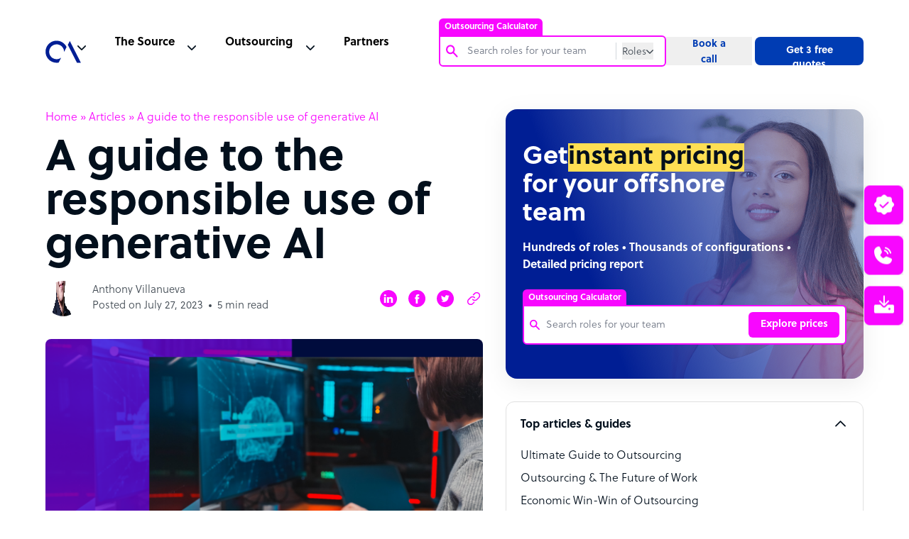

--- FILE ---
content_type: text/html; charset=utf-8
request_url: https://www.google.com/recaptcha/api2/anchor?ar=1&k=6Lc3D5sUAAAAAIiNikzhrkITe5VDNrIr70Sqne1-&co=aHR0cHM6Ly93d3cub3V0c291cmNlYWNjZWxlcmF0b3IuY29tOjQ0Mw..&hl=en&v=N67nZn4AqZkNcbeMu4prBgzg&size=invisible&anchor-ms=20000&execute-ms=30000&cb=au0ber6sez8d
body_size: 48429
content:
<!DOCTYPE HTML><html dir="ltr" lang="en"><head><meta http-equiv="Content-Type" content="text/html; charset=UTF-8">
<meta http-equiv="X-UA-Compatible" content="IE=edge">
<title>reCAPTCHA</title>
<style type="text/css">
/* cyrillic-ext */
@font-face {
  font-family: 'Roboto';
  font-style: normal;
  font-weight: 400;
  font-stretch: 100%;
  src: url(//fonts.gstatic.com/s/roboto/v48/KFO7CnqEu92Fr1ME7kSn66aGLdTylUAMa3GUBHMdazTgWw.woff2) format('woff2');
  unicode-range: U+0460-052F, U+1C80-1C8A, U+20B4, U+2DE0-2DFF, U+A640-A69F, U+FE2E-FE2F;
}
/* cyrillic */
@font-face {
  font-family: 'Roboto';
  font-style: normal;
  font-weight: 400;
  font-stretch: 100%;
  src: url(//fonts.gstatic.com/s/roboto/v48/KFO7CnqEu92Fr1ME7kSn66aGLdTylUAMa3iUBHMdazTgWw.woff2) format('woff2');
  unicode-range: U+0301, U+0400-045F, U+0490-0491, U+04B0-04B1, U+2116;
}
/* greek-ext */
@font-face {
  font-family: 'Roboto';
  font-style: normal;
  font-weight: 400;
  font-stretch: 100%;
  src: url(//fonts.gstatic.com/s/roboto/v48/KFO7CnqEu92Fr1ME7kSn66aGLdTylUAMa3CUBHMdazTgWw.woff2) format('woff2');
  unicode-range: U+1F00-1FFF;
}
/* greek */
@font-face {
  font-family: 'Roboto';
  font-style: normal;
  font-weight: 400;
  font-stretch: 100%;
  src: url(//fonts.gstatic.com/s/roboto/v48/KFO7CnqEu92Fr1ME7kSn66aGLdTylUAMa3-UBHMdazTgWw.woff2) format('woff2');
  unicode-range: U+0370-0377, U+037A-037F, U+0384-038A, U+038C, U+038E-03A1, U+03A3-03FF;
}
/* math */
@font-face {
  font-family: 'Roboto';
  font-style: normal;
  font-weight: 400;
  font-stretch: 100%;
  src: url(//fonts.gstatic.com/s/roboto/v48/KFO7CnqEu92Fr1ME7kSn66aGLdTylUAMawCUBHMdazTgWw.woff2) format('woff2');
  unicode-range: U+0302-0303, U+0305, U+0307-0308, U+0310, U+0312, U+0315, U+031A, U+0326-0327, U+032C, U+032F-0330, U+0332-0333, U+0338, U+033A, U+0346, U+034D, U+0391-03A1, U+03A3-03A9, U+03B1-03C9, U+03D1, U+03D5-03D6, U+03F0-03F1, U+03F4-03F5, U+2016-2017, U+2034-2038, U+203C, U+2040, U+2043, U+2047, U+2050, U+2057, U+205F, U+2070-2071, U+2074-208E, U+2090-209C, U+20D0-20DC, U+20E1, U+20E5-20EF, U+2100-2112, U+2114-2115, U+2117-2121, U+2123-214F, U+2190, U+2192, U+2194-21AE, U+21B0-21E5, U+21F1-21F2, U+21F4-2211, U+2213-2214, U+2216-22FF, U+2308-230B, U+2310, U+2319, U+231C-2321, U+2336-237A, U+237C, U+2395, U+239B-23B7, U+23D0, U+23DC-23E1, U+2474-2475, U+25AF, U+25B3, U+25B7, U+25BD, U+25C1, U+25CA, U+25CC, U+25FB, U+266D-266F, U+27C0-27FF, U+2900-2AFF, U+2B0E-2B11, U+2B30-2B4C, U+2BFE, U+3030, U+FF5B, U+FF5D, U+1D400-1D7FF, U+1EE00-1EEFF;
}
/* symbols */
@font-face {
  font-family: 'Roboto';
  font-style: normal;
  font-weight: 400;
  font-stretch: 100%;
  src: url(//fonts.gstatic.com/s/roboto/v48/KFO7CnqEu92Fr1ME7kSn66aGLdTylUAMaxKUBHMdazTgWw.woff2) format('woff2');
  unicode-range: U+0001-000C, U+000E-001F, U+007F-009F, U+20DD-20E0, U+20E2-20E4, U+2150-218F, U+2190, U+2192, U+2194-2199, U+21AF, U+21E6-21F0, U+21F3, U+2218-2219, U+2299, U+22C4-22C6, U+2300-243F, U+2440-244A, U+2460-24FF, U+25A0-27BF, U+2800-28FF, U+2921-2922, U+2981, U+29BF, U+29EB, U+2B00-2BFF, U+4DC0-4DFF, U+FFF9-FFFB, U+10140-1018E, U+10190-1019C, U+101A0, U+101D0-101FD, U+102E0-102FB, U+10E60-10E7E, U+1D2C0-1D2D3, U+1D2E0-1D37F, U+1F000-1F0FF, U+1F100-1F1AD, U+1F1E6-1F1FF, U+1F30D-1F30F, U+1F315, U+1F31C, U+1F31E, U+1F320-1F32C, U+1F336, U+1F378, U+1F37D, U+1F382, U+1F393-1F39F, U+1F3A7-1F3A8, U+1F3AC-1F3AF, U+1F3C2, U+1F3C4-1F3C6, U+1F3CA-1F3CE, U+1F3D4-1F3E0, U+1F3ED, U+1F3F1-1F3F3, U+1F3F5-1F3F7, U+1F408, U+1F415, U+1F41F, U+1F426, U+1F43F, U+1F441-1F442, U+1F444, U+1F446-1F449, U+1F44C-1F44E, U+1F453, U+1F46A, U+1F47D, U+1F4A3, U+1F4B0, U+1F4B3, U+1F4B9, U+1F4BB, U+1F4BF, U+1F4C8-1F4CB, U+1F4D6, U+1F4DA, U+1F4DF, U+1F4E3-1F4E6, U+1F4EA-1F4ED, U+1F4F7, U+1F4F9-1F4FB, U+1F4FD-1F4FE, U+1F503, U+1F507-1F50B, U+1F50D, U+1F512-1F513, U+1F53E-1F54A, U+1F54F-1F5FA, U+1F610, U+1F650-1F67F, U+1F687, U+1F68D, U+1F691, U+1F694, U+1F698, U+1F6AD, U+1F6B2, U+1F6B9-1F6BA, U+1F6BC, U+1F6C6-1F6CF, U+1F6D3-1F6D7, U+1F6E0-1F6EA, U+1F6F0-1F6F3, U+1F6F7-1F6FC, U+1F700-1F7FF, U+1F800-1F80B, U+1F810-1F847, U+1F850-1F859, U+1F860-1F887, U+1F890-1F8AD, U+1F8B0-1F8BB, U+1F8C0-1F8C1, U+1F900-1F90B, U+1F93B, U+1F946, U+1F984, U+1F996, U+1F9E9, U+1FA00-1FA6F, U+1FA70-1FA7C, U+1FA80-1FA89, U+1FA8F-1FAC6, U+1FACE-1FADC, U+1FADF-1FAE9, U+1FAF0-1FAF8, U+1FB00-1FBFF;
}
/* vietnamese */
@font-face {
  font-family: 'Roboto';
  font-style: normal;
  font-weight: 400;
  font-stretch: 100%;
  src: url(//fonts.gstatic.com/s/roboto/v48/KFO7CnqEu92Fr1ME7kSn66aGLdTylUAMa3OUBHMdazTgWw.woff2) format('woff2');
  unicode-range: U+0102-0103, U+0110-0111, U+0128-0129, U+0168-0169, U+01A0-01A1, U+01AF-01B0, U+0300-0301, U+0303-0304, U+0308-0309, U+0323, U+0329, U+1EA0-1EF9, U+20AB;
}
/* latin-ext */
@font-face {
  font-family: 'Roboto';
  font-style: normal;
  font-weight: 400;
  font-stretch: 100%;
  src: url(//fonts.gstatic.com/s/roboto/v48/KFO7CnqEu92Fr1ME7kSn66aGLdTylUAMa3KUBHMdazTgWw.woff2) format('woff2');
  unicode-range: U+0100-02BA, U+02BD-02C5, U+02C7-02CC, U+02CE-02D7, U+02DD-02FF, U+0304, U+0308, U+0329, U+1D00-1DBF, U+1E00-1E9F, U+1EF2-1EFF, U+2020, U+20A0-20AB, U+20AD-20C0, U+2113, U+2C60-2C7F, U+A720-A7FF;
}
/* latin */
@font-face {
  font-family: 'Roboto';
  font-style: normal;
  font-weight: 400;
  font-stretch: 100%;
  src: url(//fonts.gstatic.com/s/roboto/v48/KFO7CnqEu92Fr1ME7kSn66aGLdTylUAMa3yUBHMdazQ.woff2) format('woff2');
  unicode-range: U+0000-00FF, U+0131, U+0152-0153, U+02BB-02BC, U+02C6, U+02DA, U+02DC, U+0304, U+0308, U+0329, U+2000-206F, U+20AC, U+2122, U+2191, U+2193, U+2212, U+2215, U+FEFF, U+FFFD;
}
/* cyrillic-ext */
@font-face {
  font-family: 'Roboto';
  font-style: normal;
  font-weight: 500;
  font-stretch: 100%;
  src: url(//fonts.gstatic.com/s/roboto/v48/KFO7CnqEu92Fr1ME7kSn66aGLdTylUAMa3GUBHMdazTgWw.woff2) format('woff2');
  unicode-range: U+0460-052F, U+1C80-1C8A, U+20B4, U+2DE0-2DFF, U+A640-A69F, U+FE2E-FE2F;
}
/* cyrillic */
@font-face {
  font-family: 'Roboto';
  font-style: normal;
  font-weight: 500;
  font-stretch: 100%;
  src: url(//fonts.gstatic.com/s/roboto/v48/KFO7CnqEu92Fr1ME7kSn66aGLdTylUAMa3iUBHMdazTgWw.woff2) format('woff2');
  unicode-range: U+0301, U+0400-045F, U+0490-0491, U+04B0-04B1, U+2116;
}
/* greek-ext */
@font-face {
  font-family: 'Roboto';
  font-style: normal;
  font-weight: 500;
  font-stretch: 100%;
  src: url(//fonts.gstatic.com/s/roboto/v48/KFO7CnqEu92Fr1ME7kSn66aGLdTylUAMa3CUBHMdazTgWw.woff2) format('woff2');
  unicode-range: U+1F00-1FFF;
}
/* greek */
@font-face {
  font-family: 'Roboto';
  font-style: normal;
  font-weight: 500;
  font-stretch: 100%;
  src: url(//fonts.gstatic.com/s/roboto/v48/KFO7CnqEu92Fr1ME7kSn66aGLdTylUAMa3-UBHMdazTgWw.woff2) format('woff2');
  unicode-range: U+0370-0377, U+037A-037F, U+0384-038A, U+038C, U+038E-03A1, U+03A3-03FF;
}
/* math */
@font-face {
  font-family: 'Roboto';
  font-style: normal;
  font-weight: 500;
  font-stretch: 100%;
  src: url(//fonts.gstatic.com/s/roboto/v48/KFO7CnqEu92Fr1ME7kSn66aGLdTylUAMawCUBHMdazTgWw.woff2) format('woff2');
  unicode-range: U+0302-0303, U+0305, U+0307-0308, U+0310, U+0312, U+0315, U+031A, U+0326-0327, U+032C, U+032F-0330, U+0332-0333, U+0338, U+033A, U+0346, U+034D, U+0391-03A1, U+03A3-03A9, U+03B1-03C9, U+03D1, U+03D5-03D6, U+03F0-03F1, U+03F4-03F5, U+2016-2017, U+2034-2038, U+203C, U+2040, U+2043, U+2047, U+2050, U+2057, U+205F, U+2070-2071, U+2074-208E, U+2090-209C, U+20D0-20DC, U+20E1, U+20E5-20EF, U+2100-2112, U+2114-2115, U+2117-2121, U+2123-214F, U+2190, U+2192, U+2194-21AE, U+21B0-21E5, U+21F1-21F2, U+21F4-2211, U+2213-2214, U+2216-22FF, U+2308-230B, U+2310, U+2319, U+231C-2321, U+2336-237A, U+237C, U+2395, U+239B-23B7, U+23D0, U+23DC-23E1, U+2474-2475, U+25AF, U+25B3, U+25B7, U+25BD, U+25C1, U+25CA, U+25CC, U+25FB, U+266D-266F, U+27C0-27FF, U+2900-2AFF, U+2B0E-2B11, U+2B30-2B4C, U+2BFE, U+3030, U+FF5B, U+FF5D, U+1D400-1D7FF, U+1EE00-1EEFF;
}
/* symbols */
@font-face {
  font-family: 'Roboto';
  font-style: normal;
  font-weight: 500;
  font-stretch: 100%;
  src: url(//fonts.gstatic.com/s/roboto/v48/KFO7CnqEu92Fr1ME7kSn66aGLdTylUAMaxKUBHMdazTgWw.woff2) format('woff2');
  unicode-range: U+0001-000C, U+000E-001F, U+007F-009F, U+20DD-20E0, U+20E2-20E4, U+2150-218F, U+2190, U+2192, U+2194-2199, U+21AF, U+21E6-21F0, U+21F3, U+2218-2219, U+2299, U+22C4-22C6, U+2300-243F, U+2440-244A, U+2460-24FF, U+25A0-27BF, U+2800-28FF, U+2921-2922, U+2981, U+29BF, U+29EB, U+2B00-2BFF, U+4DC0-4DFF, U+FFF9-FFFB, U+10140-1018E, U+10190-1019C, U+101A0, U+101D0-101FD, U+102E0-102FB, U+10E60-10E7E, U+1D2C0-1D2D3, U+1D2E0-1D37F, U+1F000-1F0FF, U+1F100-1F1AD, U+1F1E6-1F1FF, U+1F30D-1F30F, U+1F315, U+1F31C, U+1F31E, U+1F320-1F32C, U+1F336, U+1F378, U+1F37D, U+1F382, U+1F393-1F39F, U+1F3A7-1F3A8, U+1F3AC-1F3AF, U+1F3C2, U+1F3C4-1F3C6, U+1F3CA-1F3CE, U+1F3D4-1F3E0, U+1F3ED, U+1F3F1-1F3F3, U+1F3F5-1F3F7, U+1F408, U+1F415, U+1F41F, U+1F426, U+1F43F, U+1F441-1F442, U+1F444, U+1F446-1F449, U+1F44C-1F44E, U+1F453, U+1F46A, U+1F47D, U+1F4A3, U+1F4B0, U+1F4B3, U+1F4B9, U+1F4BB, U+1F4BF, U+1F4C8-1F4CB, U+1F4D6, U+1F4DA, U+1F4DF, U+1F4E3-1F4E6, U+1F4EA-1F4ED, U+1F4F7, U+1F4F9-1F4FB, U+1F4FD-1F4FE, U+1F503, U+1F507-1F50B, U+1F50D, U+1F512-1F513, U+1F53E-1F54A, U+1F54F-1F5FA, U+1F610, U+1F650-1F67F, U+1F687, U+1F68D, U+1F691, U+1F694, U+1F698, U+1F6AD, U+1F6B2, U+1F6B9-1F6BA, U+1F6BC, U+1F6C6-1F6CF, U+1F6D3-1F6D7, U+1F6E0-1F6EA, U+1F6F0-1F6F3, U+1F6F7-1F6FC, U+1F700-1F7FF, U+1F800-1F80B, U+1F810-1F847, U+1F850-1F859, U+1F860-1F887, U+1F890-1F8AD, U+1F8B0-1F8BB, U+1F8C0-1F8C1, U+1F900-1F90B, U+1F93B, U+1F946, U+1F984, U+1F996, U+1F9E9, U+1FA00-1FA6F, U+1FA70-1FA7C, U+1FA80-1FA89, U+1FA8F-1FAC6, U+1FACE-1FADC, U+1FADF-1FAE9, U+1FAF0-1FAF8, U+1FB00-1FBFF;
}
/* vietnamese */
@font-face {
  font-family: 'Roboto';
  font-style: normal;
  font-weight: 500;
  font-stretch: 100%;
  src: url(//fonts.gstatic.com/s/roboto/v48/KFO7CnqEu92Fr1ME7kSn66aGLdTylUAMa3OUBHMdazTgWw.woff2) format('woff2');
  unicode-range: U+0102-0103, U+0110-0111, U+0128-0129, U+0168-0169, U+01A0-01A1, U+01AF-01B0, U+0300-0301, U+0303-0304, U+0308-0309, U+0323, U+0329, U+1EA0-1EF9, U+20AB;
}
/* latin-ext */
@font-face {
  font-family: 'Roboto';
  font-style: normal;
  font-weight: 500;
  font-stretch: 100%;
  src: url(//fonts.gstatic.com/s/roboto/v48/KFO7CnqEu92Fr1ME7kSn66aGLdTylUAMa3KUBHMdazTgWw.woff2) format('woff2');
  unicode-range: U+0100-02BA, U+02BD-02C5, U+02C7-02CC, U+02CE-02D7, U+02DD-02FF, U+0304, U+0308, U+0329, U+1D00-1DBF, U+1E00-1E9F, U+1EF2-1EFF, U+2020, U+20A0-20AB, U+20AD-20C0, U+2113, U+2C60-2C7F, U+A720-A7FF;
}
/* latin */
@font-face {
  font-family: 'Roboto';
  font-style: normal;
  font-weight: 500;
  font-stretch: 100%;
  src: url(//fonts.gstatic.com/s/roboto/v48/KFO7CnqEu92Fr1ME7kSn66aGLdTylUAMa3yUBHMdazQ.woff2) format('woff2');
  unicode-range: U+0000-00FF, U+0131, U+0152-0153, U+02BB-02BC, U+02C6, U+02DA, U+02DC, U+0304, U+0308, U+0329, U+2000-206F, U+20AC, U+2122, U+2191, U+2193, U+2212, U+2215, U+FEFF, U+FFFD;
}
/* cyrillic-ext */
@font-face {
  font-family: 'Roboto';
  font-style: normal;
  font-weight: 900;
  font-stretch: 100%;
  src: url(//fonts.gstatic.com/s/roboto/v48/KFO7CnqEu92Fr1ME7kSn66aGLdTylUAMa3GUBHMdazTgWw.woff2) format('woff2');
  unicode-range: U+0460-052F, U+1C80-1C8A, U+20B4, U+2DE0-2DFF, U+A640-A69F, U+FE2E-FE2F;
}
/* cyrillic */
@font-face {
  font-family: 'Roboto';
  font-style: normal;
  font-weight: 900;
  font-stretch: 100%;
  src: url(//fonts.gstatic.com/s/roboto/v48/KFO7CnqEu92Fr1ME7kSn66aGLdTylUAMa3iUBHMdazTgWw.woff2) format('woff2');
  unicode-range: U+0301, U+0400-045F, U+0490-0491, U+04B0-04B1, U+2116;
}
/* greek-ext */
@font-face {
  font-family: 'Roboto';
  font-style: normal;
  font-weight: 900;
  font-stretch: 100%;
  src: url(//fonts.gstatic.com/s/roboto/v48/KFO7CnqEu92Fr1ME7kSn66aGLdTylUAMa3CUBHMdazTgWw.woff2) format('woff2');
  unicode-range: U+1F00-1FFF;
}
/* greek */
@font-face {
  font-family: 'Roboto';
  font-style: normal;
  font-weight: 900;
  font-stretch: 100%;
  src: url(//fonts.gstatic.com/s/roboto/v48/KFO7CnqEu92Fr1ME7kSn66aGLdTylUAMa3-UBHMdazTgWw.woff2) format('woff2');
  unicode-range: U+0370-0377, U+037A-037F, U+0384-038A, U+038C, U+038E-03A1, U+03A3-03FF;
}
/* math */
@font-face {
  font-family: 'Roboto';
  font-style: normal;
  font-weight: 900;
  font-stretch: 100%;
  src: url(//fonts.gstatic.com/s/roboto/v48/KFO7CnqEu92Fr1ME7kSn66aGLdTylUAMawCUBHMdazTgWw.woff2) format('woff2');
  unicode-range: U+0302-0303, U+0305, U+0307-0308, U+0310, U+0312, U+0315, U+031A, U+0326-0327, U+032C, U+032F-0330, U+0332-0333, U+0338, U+033A, U+0346, U+034D, U+0391-03A1, U+03A3-03A9, U+03B1-03C9, U+03D1, U+03D5-03D6, U+03F0-03F1, U+03F4-03F5, U+2016-2017, U+2034-2038, U+203C, U+2040, U+2043, U+2047, U+2050, U+2057, U+205F, U+2070-2071, U+2074-208E, U+2090-209C, U+20D0-20DC, U+20E1, U+20E5-20EF, U+2100-2112, U+2114-2115, U+2117-2121, U+2123-214F, U+2190, U+2192, U+2194-21AE, U+21B0-21E5, U+21F1-21F2, U+21F4-2211, U+2213-2214, U+2216-22FF, U+2308-230B, U+2310, U+2319, U+231C-2321, U+2336-237A, U+237C, U+2395, U+239B-23B7, U+23D0, U+23DC-23E1, U+2474-2475, U+25AF, U+25B3, U+25B7, U+25BD, U+25C1, U+25CA, U+25CC, U+25FB, U+266D-266F, U+27C0-27FF, U+2900-2AFF, U+2B0E-2B11, U+2B30-2B4C, U+2BFE, U+3030, U+FF5B, U+FF5D, U+1D400-1D7FF, U+1EE00-1EEFF;
}
/* symbols */
@font-face {
  font-family: 'Roboto';
  font-style: normal;
  font-weight: 900;
  font-stretch: 100%;
  src: url(//fonts.gstatic.com/s/roboto/v48/KFO7CnqEu92Fr1ME7kSn66aGLdTylUAMaxKUBHMdazTgWw.woff2) format('woff2');
  unicode-range: U+0001-000C, U+000E-001F, U+007F-009F, U+20DD-20E0, U+20E2-20E4, U+2150-218F, U+2190, U+2192, U+2194-2199, U+21AF, U+21E6-21F0, U+21F3, U+2218-2219, U+2299, U+22C4-22C6, U+2300-243F, U+2440-244A, U+2460-24FF, U+25A0-27BF, U+2800-28FF, U+2921-2922, U+2981, U+29BF, U+29EB, U+2B00-2BFF, U+4DC0-4DFF, U+FFF9-FFFB, U+10140-1018E, U+10190-1019C, U+101A0, U+101D0-101FD, U+102E0-102FB, U+10E60-10E7E, U+1D2C0-1D2D3, U+1D2E0-1D37F, U+1F000-1F0FF, U+1F100-1F1AD, U+1F1E6-1F1FF, U+1F30D-1F30F, U+1F315, U+1F31C, U+1F31E, U+1F320-1F32C, U+1F336, U+1F378, U+1F37D, U+1F382, U+1F393-1F39F, U+1F3A7-1F3A8, U+1F3AC-1F3AF, U+1F3C2, U+1F3C4-1F3C6, U+1F3CA-1F3CE, U+1F3D4-1F3E0, U+1F3ED, U+1F3F1-1F3F3, U+1F3F5-1F3F7, U+1F408, U+1F415, U+1F41F, U+1F426, U+1F43F, U+1F441-1F442, U+1F444, U+1F446-1F449, U+1F44C-1F44E, U+1F453, U+1F46A, U+1F47D, U+1F4A3, U+1F4B0, U+1F4B3, U+1F4B9, U+1F4BB, U+1F4BF, U+1F4C8-1F4CB, U+1F4D6, U+1F4DA, U+1F4DF, U+1F4E3-1F4E6, U+1F4EA-1F4ED, U+1F4F7, U+1F4F9-1F4FB, U+1F4FD-1F4FE, U+1F503, U+1F507-1F50B, U+1F50D, U+1F512-1F513, U+1F53E-1F54A, U+1F54F-1F5FA, U+1F610, U+1F650-1F67F, U+1F687, U+1F68D, U+1F691, U+1F694, U+1F698, U+1F6AD, U+1F6B2, U+1F6B9-1F6BA, U+1F6BC, U+1F6C6-1F6CF, U+1F6D3-1F6D7, U+1F6E0-1F6EA, U+1F6F0-1F6F3, U+1F6F7-1F6FC, U+1F700-1F7FF, U+1F800-1F80B, U+1F810-1F847, U+1F850-1F859, U+1F860-1F887, U+1F890-1F8AD, U+1F8B0-1F8BB, U+1F8C0-1F8C1, U+1F900-1F90B, U+1F93B, U+1F946, U+1F984, U+1F996, U+1F9E9, U+1FA00-1FA6F, U+1FA70-1FA7C, U+1FA80-1FA89, U+1FA8F-1FAC6, U+1FACE-1FADC, U+1FADF-1FAE9, U+1FAF0-1FAF8, U+1FB00-1FBFF;
}
/* vietnamese */
@font-face {
  font-family: 'Roboto';
  font-style: normal;
  font-weight: 900;
  font-stretch: 100%;
  src: url(//fonts.gstatic.com/s/roboto/v48/KFO7CnqEu92Fr1ME7kSn66aGLdTylUAMa3OUBHMdazTgWw.woff2) format('woff2');
  unicode-range: U+0102-0103, U+0110-0111, U+0128-0129, U+0168-0169, U+01A0-01A1, U+01AF-01B0, U+0300-0301, U+0303-0304, U+0308-0309, U+0323, U+0329, U+1EA0-1EF9, U+20AB;
}
/* latin-ext */
@font-face {
  font-family: 'Roboto';
  font-style: normal;
  font-weight: 900;
  font-stretch: 100%;
  src: url(//fonts.gstatic.com/s/roboto/v48/KFO7CnqEu92Fr1ME7kSn66aGLdTylUAMa3KUBHMdazTgWw.woff2) format('woff2');
  unicode-range: U+0100-02BA, U+02BD-02C5, U+02C7-02CC, U+02CE-02D7, U+02DD-02FF, U+0304, U+0308, U+0329, U+1D00-1DBF, U+1E00-1E9F, U+1EF2-1EFF, U+2020, U+20A0-20AB, U+20AD-20C0, U+2113, U+2C60-2C7F, U+A720-A7FF;
}
/* latin */
@font-face {
  font-family: 'Roboto';
  font-style: normal;
  font-weight: 900;
  font-stretch: 100%;
  src: url(//fonts.gstatic.com/s/roboto/v48/KFO7CnqEu92Fr1ME7kSn66aGLdTylUAMa3yUBHMdazQ.woff2) format('woff2');
  unicode-range: U+0000-00FF, U+0131, U+0152-0153, U+02BB-02BC, U+02C6, U+02DA, U+02DC, U+0304, U+0308, U+0329, U+2000-206F, U+20AC, U+2122, U+2191, U+2193, U+2212, U+2215, U+FEFF, U+FFFD;
}

</style>
<link rel="stylesheet" type="text/css" href="https://www.gstatic.com/recaptcha/releases/N67nZn4AqZkNcbeMu4prBgzg/styles__ltr.css">
<script nonce="IG42dbP5VGMtIpLNN6gklg" type="text/javascript">window['__recaptcha_api'] = 'https://www.google.com/recaptcha/api2/';</script>
<script type="text/javascript" src="https://www.gstatic.com/recaptcha/releases/N67nZn4AqZkNcbeMu4prBgzg/recaptcha__en.js" nonce="IG42dbP5VGMtIpLNN6gklg">
      
    </script></head>
<body><div id="rc-anchor-alert" class="rc-anchor-alert"></div>
<input type="hidden" id="recaptcha-token" value="[base64]">
<script type="text/javascript" nonce="IG42dbP5VGMtIpLNN6gklg">
      recaptcha.anchor.Main.init("[\x22ainput\x22,[\x22bgdata\x22,\x22\x22,\[base64]/[base64]/[base64]/[base64]/[base64]/[base64]/KGcoTywyNTMsTy5PKSxVRyhPLEMpKTpnKE8sMjUzLEMpLE8pKSxsKSksTykpfSxieT1mdW5jdGlvbihDLE8sdSxsKXtmb3IobD0odT1SKEMpLDApO08+MDtPLS0pbD1sPDw4fFooQyk7ZyhDLHUsbCl9LFVHPWZ1bmN0aW9uKEMsTyl7Qy5pLmxlbmd0aD4xMDQ/[base64]/[base64]/[base64]/[base64]/[base64]/[base64]/[base64]\\u003d\x22,\[base64]\x22,\[base64]/CgMOWw73DoSMna2FqJjlVw413wqYvw5wCWsKUwoZfwrg2wpDCq8OnAsKWPzF/[base64]/Cv1thdMKUwoAswrRkwrQwVSzClEjDuCdew7fCt8KWw7rCqkAmwoFlDxXDlRvDsMKwYsO8wq7DtizCs8OawpMzwrIwwq5xAVrCsEsjD8OVwoUMQl/[base64]/[base64]/Drj7CtMKkaMK2BcOyc8Obwpo4LMOcwq08w7hkw68VZ2nDqsKtHMOoOznDtMK6w47DinobwpoNFmoMwqjDkxvCgsKbwpMPwpFXCVPCmcOZW8OtWmsiEsOpw4bCrX/[base64]/DnEhPBSUPckpPwpnChMOWNcKoGMOaw5bDswbCnVLDigA1wpx0w57Dk1c1CTtafMOReDlmw7/ColPCgcKdwrtfw4zCtMODw7fCscK5w50bwqrCmXp5w4HCpsKKw4vCpsO/wr7DqjNXwrZGw7zDvMO9wo/Du2rCusOlw5haPyMFQXDDklNcVB/DmBfDuSxnecKbwqHDnmrCi0NqE8KdwppvA8KNACbCrMKYwrlZcsO8YCDCnMOhwqvDrMKPwpPCjSbCnFA8bCx0w7PDn8OgScKZKWMAK8Kgw5wjw6/[base64]/[base64]/DhcKUDsOqTywqw7PCggcwWiUmwrVSw7PCs8O0woTCvsO8w6jDoDfCkMKrw7JHw4UOw5U2QMKHw6/CumDCgg7ClQRmA8KlEsKtJW8aw50XcMOfwqsnwoAfU8KWw588w7RWXMO7w5pQKMOJO8OXw4k7wrQVEcOUwqFqdE4tWFdnw6IZCD/DolJ7wqfDjUvDiMOBUxLCqMOUwr/DnsOsw4QwwoF3FGI9ESBoIMO/[base64]/DvMOqwoDChlPDuWwOw5VGN8KIC8OKX8KJwq8Rw63Do09qw6dew4LCusK2w7g6w5ZZwo7DmMO9RXIgwrB3FMKYQcO/[base64]/[base64]/Dh8KMw4/CinzCn8OkHxTCmMKlHMKzwqfCjUZAbsO+JcOfRMOiHMKhwqDDhlnCncKAZ1gNwrtqWcOBG3UGOcKCK8K/w4TDrMKlw6nCtMOzEcKCfz9Yw6rCrsOQw7N+wrTDnWrCkMOHwpvCsxPCtQnDsF4Ew57Crm1awoPCrw/[base64]/[base64]/asOuekjCj8Kuwo9Xw5TDvsK1w7XDksKrHRDCn8OXGArCt3LCjUzClMKPw54ATsOhXktRCy47IUcZwoDCpysswrXCq3/DhsO/w4Uyw5PCs0g9DCvDhEcfOUPClzIYw5krXm7CvcOpwqbDrBBNw6p4wqHDhsKBwofCjHXCh8Ogwp8rwqfCjsOIf8KHChcNw44qAsKQesKPWw1AaMOkw4/[base64]/DlnZWw4IMwpcewq5Gw4tuw7FKwp4lwpbChRDCkjjCsATCjAMFwp1jScOtwpdQOWJaMwUqw7ZLwrsxwq/CrUpgKMKQdsKyGcO3w4fDh3BNMcKvwqPCsMOjwpfCjsK7w6/[base64]/CjcK/[base64]/DnsOzez8Oe8OEwqTCmETCm8OfRMK4wrjDm8O4w6jDswfDuMOuwo9/CMO/PXUuEcOkCFvDtFMWXcO7KcKBwp9+GMO2wqPDlxIrPwQ1w7glwonDlcOhwpDCqMKLTAJKacKdw74jw5/CrVhjIMKYwpTCrsOeOg5DPsOOw6x0wq/ClsKbA0DClXrDncOjw4Vnwq/DssKpXMOOJDjDu8OcVmPDh8OGwq3ClcK7wrZsw7fCt8KobsO0bsKvYXzDg8O6UsKZwogGYh5LwqPDrsO2PksDM8Ojw50TwpzCh8O5JMOtw6Uow78kTUpXw7tRw6JuBzZCw6MUwrvCt8K9wq/[base64]/DqsO6woQUEG7DjMKcWMOmMsKjO2oCVT0QHMOaw4kYFhTChMKuRMKcQ8K2wrzCp8KNwqt2b8KzIcKfG0EVb8KrfsK4BcKuw4IWDsOnwoTCvcO4clvDiFHCqMKuFcKGwqo2wrjDisOaw4bCkMKsT0/[base64]/DlWJJw4JqDmphcxQRw5gcwoHDoj52I8KcwolYNcKYw7/DlMKvwrrDqglmwo0Cw5Ylw4lCSjzDmQk2A8Kfwo7Dii/Dgxp/LGzCuMOfPsKZw5jCkzLCkypXw7g7w7vDiBrDtxrDgsOTEMO9w4o4IUTDjMK2FsKdMMKPX8OZDsOZEcKkw7rCrFdsw71dVWMewqNvwrY3MnkECsKOLMOyw4nChMKzL0/CgwdMVhLDozrCl17CgMKqY8KdV2jDkSIbb8OfwrXCg8KDwrgUWkN/wrdNf2DCqWRowrd3wqh/w6LCnCbDh8Opwq/DvnHDjnNMw5jDsMKWe8K/[base64]/wr5yMwzDu2NOw4vClxRjwq7CvGjDl8ODZTJ4woQMdH0Dw4NySMKPa8Odw49QDcOWNDjCs0x6Mh/Dr8OkM8KodHYhS0LDn8OgLwLCmXzCkl3DmEEmwp7DgcODZcOuw77DhcO3w4/DsEcuw7/[base64]/DhDxvwpBQwqrChi3CqSZYCT5Iw75cPcKlwr/[base64]/Dqm1nGMKpwqrDsV/[base64]/[base64]/CgsK1I8KiwpbDmXlIa2zCiMOkw5pSw4Zgw4snwr/[base64]/w6DCvDzCt1w8MEbCmcKLKUBYWX59w4/Dg8OvSsOOw5Yew6wLHWsjfsKGdcKTw6LDuMK0BcKlwrcIwozDlC/[base64]/ClU7DlMKuwqnCucO9w43CpsKiJcOFw6kHeFxpJn7DqcOmPMOVwr5Qw4UGw6nDtsKMw6sywo7Cm8KbWsOuwppqwq4fC8OjTkXDtCzCqHNhwrfCu8K1CTTDlgg8GFfCscKzRMOuwpFdw43DosOCJClLIMOHP2h3SMO5CH/DhDhxw6/[base64]/HMOPw4IAwp8wd2XDjMOlDcKvwr7DiAbDvFh0w7nDrH7DnA7CpMOiw6DDtTQNInzDtsOWwp15wptnFcKbMEvCusK+wqvDrUFSDnHDncOlw5VsVn7CrcOgw6N/w5fDvMKUUSF7Y8KTw4Ntwr7Do8O7OsOOw5nCrMKVw6hkRXlkwr7Cpy3DgMKyw7LCosOhGMOdwqXClhN2w5rDqVYAwoDCnVgEwoMgwoHDs1E4wr85w6jCksOtRD7Dj2LCojfCgC8xw5DDt0/[base64]/[base64]/b8KXwo7CrDMTaMKHXHnDoMO5wpXDh8Oaw5HDlMKsw57CqBnDicK/J8K+wpFqw5zCjUPDiEbDuX44w4NHZcO8DWnDjsO2wrtAZ8KoQErCmw8Aw4nDjsOOUMKpwq9uA8OHwqldcMKew7A8C8KnZ8Onentbwo3DohPDqMOPNMKPwqbCo8O/woBdw43Cr2PDm8ORw5PCvnrDhsKrwrFHwpfDhlR7w4N5RFjDrsKDwr/Ci3ARP8OOEcKzCjpSJwbDrcKmw7jDhcKcw65NwpPDscONVSQcwr7Cs2jCoMKkwrBiO8KuwovDlsKnGhvDpcKmYHXDhRkBwrrDgAEfw4YKwrofw5YEw6jDicOFBcKZwrdQcj4BQsOsw6AWwpdAf2seFjbDvw/[base64]/[base64]/Ds2Ayw7PCpmTDik8Ew4RXWCRXcQFww5Z+YRF+w6nDjRIPEsOYRsKxPQFQKQfDq8K0wq5xwrTDl1s0w7nCgBNzMMK1RsKtZFbCsG7DvsKqGcK4wrnDu8OrJMKoVcK3KzAKw5ZYw6LCpB9JSMOewq8Lwr/ChsOWO2rDisKOwpVONj7CsDJZwozDvX3CjcOYJMOKKsOYbsOzLAfDs3k9P8KVYsOgwp7Do0oqKcOLwoI1K0bChcKGwrvDu8O1TVdUwoXCqg7CohM7w44Xw5pFw7PCviM6w4wuwrZOw6bCosKPwo5fP1VpGFEsB0LClU3CnMO/wqxKw7RKK8OGwrtHZBNHwo8Aw7fCgsKjwoZOQ1nCvsK1H8OnVMKjw6HCn8OTMG3DkAl7F8KgZsOIwqzCpSMvKnh6HMOAB8KaBMKHwqVjwqzCj8KtGSLCn8KqwpZOwpwew7/ChVoKw5ccfxkQw4bCn08HLH0bw5PDtnoyNGLDk8O2EBjDrsKwwqQXw4pRXMKgIRhPZ8KVLgZOw4dAwpYUw77Do8OowpQDNwVow7JnNcOLw4LChU05CSoRw4dIEHzCrcOJwqBAwqVcwq3Dh8KOwqQBwrJPw4fDscKmw4TCnHPDkcKdaDFHCHF/wqhlw6dNf8O3wrnDrnUkZQnDhMKzw6VbwpQ+f8KQw4BsYnjCoSh/wrgAwrPCtBTDngMXw43DsnbChh3CpMOfw68mLAYfw4BoNsKgIsKFw4bConvCkDLCuwrDicOew7fDncKxdcOpLcOfw71uwp82MXYNT8OGH8Kdwr9MeHdMMws6XsKNaEQhe1HDu8KJwogZwowqKhLDhMOqK8OCLMKJw4/Dq8KNMA9rw6bCmw9MwplnHsObScK2wqvDvCPClMOmasKiwp5FUTHDssOGw6FRw6obw73CvsO4Q8KraBZRRcKGw6vCkcOVwpMxUsO/w57Ck8KXZF96ZcKqwr8qwr86NsOuw5UCwpEzfcOLwocpw5Z4ScOrwpwuw7vDkC3DqEbClMKCw4A9w6vDsgjDlGRwbMKTw4t/w57CncKewonDnnvDlcKhwrxwYiTDh8Onw6XCgE7DkcOfwq3Dh0DCs8K2f8O3Zm02RVbDkQfDrsOFdcKHCcK7YE5yFRViw5oyw5DCh8KtAcOCI8KBw55/cz5XwqVHMx3Clw5/QEbCqh3CqMKiwpnDp8OVw4FTJmbDqMKPw5fDgUwlwoAyJ8Kuw7nDthnCqAdgOMOBw54DE0cMKcO0K8KXLjfDgyvCqgI4w57CqCVnwpvDvSUtw4PDoAx5Uzo7UXfChMOAUQprSMKiRiY4w5BYAyQKRnNbTHMgw47ChcKUwojDuC/DjCIyw6Uww6zCqHfCh8Opw5xqOhIaBcODw6XDhAlbw43DpcObeE3DusKkPcKywoFVwpPDnCBdb2oQeHDCn3gnCsO1wpx6w6N+wqM1wojDrcOVwptFDXsEQ8K/w7JMfcKqRMOBAjbDuV8Iw7/[base64]/DhhMIQGbCrTQzwrc/[base64]/wpfDucKPwpPDocOIw6PCscK/w5bChsOHw7sXw4kwPcOKN8OJw6xDw57DrwVfGBI1CcOdUiVqbcOQEX/DjBBbem18wp3Cs8Oow5HCoMKFV8K1ZMKoQyNKw5tew63CtwkAPMKPWwXCm3zCksKjZGXCm8K0c8O0IyVvCsODG8KVJiHDkANZwpMKw5ErQcOBwpTCr8Kdwq3DusOWw7wfw6h/[base64]/Co8KMw4gowrRyJSpEw7fCnMKSw7nDrMKywoHCjyE/LMOiBwbDuCZmw4TCucOvFcOHwp3DvzHCksKWw7FFN8KDwoXDl8OReRoaU8Kgw4HDuCQeRXpLw7XCiMKAwpAeOzTDrMKCw7/DqcOrwrDClAtbw5diw73CgBTCqcOFP2lhPDICw4NXIsKCw51OI3rDrcKuw5rDskgeR8OwJcKBw7V4wrxnAcKzEEDDmh4nf8OPwoh/wpIaSmJnwppOYFPCqDrDlsKSw4d+Q8KMXHzDj8OAw6fCvAPCkMOQw5bCuMOwQMO5MEnCqMO9w6vCgx00Wl7DpGDDqhbDkcKYRnVZXsKrPMO7clIhHy0Iw41CayHCrWg1JVxeLMOcdjTCssOlwp/[base64]/DrHFrJxhVw7XCl2TDg8O6w44Fw7p8DnlVw7wSK3t/[base64]/Dkz/[base64]/DtcK/w4XDvRwiw7ZCfEZpJsOhw4/CqV8cZ8KYwpzCj0F7I2LDjBI2Y8KkF8KIZELDjMOobcKfw5YywqzDnRXDqSpFGCtiNF/DicO1FVPDj8OjHcK3CW5COcKzw6F3BMK6w7lBw5vCsBrCgsKTS0DChBDDm0TDvcKOw7NpesKVwo/DicODOcOww4zDlcOTwqddw5LDm8OiOW9owpDDtHoESAjCgMOJEcOpLCEgTsKEG8KeaV0sw6dVAnjCuQzDsRfCpcKtA8KQJsKGw4wiVHRuw717DsOvVSN4UCzCo8OGw7A1OWBRwrpNwprCgQ7Ct8OSwoXDoWoVcjc+VGoew6towr17w7QLGMKVeMOtacKXf1YaPw/DrXxeUMO1Xg8mwqvDtBAzwq7Cl2rCqS7ChMKKwp/CrMKTCsOkTMK/a37DrW7CiMOaw6DDiMKkNgfCoMOQScK7wofCsTzDicKgCMKbGkpvQisiTcKhwqDCq3XCicO7DsOYw6jCthnDkcO6wqgjwr8Lw6oWJsKhNzjDj8KPw7XClMOjw5xNw69iCwLCtGE5G8OTw4vCk1PDgMOgWcOcb8KTw7Vbw7rDky/DklREbMKDRsKBK05sAcK+fMKlwoQ/bsKOfV7Dj8OAw4vDusKwNm/[base64]/DvAhcw5lSLT8jwoFHwoNyaXPDtlV/JsObw69Sw6zDrcK2A8KhesKXw5zCicOAZio1w4TDicKhw5Mxw6vCrWDCosOow7xswqlsw5DDgcOUw7UdbBHCoSg8woM2w7DDsMOqwpgVJXFQwqFHw4nDjQvCn8Ojw7oGwoJ6wpsHZcOLwpjCslVnwrgcOVs/w63Di3TCkypZw6MXw5TCp0HCjDPDn8OIw7RZdcOVw4bCp0wMFMKOwqYXw4FrScO1f8Ksw6FNTTMYwoQ5wqQdOAAjw5cpw6YKwqwnw7YgJDs6bwFEwoYBIx1GaMOiVEnCnVRxKV1fw69pecK/SXPDhXXDtn1Lbi3DrsKbwrJ8TGzClF7Duz7DkcKjG8O/VMO6wqhOBcKVT8KRw6Y9woDDjRViwokvGsO8wrDDusOZS8OYUMOFRh7CjsK7RMK5w4lAw5l8IWcTVcK3wpDDoETDgn/DjWbCisO4wqVcwp1qw5DCk20oLFJSwqVEVDfDsA0ST1rCngfCpkJzKyYTCnHCs8OXDMOhTMK4w5vDrRHCmsKCJMOOwr57e8O0HUjCsMKYZkdDI8KYFW/DtcOQZRDCscKgw5nDjcO1IsKLEsKFJ1dYKmvDpMKNPUDChsK5w6zDmcOTdQ/[base64]/Dr8OYwqTClcO7UcKow6k/YMOrJMKeMsOcCcKow50+w6IXw7XDsMKUw4A8HsKUw5bCoyBuP8OWw6JewqR0w4Zpw6kzRsK3O8KoAcOVNAN5Mht/[base64]/CtsKew7vCgcOrw7nDvQTCl1jDisKsB3JETXUmw4zCnErDihzCrzHChMOsw6sKwqB4w75UAURoXibCqmILwqUgw5Zyw6LCgBvDgi/[base64]/CnMORMnXDvwHDo0sIw4DDojpjwokrwqvDgnMkwqR7SsK0CsKWwo/CiDoew43DmMOFYsOgwqdYw5YDwqzCjg0MO3HCmWLCs8Ktw7/CrEPDkG86QwA9DMKAwoRAwqfDgcKZwpvDv2/CpSkXwrspJMKnwpHDkMO0w7PCqkBpwrlRH8ONwozDncOBZk44wr01DsKocsOmw5cIXWPDqGoywqjCpMKKbmRSKmvCjMKwO8O6wqHDrsKUFcK0w4YsPsOKezHDtF/DucKKT8Ozw73ChcKIwo1NcycVw6BbVSzDkMOXwr9kPiHDhUrCucKnwqY4XhtBw6DCgy0cwpAGeifDrsOLw6XCpjBJw795woHCuTzDnAJ8w5LDlTTDm8K2w6YZVMKew73Dh2rCokrDpcKEwoIEf0Yxw5Mmw601XcOrQ8O1woTCqwjCrW/Cn8KdaDx3ecKBwq7CpcO0wpzDlcKsAhBDSCbDoTbDtsKxaXEXZ8KJX8Kgw77DgMOJbcKWw7gvPcKKwol9SMO6w7HDs1p+w5XDm8OBaMO3w7gawrZWw6/CisOBFMKbwqxAw7PDvMKOKULDj04sw6vCm8OAXS7CnDrClcKtRcOvEjvDgcKScsOYAQJMw7A6FcKEWHk4wrcWdTYfw54XwoRTC8KkLcOyw7BmaFnDsXjCnxcawr3DtMKJwoxIfMKtw4rDigbDrwfCq1R/GsKJw5fCoRPCucOGKcKJBsK/w70fw79IBUxwMU/DhMOCDnXDocORwpPCiMODZ0gPZ8KXw6AbwqTCk2x/ai1jwrRtw40qY0N6cMK5w5d0Q3TClErDrCwDwpXDusOMw40vw6bDijxAw7rCssKAV8OgCFcVU1oHw7bDqBnDskZkTzrDrcOgb8K+w7cpwoV3I8KTwrTDsyfDk1Vaw7g0bsOlQ8Kvw47CoVlfw6NZIA3DucKMw7rDgl/DksO0wqJxw4cODU3CqGs8f3/DjHLCpsKyGMORMMKNwrnDusO3wrxFb8OywqYNOBbDi8KqJD7CuT9GcEPDiMOYw6vDscOTwqFcwpnCscKbw4ldw6RPw4smw5DCun1Qw6sowpcuw7EaQcK1XcKnU8KTw7MVGMKgwoFbUMOIw7sPwot2wr1Dw5/[base64]/CvkIUACjDhgXDscKMw6jDpsKWwpbDki88w7zCkUHChcOEw6MWwqvCqz4XZMOeMcOvw6/[base64]/CiMK2HRjDosOIM8Kzw7tUwpfDmQ/DrFvCsjTCt1LCrm/DvcK0Kz8Mw4p0w7FaMcKZa8KsCCNQZCTCjiLDgz3Dn2nDrkLDisKswoNzwpHCpsO3PF7DojjCu8KiJG7CuwDDrsO3w5UNFMK5MB4kwpnCoH3DjzTDjcKdQMOHwoXDkBM/RlPCtiPDn3jCpCAsYCvCvcOKwoMJw4bDgMKycynCkxByE3DDosK8wp7DlEzDhMKfMS3DlsOqIF5Mw4duw7/DuMOCY2nDscOvHxJdesKOOFDDhkDDnsOnN03CsTFwJcOKwrrDgsKYSMOCw53Clh5MwqFEwqdsNA/DmMK6D8KNw6AIYHFlNyxBKMKDQgh7SC3DlTtTAQ5sw5fCtTfCkcOEwo7DscOKw5MbKTTCkcK/w504bAbDucOXdhZywqkmdHthMsOrw7zDq8KRw7lswrMwBwDClUZcNsKpw4F9OMKGw5QfwpZxQsKNwqoNSyEpw7V/c8Kow4t9wprCvcKHOQ7CpcKPRnkmw684w71tcgHClcKEHnPDtgAWOBQSIg0awq52WBzDnFfDscOrIyJqTsKdOMKWwp9xWlXDl1/CsiEow7UFc0TDs8O+wrbDh2PDv8O6f8Ocw60DUBUNLTXDvi5ewrXDhsONCyXDnMKTKAZWM8Obw6PDiMKsw6rCoDLCn8ObNArChcO/w5oWwqnDnRjCmsOYcMO+w4hjeGlHwq7Csy5kVUXDkF8zYR4ww4Raw7PCm8O9wrY5HhVgFR0Aw43Di2LCpUwMGcKpUgLDp8O/[base64]/DkDoCw7ozLSUcw63ClcOqKmnDtcKdDsK5bcK1UcO7w6PCjyfDscK8HcO4C0XDsinCmcOlw7rCslBoVcOdwrl1J0B7fkjCu3E/dMKIw5NWwoMcTGTCkH/[base64]/IFluH8KgDGMcwrnCkMO/w497XcKCdm/CmD3DtzvCsMKQDkx8N8O4w5HCphrCpcOjwo3Cg3kJcn3ClMK9w4PCjsOywrzChCpbwq/DtcKgwqsJw5Ulw5xPMRUmw6LDrMKuHRzCkcO4Vj/[base64]/wrPDj8KTGT3DkcKRbEXCqA4ow64VZMOCSMO3O8KMwpFww7zCvCdJw6tvw4Ymw7olwoFmeMKkPXl4wrJjw6J+FDHCkMOLw4nChSofwqAXdcO+w7fCvsKrAjtxwrLChHvCjwXDlsKJTSY8wo/DvUYuw6zChS91fxHDkcKEwrxIwrDCo8KDw4c8wqQjOcOLw7bCqVPCvMOWw7/[base64]/Dk8KNS8Kiw5xIZsOZccK2w5nCpsOmwq0ef8OAwovDiA/CpcOnwonDucOpJEoZLyDDu1TDrQoqDcKHFCnCt8KnwrURaQw5wq/[base64]/DhMOcalvCsBvClcOVLcOweMO7Q8OkwqTChk8lwocuwrjCpFLCkMOiN8OKwpHDm8Odw7Ajwrd8wpUQHjfDrcK0HsKMM8O2RGLDqW/DvcKdw6HDq0Q3wrVpw43Dq8OOwq9hwrPClMKSRMK3ccKpJ8OBbHXDglFXwrfDryFtbDXCt8OKXHp5YcKeF8Kww4FRWXnDvcKgJMO/WG7DiWPCpcK4w7DCmU5Swpciwrdew7rDugPCucKdWT4ewqw8woDDtMKFwqTCocOYwrBswoTCkcKFwonDo8KYwqnCt0DCmCNGORRgwrDCmcOhwqo8UX0XZDTDqQ85A8KIw7c/[base64]/DvQIWbsO2Y8OcQsOaw4zCncO5SxvCoE9FAW/[base64]/[base64]/w4jDjBFtw6TCpMK9RMK4QsKFf8KuO1zCl3HDqsODLcOMABoZwph9wpzCoEnCuk8sH8OyNE7CghYrwrUwSWjDgiHCtkXCn3HDsMOnw5nDmMOkwqTCvn/[base64]/Cs8KMw4LDpFp9w7/DsmMIOMKzdcKcbsORT8K0JWwuSMOPw4vDh8OVwpPChcKCbV9gScKkRFdAwrjDvsKPwq3CicKjG8OyBQBSTDEOdHl+UsOCQsK1wo/CksKUwogMw47CkMOBwot+f8OycMOLfMO9w6kgw43CoMK9wqXDssOAwrQFHW/CrFbDn8O9V3vCgcKXw77DoRrDu2vCs8Kgwo15FMOtfMK7w5rCnDTCq0tFwpnDkcOMf8Ovw4fDrcO/w714GsKuw5fDv8OXdsK3wqdWdsKsXwTDgcKOwonChiU+w7TDt8OJTBjDrGfDl8KIw4t2w6YjMMKDw7JXf8O/WyPCg8KHOBPCtnTDpxNVKsOqZlDDqXTDtWjCg2XChiXCvnQxdMKRYsK4wp/DmsKFw5vDgRnDqnfCo1LCtsKIw54PGA/[base64]/DsMOULsKzw4tPw5fDuMKZL8KVw4jDviVQalPDph/Cm8KpKMKOCsO8E2ppw6MdwovDhxouw7zDtmN6FcOzT3TDqsO2D8OPOHJCO8Kbw4EYw6Bgw7vDkyXChjNtw5oyZF3CgcOmw7PDosKtwogtZyQOwrlYwpLDu8OIw7MkwrQmwqPCjF4Yw7Fsw5AAw4w+w5Vzw4fCh8KtAEnCsXl1wrNTcw4TwoXCmcOTLsKsNW/DlMOUfcK6wp/DgMORa8KYw7rCnsK+wq5twoY2N8KKw44Lwp0HGQ90W2xWJ8K8YxLDgMOmKsOkLcK1w78Rw7J8T0YDccORw4jDvz4fKsKmw7XCtcOewofDvzsuwpvCvEsJwo4Pw5pEw5rDlsOpwpYDaMKyIXAtVhXCt3x3w4FwPEZmw6zCscKPwpTCkm0nw4/DlcOudj7CvcOrwqbDv8Odw7XDqkfDksKXCcOlH8Kew4nCscOlwr/DisKrwpPDkcOIwqwBUVIXwovDtxvCtjR4NMK/YMOmw4fCj8KCw6lvwr7CncKmw4ggdABlNAJBwpRcw4bDk8OjY8KNHw3ClcOVwpPDnsKBCMKgUcOmNMK3esK/dgfDrjXCkzPDk1/[base64]/bnNQw4AlwpTDpQ0SdsKhFhfCisOcAgfClMOODER2wrdRwrstJ8K3w7TClcOEIsOYaDIEw6nDv8Ocw7MML8KJwp44w4bDmCF6b8OgezPDiMO8chPCkFjCmlbCrcKZw6bCoMK/LCLCj8O5C1EYwokMBidTw5EZSGnCo07DryQFLcORHcKhw6/DmAHDncKWw5XCjnbCtXDDqFjCqsOqw6Z2w55AX3kRIcKlwo7CsSvDvsOBwqfCqR9QGRZVWzzCm0tGwofCqApzwpxzImzCiMKpw67DkMOhTifCmzzCn8KsMsOvLXx2wpvDtsKOwq/CvGgpXcO0LMKAwqvCsUTCnxHCs0LClDrCng15DMO/LUJnOQZswrFMYcOZwrMnSMO+aCopRF/DhFvCgcOjCVrCqgIiYMKsBT/Dg8O7B1DDt8Ova8OJCywAw6HCvcO0Y2HDp8OvKkvCikMVwpIWwr8pwoZZwqIDwpZ4fljDoS7Dv8OdWzcQMR/CvcKWwrEdHWbCmcK0RxLCsTrDu8KRMsK8P8KyN8Oow6oOwofDpWDCqjDDtRssw5bCocOncQpHwoBAWsOiEMKQw5FxB8OJPkBMcEVowqEVP1TCpTvCuMO5VE3Dk8O/[base64]/Cnl8cwqzDmsOdwrElw6BEUMOXw6lGw5EUwowVVcK6wqvDn8KgIcOZN0/CsBpcwqXCuDrDp8Kqw7k3TsOcw6bClzlqB1bCs2d/[base64]/[base64]/CjXLCp2HCo8OswoAEYsKsZm4Nwok7AcOIO1AFw4LCtMKDw6fChMOPw6sNRcO+wp7DjwHDhsOnXsOoOgrCvcONLB/CqMKZw4VZwpLCl8OiwqEBKWLDj8KISGE9w5/Clgddw4rDlT5AcHQvw5RSwrd6V8O7HCjCjGjDgMOzw4jCqVxAw4TDucOQw4DCsMKBLcOMH0LDiMKxwrTDjcKbw5BwwpPDni4CZhJAwoPDosKUGisCTMKpw55NWkfCjsOVS2XCk0xSw6E6woJhw7phMAd0w4vDrMKwQB/[base64]/JsK3wpJtwq9Gwq7Cqm7CjEklEzjCg8K4KsK6w7Iaw7XDjSXDllYWw43CunXCtMOMFXkwGFNXaFzCkE9XwpjDskbDtcONw6XDrBbDusO5UsKGwobCpMOUC8OVDR/[base64]/CgS/CgsOoERcobx07wrbDuH01w7zCvcOWw54Twp/[base64]/[base64]/Rhgcw6HCv2HDmFYvWMOzJAXDuXnDo8KnwpXDkSJXw4nCr8Klw5oGR8KlwoTDrhPDplDDrhIUw7XDtWHDt2oTH8OHJsKuwojDmX/CnTDCh8Kfw7wHwoFILMOAw7AgwqsLQMKcwpoeLcODCW1BIsKlJMOtB11Jw706w6XChsOKwpc4wq/DoBvCtgtcV0/CqRXDr8OjwrYiwoXDjyHCpxc4woDCt8KawrPChC4sw5HDvSfCkMKjHcKnw7bDjcKQwoDDh00EwoVYwpbCiMOLFcKcw63CqDArAx1zTMKEwqhNQCIhwodeNsKow67Cv8KpBgXDiMKdZcKUQcK6PGQqw5/[base64]/BV84BxXDr0gZL14mwp7DkBt5FUvDsBjDucKuO8OoTwvCpU9ZD8KEwq/ChCAWw7vCtC7DrsOsUcKeIXA6BsKHwrUPw6cwS8OoRMO3MzHDksKCSmYawo3CmGxZOcOWw7DCnsOuw47DscKxw6tVw5xOwpJ6w49Rw6HCqnJ/wqp/EgfCqsOydsKywrVtw4rCshZ/w79Nw4nDkVvCtxDDmsKFwpl4ZMOlHsK/ARDCjMK6RcKvw6NBwpfCrzlAwp0rEU/DqTx7w4QKED5tWFjCv8KfwqLDo8ORXBpEwoDChhcnRsOdABBWw6NXwovCnWLChEHDiWjCisOswq0mw5x9wobCrsOAacOWQjrCncK6woY6w4JEw5daw6ALw6R1wpgAw7R6MAwCwrZ+NUYURSnCglgsw5bDvcOpwr/Cl8K8QMKHEMOew4ASwqRNenvCrCI+Gk8swpjDkBobw5nDt8K9w5QxRBEFwpHCtsK7cXHCi8K8PsK3Ny/DnWcMewzDqMOdUGxtSsKiNFPDjcKqF8KNewbDk2gUw6fDpsOrGcOVwovDig/CkcKLcFbCgmcBw7dYwqNawodwX8OnKWUxdRYCw4YtCCnDt8KxHMODwr/DpsOowoBGR3DDpl7DggRhJyHCsMObFMKUw7QqasKzbsKGf8Klw4A/[base64]/wrDDo34uw7/[base64]/PMO3cHVuTHVUBB/CnhzCgXDCjQXDjUBYXcKIFsOFw7fCgzfDoGLDkMKCRAXDg8KKLcOYwrbDpcK+U8OHMsKow5gTEkYwwpTDj3jCtMKzw7HCkSjDpXvDiihew47CtcOowoYhe8KRwrTCsD/[base64]/DmygKfyswWErCnnbCusKvfBZQwrLDtcK6FS4+IsOqMFUCwqBUw4xXFcOuw4DDmjAwwoxkDVnDqBvDt8O2w4lPG8OnVsOPwq8ieUrDlMOUwo/Ds8K/[base64]/J8KlTMOowoXCvS1Qwo3CmMO+bsKRw5hYOW5JwpIyw5vDsMOGwovChUvCv8OqM0fDmsOSw5PCr08vw7gJwoBjWsKKw7ghwrvCoB80YyBnwqXCg0fCml4cwp8iwoTDjMKHB8KHwpMQw7RKVsO0w4ZNw6cqw6bDo1XClMOKw75HFwBBw512Ay3DlH/Dln9eMkdJw4xSEUBcwo81DsOycMKBwofCpHDDv8K8wpvDgMOQwpZ7dX3Cklc0wrAAIcKFwo3CnjQgIFzDnsOlH8OUAFckw6rCtwzCkFUZwrJxw4/[base64]/HxLDgcOKEBbCmMOAVGTCrmQwbcKSRMOHw4PCn8KDwoPClHLDpsKDwplNasKmwqwrwojDiXPCkx/CmsKxASPClj/Cp8OFBV3DqMOcw5fCqkZFJMOWJAHDjsKXYsOuYsK8woVK\x22],null,[\x22conf\x22,null,\x226Lc3D5sUAAAAAIiNikzhrkITe5VDNrIr70Sqne1-\x22,0,null,null,null,1,[21,125,63,73,95,87,41,43,42,83,102,105,109,121],[7059694,937],0,null,null,null,null,0,null,0,null,700,1,null,0,\[base64]/76lBhnEnQkZnOKMAhmv8xEZ\x22,0,0,null,null,1,null,0,0,null,null,null,0],\x22https://www.outsourceaccelerator.com:443\x22,null,[3,1,1],null,null,null,1,3600,[\x22https://www.google.com/intl/en/policies/privacy/\x22,\x22https://www.google.com/intl/en/policies/terms/\x22],\x22Qws+G2ZhCEZ6OYLBr0z12jOsUJgFhSPe2G+7/5wKlsw\\u003d\x22,1,0,null,1,1769577761205,0,0,[146,200,138,129,94],null,[5],\x22RC-_DZZDnujkD936Q\x22,null,null,null,null,null,\x220dAFcWeA658STR0fIKYxIp2-pVq-lnL0ik_H0jzJG--f2VxKEkOgfZrbQdAucJFJnRz0Y8-n8VeO430aq5HjBp-gyrIpnwCquW6g\x22,1769660561149]");
    </script></body></html>

--- FILE ---
content_type: text/css
request_url: https://www.outsourceaccelerator.com/wp-content/cache/autoptimize/css/autoptimize_7fe0bf7aa1616f4f471b8843bec8b1d8.css
body_size: 106154
content:
.tb-row-block{display:flex;justify-content:space-between}.tb-row-block.tb-row-block-columns-2>div{width:50%}.tb-row-block.tb-row-block-icon-ahead>div:first-child{margin-right:2px;display:flex;align-items:center;height:28px}.tb-row-block.tb-row-block-icon-ahead>div:last-child{width:100%}.tb-row-block>div,.tb-row-block>label{margin:0 5px}.tb-row-block>div:first-child,.tb-row-block>label:first-child{margin-left:0}.tb-row-block>div:last-child,.tb-row-block>label:last-child{margin-right:0}.tb-row-block+.tb-control-description{margin-top:2px}.tb-control-spacing{margin:0 0 1.5em}.tb-control-spacing>label{display:block;margin-bottom:8px}.tb-control-spacing:last-child{margin-bottom:1em}.tb-control-spacing .components-base-control{margin-bottom:.5em !important}.tb-no-outline:focus{outline:none !important;box-shadow:none !important}.tb-no-margin{margin:0 !important}.tb-no-padding{padding:0 !important}.tb-control-label{display:block;margin-bottom:4px}.tb-link-button svg{width:22px;margin-bottom:4px}.tb-link-button svg path{transform:rotate(45deg) translate(4px,-11px)}.tb-input-disabled input{cursor:not-allowed;outline:none !important;box-shadow:none !important;color:#ccc !important}.tces-control-background-gradient-type{width:100%}.tces-control-background-gradient-type button{width:50%}.tces-row-fixed-height{height:40px;margin-top:20px;margin-bottom:24px}.tces-row{margin-top:10px;display:flex;justify-content:space-between}.tces-row .tces-row-item{display:flex}.components-panel__row+.tces-row{margin-top:0}.tces-space-to-right{padding-right:5px}.tces-panel .components-circular-option-picker{margin-bottom:24px}.tces-image-select .components-button+.components-button{margin-top:1em}.tces-classes .components-form-token-field__help{display:none}.tces-classes .components-base-control__help{margin-top:10px}.tces-tabs .components-tab-panel__tabs{border-bottom:1px solid #e2e4e7;display:grid;grid-template-columns:1fr 1fr 1fr;width:100%;margin-bottom:15px}.tces-tabs .components-tab-panel__tabs button{border-radius:0}.tces-tabs .components-tab-panel__tabs button.is-active{box-shadow:inset 0 -2px #666}.tces-tabs .components-tab-panel__tabs__description{font-style:italic}.tces-link-button,.tces-link-button:focus:not(:disabled){color:#6c7781}.tces-settings-rwd-devices{display:flex;flex-wrap:wrap;max-width:400px;margin-left:-30px;margin-top:25px}.tces-settings-rwd-devices .tces-settings-rwd-device{text-align:center;box-sizing:border-box;flex:0 0 calc(33.333% - 1px);height:62px;padding:0 20px;position:relative;border-right:1px solid #333}.tces-settings-rwd-devices .tces-settings-rwd-device:last-child{border-right:none}.tces-settings-rwd-devices .tces-settings-rwd-device h3{margin-top:-12px}.tces-settings-rwd-devices .tces-settings-rwd-device-input{position:absolute;right:-52px;margin-top:12px}.tces-settings-rwd-devices .tces-settings-rwd-device-input input{width:65px;text-align:center}p.description.tces-settings-rwd-description{margin-top:20px}.tces-settings-rwd-error{display:none}.tces-settings-rwd-error .notice{display:inline-block;margin-top:20px;padding:5px 12px}.tces-label-input{display:inline-block}.tces-label-input input{min-width:220px}.tces-dropdown-content{padding:10px}.tces-dropdown-content .tces-dropdown-close{cursor:pointer;position:absolute;right:5px;top:5px;color:#9ea9b3}.tces-dropdown-content .tces-dropdown-close:hover{color:#11a0d2}.tces-dropdown-content .components-notice{margin-top:5px;min-height:0}.tces-dropdown-content .components-notice .components-notice__content{margin:0}.tces-dropdown-content .components-notice .components-notice__content p:first-child{margin-top:0}.tces-dropdown-content .components-notice .components-notice__content p:last-child{margin-bottom:0}.tces-grid-layouts{background-color:#fff;text-align:center;padding:20px 0;outline:1px dashed #8d96a0}.tces-grid-layouts h3{font-family:sans-serif;font-size:24px !important;margin-bottom:0 !important}.tces-grid-layouts p{font-family:sans-serif;font-size:16px !important;color:#666;margin-top:0 !important}.tces-grid-layouts .tces-grid-layouts__container{display:inline-flex;align-items:center;align-content:stretch;flex-wrap:wrap;max-width:480px}.tces-grid-layouts .tces-grid-layouts__container .tces-grid-layouts__template{width:20%;text-align:center}.tces-grid-layouts .tces-grid-layouts__container .tces-grid-layouts__template>div{cursor:pointer;display:inline-block;text-align:center;border:2px solid #ddd;border-radius:5px;margin:0 0 10px;padding:8px}.tces-grid-layouts .tces-grid-layouts__container .tces-grid-layouts__template svg{display:block}.tces-grid-layouts .tces-grid-layouts__container .tces-grid-layouts__template svg path{fill:#ddd}html[dir=rtl] .tces-grid-layouts .tces-grid-layouts__container .tces-grid-layouts__template svg{transform:scale(-1,1)}.tces-grid-layouts .tces-grid-layouts__container .tces-grid-layouts__template.tces-grid-layouts__active,.tces-grid-layouts .tces-grid-layouts__container .tces-grid-layouts__template>div:hover{border-color:#ed793e}.tces-notice{border-left:4px solid #00a0d2;background-color:#f7fcfe;padding:8px 12px;margin:5px 0;color:#555d66}.tces-notice.tces-notice-warning{border-left-color:#f0b849;background-color:#fef8ee}.tces-notice.tces-notice-success{border-left-color:#4ab866;background-color:#eff9f1}.tces-notice.tces-notice-close-to-previous-control{margin-top:-15px}.tces-range-components{display:flex}.tces-control-belongs-to-previous{margin-top:10px}.tces-control-with-icon{display:flex}.block-editor-block-navigation-leaf.is-selected svg.toolset-block-icon{padding:1px}.block-editor-block-navigation-leaf.is-selected svg.toolset-block-icon path{fill:#fff}.tces-icon-status-active span{z-index:1}.tces-icon-status-disabled span{z-index:1;color:#9b9b9b}.tces-icon-status-disabled svg{color:#9b9b9b;opacity:.9;z-index:3}.tces-icon-status-disabled:hover svg{opacity:1;z-index:4}.tces-icon-status-disabled:before{background:#fff;z-index:1 !important}.tces-icon-status-disabled:after{content:"";position:absolute;height:1px;width:28px;border:1px solid rgba(131,131,131,.41);border-radius:10px;transform:rotate(-45deg);z-index:2}.branch-5-4 .components-panel__body .components-button-group .components-button:not(.is-small),.branch-5-4 .components-panel__body .components-button-group .components-button:not(.is-primary),.branch-5-3 .components-panel__body .components-button-group .components-button:not(.is-small),.branch-5-3 .components-panel__body .components-button-group .components-button:not(.is-primary),.branch-5-2 .components-panel__body .components-button-group .components-button:not(.is-small),.branch-5-2 .components-panel__body .components-button-group .components-button:not(.is-primary),.branch-5-1 .components-panel__body .components-button-group .components-button:not(.is-small),.branch-5-1 .components-panel__body .components-button-group .components-button:not(.is-primary),.branch-5-0 .components-panel__body .components-button-group .components-button:not(.is-small),.branch-5-0 .components-panel__body .components-button-group .components-button:not(.is-primary){border:1px solid #7e8993}.branch-5-4 .components-panel__body .components-button-group .components-button.is-pressed,.branch-5-3 .components-panel__body .components-button-group .components-button.is-pressed,.branch-5-2 .components-panel__body .components-button-group .components-button.is-pressed,.branch-5-1 .components-panel__body .components-button-group .components-button.is-pressed,.branch-5-0 .components-panel__body .components-button-group .components-button.is-pressed{background:#11a0d2;color:#fff}.tb-tooltip{position:fixed;display:none;text-decoration:none;background:#444850;color:#fff;padding:10px;border-radius:5px;z-index:1000}.tb-tooltip.tb-tooltip-active{display:block;top:100px;left:400px}.tces-line-with-text{display:flex;align-items:center;text-align:center;width:100%}.editor-styles-wrapper .tces-line-with-text{font-family:-apple-system,BlinkMacSystemFont,"Segoe UI",Roboto,Oxygen-Sans,Ubuntu,Cantarell,"Helvetica Neue",sans-serif}.tces-line-with-text:before,.tces-line-with-text:after{content:'';flex:1;border-bottom:1px solid #7e8993}.tces-line-with-text:before{margin-right:.25em}.tces-line-with-text:after{margin-left:.25em}#tces-header-toolbar-media-query{display:flex;flex-grow:1}.tces-media-query-control{display:flex;align-self:center}.components-toggle-control+.tces-media-query-control{align-self:flex-start}.tces-media-query-control>a{display:inline-block;color:#9ea9b3;text-align:left}.tces-media-query-control>a:hover{cursor:pointer}.tces-media-query-control>a path,.tces-media-query-control>a rect{fill:#9ea9b3}.tces-media-query-control>a.tces-media-device-active{color:#11a0d2}.tces-media-query-control>a.tces-media-device-active path,.tces-media-query-control>a.tces-media-device-active rect{fill:#11a0d2}.tces-media-query-control>a.tces-media-device-has-value{color:#28323c}.tces-media-query-control>a.tces-media-device-has-value path,.tces-media-query-control>a.tces-media-device-has-value rect{fill:#28323c}.tces-media-query-control.tces-media-query-control-header-toolbar{width:130px;height:20px;justify-content:flex-end}.tces-media-query-control.tces-media-query-control-flex-right-reversed,.tces-media-query-control.tces-media-query-control-header-toolbar{flex-direction:row-reverse}.tces-media-query-control.tces-media-query-control-flex-right-reversed a,.tces-media-query-control.tces-media-query-control-header-toolbar a{text-align:right}html[dir=rtl] .tces-media-query-control.tces-media-query-control-flex-right-reversed,html[dir=rtl] .tces-media-query-control.tces-media-query-control-header-toolbar{margin-right:auto;margin-left:0}html[dir=rtl] .tces-media-query-control.tces-media-query-control-flex-right-reversed a,html[dir=rtl] .tces-media-query-control.tces-media-query-control-header-toolbar a{text-align:left}.tces-row-with-media-query-controls>*{height:22px}.tces-row-with-media-query-controls>.tb-link-button{margin-left:-4px}.tces-row-with-media-query-controls>.component-color-indicator{margin-left:-4px}.tces-row-with-media-query-controls .components-form-toggle{margin-right:8px !important}.tces-media-device-warning-applied-by-device{cursor:pointer;margin-right:5px}.tb-control-border{margin-bottom:24px}.tb-control-border .tb-control-number.tb-units-as-select{margin:0}.tb-control-border .tb-control-number.tb-units-as-select input{padding-left:5px;padding-right:2px}.tb-control-border .tb-control-number.tb-units-as-select>div{display:flex}.tb-control-border .tb-control-number.tb-units-as-select>div input{min-width:0;width:100%;flex:1 1 35px}.tb-control-border .tb-control-number.tb-units-as-select>div select{min-width:0;width:100%;flex:0 0 50px}.tb-control-border .tb-control-border-select-style{min-width:0;width:100%;flex:1 1 75px;height:28px}.tb-control-number .components-base-control__field,.tb-control-number .components-base-control{margin-bottom:2px !important}.tb-control-number .components-button.is-small{padding-left:6px;padding-right:6px}.tb-control-number.tb-units-as-select{margin-right:2px}.tb-control-number.tb-units-as-select input{float:left;width:calc(100% - 60px)}html[dir=rtl] .tb-control-number.tb-units-as-select input{float:right}.tb-control-number.tb-units-as-select select{width:56px;text-align:right}.tb-control-number.tb-no-unit-inputs input{width:100%}.tb-control-number .tb-align-right{text-align:right}.tb-control-color-picker .components-color-palette__item-wrapper,.tb-control-color-picker .components-form-toggle{margin-right:0 !important;margin-bottom:0 !important}.tb-control-color-picker-label{display:inline-block;padding-bottom:10px}.components-color-picker__inputs-wrapper .components-color-picker__inputs-fields .components-text-control__input[type=number]{padding-left:0;padding-right:0;text-align:center}html[dir=rtl] .components-color-picker__inputs-wrapper .components-color-picker__inputs-fields{direction:rtl}.tb-border-radius{display:grid;grid-gap:5px;grid:"topleft topright" 1fr "bottomleft bottomright" 1fr/1fr 1fr;margin-bottom:24px}.tb-border-radius .components-base-control .components-base-control__field,.tb-border-radius .components-base-control__field{margin-bottom:0}.tb-border-radius>.components-base-control{margin-bottom:0 !important}.tb-border-radius>.components-base-control input{border-radius:0 !important;padding:4px 6px 4px 8px !important;text-align:center;background-color:#f6f6f6;border:1px dashed #ccc}.tb-border-radius>.components-base-control.tb-input-border-radius-topleft{grid-area:topleft}.tb-border-radius>.components-base-control.tb-input-border-radius-topleft input{border-top-left-radius:20px !important;border-top:3px solid #666;border-left:3px solid #666}html[dir=rtl] .tb-border-radius>.components-base-control.tb-input-border-radius-topleft{grid-area:topright}.tb-border-radius>.components-base-control.tb-input-border-radius-topright{grid-area:topright}.tb-border-radius>.components-base-control.tb-input-border-radius-topright input{border-top-right-radius:20px !important;border-top:3px solid #666;border-right:3px solid #666}html[dir=rtl] .tb-border-radius>.components-base-control.tb-input-border-radius-topright{grid-area:topleft}.tb-border-radius>.components-base-control.tb-input-border-radius-bottomright{grid-area:bottomright}.tb-border-radius>.components-base-control.tb-input-border-radius-bottomright input{border-bottom-right-radius:20px !important;border-right:3px solid #666;border-bottom:3px solid #666}html[dir=rtl] .tb-border-radius>.components-base-control.tb-input-border-radius-bottomright{grid-area:bottomleft}.tb-border-radius>.components-base-control.tb-input-border-radius-bottomleft{grid-area:bottomleft}.tb-border-radius>.components-base-control.tb-input-border-radius-bottomleft input{border-bottom-left-radius:20px !important;border-bottom:3px solid #666;border-left:3px solid #666}html[dir=rtl] .tb-border-radius>.components-base-control.tb-input-border-radius-bottomleft{grid-area:bottomright}html[dir=rtl] .tb-border-radius>.components-base-control.tb-input-border-radius-topleft{grid-area:topleft}html[dir=rtl] .tb-border-radius>.components-base-control.tb-input-border-radius-topleft input{border-top-left-radius:0 !important;border-top-right-radius:20px !important;border-top:3px solid #666;border-left:1px solid #666;border-right:3px solid #666}html[dir=rtl] .tb-border-radius>.components-base-control.tb-input-border-radius-topright{grid-area:topright}html[dir=rtl] .tb-border-radius>.components-base-control.tb-input-border-radius-topright input{border-top-right-radius:0 !important;border-top-left-radius:20px !important;border-top:3px solid #666;border-right:1px solid #666;border-left:3px solid #666}html[dir=rtl] .tb-border-radius>.components-base-control.tb-input-border-radius-bottomright{grid-area:bottomright}html[dir=rtl] .tb-border-radius>.components-base-control.tb-input-border-radius-bottomright input{border-bottom-right-radius:0 !important;border-bottom-left-radius:20px !important;border-right:1px solid #666;border-bottom:3px solid #666;border-left:3px solid #666}html[dir=rtl] .tb-border-radius>.components-base-control.tb-input-border-radius-bottomleft{grid-area:bottomleft}html[dir=rtl] .tb-border-radius>.components-base-control.tb-input-border-radius-bottomleft input{border-bottom-left-radius:0 !important;border-bottom-right-radius:20px !important;border-bottom:3px solid #666;border-left:1px solid #666;border-right:3px solid #666}.tb-box-shadow .components-range-control__number{width:54px !important}.toolset-blocks-cdn-loader input{box-shadow:none !important}.tb-icon-selector__content{min-height:400px;padding:15px}.tb-icon-selector__list{display:grid;max-height:250px;overflow:auto;grid-template-columns:1fr 1fr 1fr 1fr;grid-column-gap:5px;grid-row-gap:5px;margin-bottom:15px}.tb-icon-selector__icon{font-size:18px}.tb-icon-selector__icon:before{content:attr(data-font-code);display:block;text-align:center;width:100%}.tb-icon-selector__search{position:relative}.tb-icon-selector__search :after{content:"\f179";font-family:dashicons,sans-serif;position:absolute;right:5px;bottom:7px;font-size:20px;color:#ccc}.tb-icon-selector__notice{margin:0 0 1.5em}.tb-icon-selector__button{background:#ccc !important;border-radius:3px;min-width:40px;min-height:20px}.tb-icon-selector__button:before{content:attr(data-font-code);margin:auto;padding:10px}.wp-block-toolset-blocks-padding-margin{box-sizing:border-box;border:1px dashed #ccc;background-color:#f6f6f6;display:grid;grid-template-columns:repeat(5,1fr);grid-gap:0;grid-template-areas:"a a a a a" ". b b b ." "c d i e f" ". g g g ." "h h h h h";align-items:start}.wp-block-toolset-blocks-padding-margin__cell{position:relative;padding:5px 0}.wp-block-toolset-blocks-padding-margin__item1{text-align:center;grid-area:a}.wp-block-toolset-blocks-padding-margin__item1:before{content:attr(data-label);position:absolute;left:0;font-family:sans-serif;font-size:7pt;top:0;color:#666;padding:2px}html[dir=rtl] .wp-block-toolset-blocks-padding-margin__item1:before{left:auto;right:0}.wp-block-toolset-blocks-padding-margin__item2{text-align:center;grid-area:b;border:3px solid #006a95;border-bottom:0;background:#c8e1fa}.wp-block-toolset-blocks-padding-margin__item2:before{content:attr(data-label);position:absolute;left:0;font-family:sans-serif;font-size:7pt;top:0;color:#666;padding:2px}html[dir=rtl] .wp-block-toolset-blocks-padding-margin__item2:before{left:auto;right:0}.wp-block-toolset-blocks-padding-margin__item3{text-align:right;grid-area:c}.wp-block-toolset-blocks-padding-margin__item4{grid-area:d;border-left:3px solid #006a95;background:#c8e1fa}.wp-block-toolset-blocks-padding-margin__item5{text-align:right;grid-area:e;border-right:3px solid #006a95;background:#c8e1fa}.wp-block-toolset-blocks-padding-margin__item6{grid-area:f}.wp-block-toolset-blocks-padding-margin__item7{grid-area:g;text-align:center;border:3px solid #006a95;border-top:0;background:#c8e1fa}.wp-block-toolset-blocks-padding-margin__item8{grid-area:h;text-align:center}.wp-block-toolset-blocks-padding-margin__content{grid-area:i;background:#0085ba;border:1px solid #006a95;align-self:stretch}.wp-block-toolset-blocks-padding-margin input{width:40px;text-align:center;border:0 !important;margin:0 !important;padding:0 !important;background:0 0 !important;border-radius:0 !important}.wp-block-toolset-blocks-padding-margin input:focus{background:#fff;outline:none !important;box-shadow:none !important}html[dir=rtl] .wp-block-toolset-blocks-padding-margin{grid-template-areas:"a a a a a" ". b b b ." "f e i d c" ". g g g ." "h h h h h"}.components-radio-control{display:flex;flex-direction:column}.components-radio-control__option:not(:last-child){margin-bottom:4px}.components-radio-control__input[type=radio]{margin-top:0;margin-right:6px}.components-radio-control__help-icon:before{content:"\f223";font-family:dashicons,sans-serif}.wp-block-toolset-blocks-toolset-shortcode-settings__description{color:#666}.tb-collage__editor__container{position:relative;margin:0 auto;width:660px;height:335px;padding:5px;box-sizing:border-box;background:#eee;max-width:100%}.tb-collage__editor__container__grid{display:grid;grid-template-columns:repeat(12,1fr);grid-template-rows:repeat(6,1fr);grid-gap:3px;width:650px;height:325px;position:absolute;grid-auto-flow:row dense;max-width:100%}.tb-collage__editor__container__grid__cell{background:#fff;border-radius:3px;cursor:pointer;position:relative}.tb-collage__editor__container__grid__cell--selected{background:rgba(25,160,208,.3);border:2px solid #19a0d0;cursor:no-drop;pointer-events:initial}.tb-collage__editor__container__grid__cell--current{border:2px solid #19a0d0;background:linear-gradient(135deg,rgba(25,160,208,.2) 25%,rgba(255,255,255,.2) 25%,rgba(255,255,255,.2) 50%,rgba(25,160,208,.2) 50%,rgba(25,160,208,.2) 75%,rgba(255,255,255,.2) 75%,rgba(255,255,255,.2) 100%);background-size:28.28px 28.28px}.tb-collage__editor__container__grid__cell__close{float:right;cursor:pointer;color:#cc1f12}.tb-collage__editor__container__grid__cell__order{position:absolute;background:#19a0d0;color:#fff;border-radius:50%;display:block;width:20px;height:20px;font-size:.7em;font-weight:700;line-height:20px;top:3px;left:3px;text-align:center}.tb-collage__editor__container__grid__resizer{position:absolute}.tb-collage__editor__container__grid__resizer--right{cursor:ew-resize;height:100%;width:6px;top:0;right:0;background:0 0}.tb-collage__editor__container__grid__resizer--bottom{cursor:ns-resize;height:6px;width:100%;background:0 0;bottom:0;left:0}.tb-collage__editor__container__grid__resizer--top{cursor:ns-resize;width:100%;height:6px;top:0;right:0;background:0 0}.tb-collage__editor__container__grid__resizer--left{cursor:ew-resize;width:6px;height:100%;background:0 0;top:0;left:0}.tb-collage__editor__container__preview{pointer-events:none}.tb-collage__editor__buttons{display:flex;justify-content:space-between;padding-top:15px}.tb-collage__editor__buttons button{margin-left:15px}.tb-collage__editor__sidebar{border:4px solid #eee;display:inline-block;padding:20px;margin:0 auto}.tb-collage__editor__sidebar h4{text-align:center !important;font-size:.65em !important;color:#666 !important;font-weight:400 !important;margin:0 0 20px !important}.tb-collage__editor__sidebar .tb-collage__wizard__layouts{grid-template-columns:repeat(3,1fr);gap:10px}.tb-collage__editor__sidebar .tb-collage__wizard__layouts li{height:73px}.tb-collage__wizard h4{font-size:13px !important;line-height:15px !important;text-align:center;margin:0 auto !important;padding:24px 0 !important;font-weight:400 !important;color:#4a4a4a !important}.tb-collage__wizard__layouts{display:grid;grid-template-columns:repeat(5,1fr);gap:18px;margin:0 auto !important;padding:0 !important;width:-webkit-max-content;width:-moz-max-content;width:max-content}.tb-collage__wizard__layouts li{list-style:none}.tb-collage__wizard__layouts li button{border:2px solid #ddd;border-radius:4px;width:73px;height:73px !important}.tb-collage__wizard__layouts li button span{color:#555d66 !important;line-height:1.2em;padding:13px 0}html[dir=rtl] .tb-collage__wizard__layouts li button svg{transform:scale(-1,1)}.tb-collage__wizard__layouts__button--selected{border:2px solid #ed793e !important;box-shadow:none !important}.tb-collage__wizard__button--disabled,.tb-collage__wizard__button--disabled:hover{color:#66b0d6 !important;background:#1989c1 !important}.tb-collage__wizard__container{display:flex;flex-wrap:wrap;justify-content:flex-start;max-width:100%;position:relative}.tb-collage__wizard__container>div{flex-basis:0;max-width:100%;margin-bottom:20px}.tces-collage-controls__height{align-items:flex-start !important}div[data-tces-hidden-block]{display:none !important}.tces-hidden-block-flag{position:absolute;width:28px;height:28px;line-height:28px;text-align:center;left:-40px;background:rgba(255,255,255,.6);border-radius:3px;z-index:100;-webkit-animation:pulse 1s 3;animation:pulse 1s 3}.tces-hidden-block-flag svg{margin-top:2px;width:24px;height:24px}.tces-hidden-block-flag[data-is-selected=false] svg path,.tces-hidden-block-flag[data-is-selected=false] svg circle{fill:#898989}.tces-hidden-block-flag:hover{cursor:pointer}@-webkit-keyframes pulse{0%{transform:scale(1)}30%{transform:scale(.8)}100%{transform:scale(1)}}@keyframes pulse{0%{transform:scale(1)}30%{transform:scale(.8)}100%{transform:scale(1)}}.tces-font-style{position:relative}.tces-font-style .tces-font-style-tip-underline-strikethrough{position:absolute;left:115px;bottom:15px;height:20px}.tces-font-size-picker .components-font-size-picker__selector,.tces-font-style button.components-button{z-index:initial}.tces-font-size-picker legend{display:none}.tces-font-size-picker fieldset label{display:none}.tces-font-size-picker .components-font-size-picker__controls{flex-wrap:nowrap}.tces-font-size-picker .components-font-size-picker__controls .components-font-size-picker__select{margin-right:2px}.tces-font-size-picker .components-font-size-picker__controls .components-range-control__number{min-width:0;width:calc(100% - 138px);margin-top:0;margin-right:2px}.tces-font-size-picker .components-font-size-picker__controls .components-color-palette__clear{margin-top:0}.components-toolbar .tces-font-style-icon.components-button.is-pressed:before{z-index:0}.tb-container .wp-block-freeform.block-library-rich-text__tinymce>p:last-of-type{margin-bottom:0 !important}.tb-container p:first-child{margin-top:0 !important}.tb-container p:last-child{margin-bottom:0 !important}.tb-container figure{margin-top:0;margin-bottom:0}.is-selected .wp-block-toolset-blocks-invalid-wrapper{border:1px solid #940000}.is-selected .wp-block-toolset-blocks-invalid-wrapper .editor-block-list__breadcrumb{right:0;top:0}.is-selected .wp-block-toolset-blocks-invalid-wrapper .editor-block-list__breadcrumb .components-toolbar{color:#fff;background:#940000}.is-selected .wp-block-toolset-blocks-invalid-wrapper .editor-block-list__breadcrumb .components-toolbar .breadcrumb-label{vertical-align:middle;line-height:18px}.tces-url-popover .components-base-control__help,.tces-url-popover .components-base-control__field{margin-bottom:12px}.tces-url-popover .tces-url-popover-url-input input{margin-bottom:5px !important}.tces-warning-using-link-with-inner-blocks{margin:0 20px 10px;font-style:italic}.disabled-tces-warning-using-link-with-inner-blocks,.disabled-tces-warning-using-link-with-inner-blocks .components-notice__content{margin:0}
.tb-align-center{text-align:center}.tb-align-right{text-align:right}.tb-align-left{text-align:left}.tb-screen-reader{position:absolute !important;height:1px;width:1px;overflow:hidden;clip:rect(1px,1px,1px,1px)}.tb-audio{margin-bottom:1em}.tb-button{color:#f1f1f1}.tb-button__link{background-color:#444;border-radius:.3em;font-size:1.3em;margin-bottom:.76em;padding:.55em 1.5em .55em}.tb-countdown__days,.tb-countdown__hours,.tb-countdown__minutes,.tb-countdown__seconds,.tb-countdown__message{background-color:#444;color:#f1f1f1;font-size:48px;margin:0 5px 16px;padding:.4em 1em .6em;border-radius:.2em}.tb-countdown__label{letter-spacing:1px}.tb-progress{position:relative}.tb-progress__trail{background:#c1c1c1;display:inline-block;position:absolute;width:100%;left:0;top:0}.tb-progress__stroke{background:#444;display:inline-block;position:absolute;left:0;top:0}html[dir=rtl] .tb-progress__stroke{left:auto;right:0}.tb-progress__text{color:#fff;line-height:1em;position:absolute;top:0;width:100%;left:0;display:flex;text-align:center;width:100%;justify-content:center;align-items:center}.tb-rating{color:#c1c1c1;font-size:1.3em;line-height:1.3}.tb-rating__rating{color:#e4cc29}.tb-video{margin-bottom:1em}.theme-woodmart[class*=views-template-]:not(.wp-admin) .row{margin-right:0;margin-left:0}.tb-audio audio{width:100%;min-width:300px}.tb-button--left{text-align:left}.tb-button--center{text-align:center}.tb-button--right{text-align:right}.tb-button__link{color:inherit;cursor:pointer;display:inline-block;line-height:100%;text-decoration:none !important;text-align:center;transition:all .3s ease}.tb-button__link:hover,.tb-button__link:focus,.tb-button__link:visited{color:inherit}.tb-button__link:hover .tb-button__content,.tb-button__link:focus .tb-button__content,.tb-button__link:visited .tb-button__content{font-family:inherit;font-style:inherit;font-weight:inherit;letter-spacing:inherit;text-decoration:inherit;text-shadow:inherit;text-transform:inherit}.tb-button__content{vertical-align:middle;transition:all .3s ease}.tb-button__icon{display:inline-block;vertical-align:middle;font-style:normal !important}.tb-button__icon:before{content:attr(data-font-code);font-weight:400 !important}.tb-container .tb-container-inner{width:100%;margin:0 auto}.tb-countdown{display:flex;justify-content:center;align-items:baseline}@media (max-width:767px){.tb-countdown{flex-wrap:wrap}}.tb-countdown__days,.tb-countdown__hours,.tb-countdown__minutes,.tb-countdown__seconds,.tb-countdown__message{text-align:center;line-height:1.5}.tb-countdown__number,.tb-countdown__label{display:block}.tb-countdown__label{font-size:.25em}.tb-countdown__message{display:none}.tb-countdown__message--preview{display:block}.tb-gallery{list-style:none;margin:0 0 1.5em;padding:0}.tb-gallery__cell{margin:0 !important;position:relative}.tb-gallery--grid{display:grid;grid-auto-rows:auto !important}.tb-gallery--grid:not(.tb-gallery--grid--nocrop) .tb-brick__content{height:100%;position:absolute;margin-top:-100%}.tb-gallery--grid:not(.tb-gallery--grid--nocrop) .tb-gallery__cell{grid-row-end:unset !important;position:relative}.tb-gallery--grid:not(.tb-gallery--grid--nocrop) .tb-gallery__cell:before{content:"";display:inline-block;padding-bottom:100%}.tb-gallery--grid:not(.tb-gallery--grid--nocrop) .tb-gallery__cell::marker{content:""}.tb-gallery--grid:not(.tb-gallery--grid--nocrop) img{width:100%;height:100%;-o-object-fit:cover;object-fit:cover}.tb-gallery--grid--nocrop img{height:auto !important;width:auto !important}.tb-gallery--grid--nocrop .tb-gallery__cell{align-self:end}.tb-gallery--grid--nocrop .tb-brick__content{height:100%}.tb-gallery--collage{display:grid;grid-template-columns:repeat(12,1fr)}.tb-gallery--collage .tb-brick__content{height:100%}.tb-gallery--collage img{height:100% !important}.tb-gallery--masonry{display:grid;grid-row-gap:0;grid-auto-rows:1px}.tb-gallery--masonry .tb-brick__content{position:relative}.tb-gallery--masonry .tb-brick__content img,.tb-gallery--masonry .tb-brick__content iframe,.tb-gallery--masonry .tb-brick__content video{-o-object-fit:cover;object-fit:cover;width:100% !important;display:block}.tb-gallery__caption{position:absolute;bottom:0;width:100%;background:rgba(255,255,255,.6);padding:5px 2px;text-align:center;color:#333}.tb-gallery__caption:empty{background:0 0 !important}.tb-gallery .tb-brick__content figure{height:100%}.tb-gallery img{width:100%;height:100%;-o-object-fit:cover;object-fit:cover;vertical-align:bottom}#left-area ul.tb-gallery{list-style-type:none;padding:0}.tb-repeating-field__skype_preview{padding:10px 20px;border-radius:3px;color:#fff;background:#00afee;display:inline-block}.tb-repeating-field--grid{display:grid;justify-items:center}.tb-repeating-field--grid img,.tb-repeating-field--grid video{max-width:100%;display:block;box-shadow:none !important}.tb-repeating-field--grid img,.tb-repeating-field--grid video{max-width:100%;display:block;box-shadow:none !important}.tb-repeating-field--collage{display:grid;justify-items:center;grid-template-columns:repeat(12,1fr)}.tb-repeating-field--collage img,.tb-repeating-field--collage video{max-width:100%;display:block;box-shadow:none !important}.tb-repeating-field--carousel{opacity:0}.tb-repeating-field:not(.tb-repeating-field--crop) .tb-repeating-field--grid{align-items:center}.tb-repeating-field--crop .tb-repeating-field--grid div,.tb-repeating-field--collage div,.tb-repeating-field--crop .tb-repeating-field--flexbox div{width:100%}.tb-repeating-field--crop .tb-repeating-field--grid div img,.tb-repeating-field--collage div img,.tb-repeating-field--crop .tb-repeating-field--flexbox div img{-o-object-fit:cover;object-fit:cover;height:100%;width:100%}.tb-repeating-field--crop .glide__slide img{-o-object-fit:cover;object-fit:cover;height:100% !important}.tb-repeating-field--flexbox{display:flex}.tb-repeating-field--flexbox img{display:block;box-shadow:none !important}.tb-repeating-field--masonry:not(.tb-repeating-field--masonry_vertical){display:flex;flex-flow:row wrap;margin-left:-8px;width:100%}.tb-repeating-field--masonry:not(.tb-repeating-field--masonry_vertical) .tb-repeating-field--masonry-brick{flex:auto;height:250px;min-width:150px;margin:0 8px 8px 0}@media only screen and (min-width:1024px){.tb-repeating-field--masonry:not(.tb-repeating-field--masonry_vertical) .tb-repeating-field--masonry-brick:nth-child(4n+1){width:250px}.tb-repeating-field--masonry:not(.tb-repeating-field--masonry_vertical) .tb-repeating-field--masonry-brick:nth-child(4n+2){width:325px}.tb-repeating-field--masonry:not(.tb-repeating-field--masonry_vertical) .tb-repeating-field--masonry-brick:nth-child(4n+3){width:180px}.tb-repeating-field--masonry:not(.tb-repeating-field--masonry_vertical) .tb-repeating-field--masonry-brick:nth-child(4n+4){width:380px}}@media only screen and (max-width:1023px) and (min-width:768px){.tb-repeating-field--masonry:not(.tb-repeating-field--masonry_vertical) .tb-repeating-field--masonry-brick:nth-child(4n+1){width:200px}.tb-repeating-field--masonry:not(.tb-repeating-field--masonry_vertical) .tb-repeating-field--masonry-brick:nth-child(4n+2){width:250px}.tb-repeating-field--masonry:not(.tb-repeating-field--masonry_vertical) .tb-repeating-field--masonry-brick:nth-child(4n+3){width:120px}.tb-repeating-field--masonry:not(.tb-repeating-field--masonry_vertical) .tb-repeating-field--masonry-brick:nth-child(4n+4){width:280px}}.tb-repeating-field--masonry:not(.tb-repeating-field--masonry_vertical) .tb-repeating-field--masonry-brick img,.tb-repeating-field--masonry:not(.tb-repeating-field--masonry_vertical) .tb-repeating-field--masonry-brick iframe,.tb-repeating-field--masonry:not(.tb-repeating-field--masonry_vertical) .tb-repeating-field--masonry-brick video{-o-object-fit:cover;object-fit:cover;width:100% !important;height:100% !important;display:block}.tb-repeating-field--masonry:not(.tb-repeating-field--masonry_vertical) .editor-block-list__block-edit .tb-repeating-field--masonry-brick{height:130px}.tb-repeating-field--masonry:not(.tb-repeating-field--masonry_vertical) .editor-block-list__block-edit .tb-repeating-field--masonry-brick:nth-child(4n+1){width:150px}.tb-repeating-field--masonry:not(.tb-repeating-field--masonry_vertical) .editor-block-list__block-edit .tb-repeating-field--masonry-brick:nth-child(4n+2){width:180px}.tb-repeating-field--masonry:not(.tb-repeating-field--masonry_vertical) .editor-block-list__block-edit .tb-repeating-field--masonry-brick:nth-child(4n+3){width:90px}.tb-repeating-field--masonry:not(.tb-repeating-field--masonry_vertical) .editor-block-list__block-edit .tb-repeating-field--masonry-brick:nth-child(4n+4){width:210px}.tb-repeating-field--masonry.tb-repeating-field--masonry_vertical{display:grid;grid-row-gap:0;grid-auto-rows:1px}.tb-repeating-field--masonry.tb-repeating-field--masonry_vertical .tb-brick__content img,.tb-repeating-field--masonry.tb-repeating-field--masonry_vertical .tb-brick__content iframe,.tb-repeating-field--masonry.tb-repeating-field--masonry_vertical .tb-brick__content video{-o-object-fit:cover;object-fit:cover;width:100% !important;height:100% !important;display:block}.tb-repeating-field .glide{position:relative}.tb-repeating-field .glide__slide{height:auto}.tb-repeating-field .glide__slide img{width:100%;float:none !important}.tb-repeating-field .glide__view{width:100%;transition:opacity .35s ease-in-out}.tb-repeating-field .glide__view img{-o-object-fit:contain;object-fit:contain;width:100%;float:none !important}.tb-repeating-field .glide__view--fade-out{opacity:0}.tb-repeating-field .glide__view--fade-in{opacity:1}.tb-repeating-field .glide__arrow{border:none;position:absolute;z-index:10;top:50%;display:inline-flex;justify-content:center;align-items:center;width:40px;height:40px;text-align:center;padding:0;cursor:pointer;transform:translateY(-50%);opacity:0;border-radius:50px;transition:all .2s linear;background:rgba(255,255,255,.7)}.tb-repeating-field .glide__arrow:focus{outline:none;box-shadow:0 0 5px #666;background:rgba(255,255,255,.7);opacity:1}.tb-repeating-field .glide__arrow:hover{background:rgba(255,255,255,.9)}.tb-repeating-field .glide__arrow--left{left:5px}.tb-repeating-field .glide__arrow--left svg{margin-left:-1px}.tb-repeating-field .glide__arrow--left span.tb-slider-left-arrow{display:inline-block;width:25px;height:25px;background-image:url("data:image/svg+xml,%3Csvg xmlns='http://www.w3.org/2000/svg' viewBox='0 0 129 129' width='25' height='25'%3E%3Cg%3E%3Cpath d='m70,93.5c0.8,0.8 1.8,1.2 2.9,1.2 1,0 2.1-0.4 2.9-1.2 1.6-1.6 1.6-4.2 0-5.8l-23.5-23.5 23.5-23.5c1.6-1.6 1.6-4.2 0-5.8s-4.2-1.6-5.8,0l-26.4,26.4c-0.8,0.8-1.2,1.8-1.2,2.9s0.4,2.1 1.2,2.9l26.4,26.4z' fill='%23666'/%3E%3C/g%3E%3C/svg%3E")}.tb-repeating-field .glide__arrow--right{right:5px}.tb-repeating-field .glide__arrow--right svg{margin-right:-1px}.tb-repeating-field .glide__arrow--right span.tb-slider-right-arrow{display:inline-block;width:25px;height:25px;background-image:url("data:image/svg+xml,%3Csvg xmlns='http://www.w3.org/2000/svg' viewBox='0 0 129 129' width='25' height='25'%3E%3Cg%3E%3Cpath d='m51.1,93.5c0.8,0.8 1.8,1.2 2.9,1.2 1,0 2.1-0.4 2.9-1.2l26.4-26.4c0.8-0.8 1.2-1.8 1.2-2.9 0-1.1-0.4-2.1-1.2-2.9l-26.4-26.4c-1.6-1.6-4.2-1.6-5.8,0-1.6,1.6-1.6,4.2 0,5.8l23.5,23.5-23.5,23.5c-1.6,1.6-1.6,4.2 0,5.8z' fill='%23666'/%3E%3C/g%3E%3C/svg%3E")}.tb-repeating-field .glide:hover .glide__arrow,.tb-repeating-field .glide:focus .glide__arrow{opacity:1}.tb-grid,.tb-grid>.block-editor-inner-blocks>.block-editor-block-list__layout{display:grid;grid-row-gap:25px;grid-column-gap:25px}.tb-grid-item{background:#d38a03;padding:30px}.tb-grid-column{flex-wrap:wrap}.tb-grid-column>*{width:100%}.tb-grid-column.tb-grid-align-top{width:100%;display:flex;align-content:flex-start}.tb-grid-column.tb-grid-align-center{width:100%;display:flex;align-content:center}.tb-grid-column.tb-grid-align-bottom{width:100%;display:flex;align-content:flex-end}.tb-heading.has-background{padding:0}.tb-image-slider--carousel{opacity:0;direction:ltr}.tb-image-slider .glide{position:relative}.tb-image-slider .glide__slide{height:auto;position:relative;margin-left:0}.tb-image-slider .glide__slide--clone{cursor:pointer}.tb-image-slider .glide__slide img{width:100%;float:none !important}.tb-image-slider .glide__view{width:100%;transition:opacity .35s ease-in-out;position:relative}.tb-image-slider .glide__view img{-o-object-fit:contain;object-fit:contain;width:100%;float:none !important}.tb-image-slider .glide__view--fade-out{opacity:0}.tb-image-slider .glide__view--fade-in{opacity:1}.tb-image-slider .glide__arrow{border:none;position:absolute;z-index:10;top:50%;display:inline-flex;justify-content:center;align-items:center;width:40px;height:40px;text-align:center;padding:0;cursor:pointer;transform:translateY(-50%);border-radius:50px;transition:all .2s linear;background:rgba(255,255,255,.7)}.tb-image-slider .glide__arrow:focus{outline:none;box-shadow:0 0 5px #666;background:rgba(255,255,255,.7);opacity:1}.tb-image-slider .glide__arrow:hover{background:rgba(255,255,255,.9)}.tb-image-slider .glide__arrow--left{left:5px}.tb-image-slider .glide__arrow--left svg{margin-left:-1px}.tb-image-slider .glide__arrow--left span.tb-slider-left-arrow{display:inline-block;width:25px;height:25px;background-image:url("data:image/svg+xml,%3Csvg xmlns='http://www.w3.org/2000/svg' viewBox='0 0 129 129' width='25' height='25'%3E%3Cg%3E%3Cpath d='m70,93.5c0.8,0.8 1.8,1.2 2.9,1.2 1,0 2.1-0.4 2.9-1.2 1.6-1.6 1.6-4.2 0-5.8l-23.5-23.5 23.5-23.5c1.6-1.6 1.6-4.2 0-5.8s-4.2-1.6-5.8,0l-26.4,26.4c-0.8,0.8-1.2,1.8-1.2,2.9s0.4,2.1 1.2,2.9l26.4,26.4z' fill='%23666'/%3E%3C/g%3E%3C/svg%3E")}.tb-image-slider .glide__arrow--right{right:5px}.tb-image-slider .glide__arrow--right svg{margin-right:-1px}.tb-image-slider .glide__arrow--right span.tb-slider-right-arrow{display:inline-block;width:25px;height:25px;background-image:url("data:image/svg+xml,%3Csvg xmlns='http://www.w3.org/2000/svg' viewBox='0 0 129 129' width='25' height='25'%3E%3Cg%3E%3Cpath d='m51.1,93.5c0.8,0.8 1.8,1.2 2.9,1.2 1,0 2.1-0.4 2.9-1.2l26.4-26.4c0.8-0.8 1.2-1.8 1.2-2.9 0-1.1-0.4-2.1-1.2-2.9l-26.4-26.4c-1.6-1.6-4.2-1.6-5.8,0-1.6,1.6-1.6,4.2 0,5.8l23.5,23.5-23.5,23.5c-1.6,1.6-1.6,4.2 0,5.8z' fill='%23666'/%3E%3C/g%3E%3C/svg%3E")}.tb-image-slider .glide:hover .glide__arrow,.tb-image-slider .glide:focus .glide__arrow{opacity:1}.tb-image-slider--crop .glide__slide img{-o-object-fit:cover;object-fit:cover;height:100% !important}.tb-image-slider .glide__slides{list-style-type:none;padding-left:0;margin-left:auto}.tb-image-slider__caption{position:absolute;bottom:0;width:100%;background:rgba(255,255,255,.6);text-align:center;color:#333}.tb-image-slider__caption :empty{background:0 0 !important;margin:0;padding:0}.tb-image-slider__caption figcaption{padding:5px 2px;margin-top:5px}.tb-image{position:relative;transition:transform .25s ease}.wp-block-image .tb-image.aligncenter{margin-left:auto;margin-right:auto}.tb-image img{max-width:100%;height:auto;transition:transform .25s ease}.tb-image .tb-image-polaroid-shadow{position:absolute;z-index:1;box-shadow:0 0 20px rgba(0,0,0,.8);top:50%;bottom:2px;left:10px;right:10px;border-radius:100px/10px}.tb-image .tb-image-polaroid{position:relative;display:inline-block;transition:transform .25s ease}.tb-image .tb-image-polaroid-inner{position:relative;padding:15px;background-color:#fff;width:100%;z-index:2}.tb-image .tb-image-polaroid-inner img{display:block;width:100%}.tb-image .tb-image-shadow-1{display:inline-block;position:relative;transition:transform .25s ease}.tb-image .tb-image-shadow-1-shadows-container{position:relative}.tb-image .tb-image-shadow-1-inner{overflow:hidden;position:relative;z-index:2;background-color:#fff}.tb-image .tb-image-shadow-1-inner img{display:block;width:100%}.tb-image .tb-image-shadow-1-shadow-1,.tb-image .tb-image-shadow-1-shadow-2{position:absolute;z-index:1;bottom:15px;left:10px;width:50%;top:80%;max-width:300px;background:#777;box-shadow:0 15px 10px #777;transform:rotate(-3deg)}.tb-image .tb-image-shadow-1-shadow-2{transform:rotate(3deg);right:10px;left:auto}.tb-image .tb-image-caption-fit-to-image{display:table}.tb-image .tb-image-caption-fit-to-image .tb-image-caption{display:table-caption;caption-side:bottom}.tb-progress{text-align:center}.tb-progress svg{display:inline-block;overflow:visible !important}.tb-progress{text-align:center}.tb-progress svg{display:inline-block;overflow:visible !important}.tb-field{margin-bottom:.76em}.tb-field--left{text-align:left}.tb-field--center{text-align:center}.tb-field--right{text-align:right}.tb-field__skype_preview{padding:10px 20px;border-radius:3px;color:#fff;background:#00afee;display:inline-block}ul.glide__slides{margin:0}.tb-social-share__network{display:inline-block;text-align:center;vertical-align:top;margin-right:7px;margin-bottom:7px}.tb-social-share--092 .tb-social-share__facebook__share-button{cursor:pointer;display:inline-block;background-size:contain;background-color:#3b5998;background-image:url("data:image/svg+xml,%3Csvg xmlns='http://www.w3.org/2000/svg' viewBox='0 0 64 64'%3E%3Cg%3E%3Cpath d='M34.1,47V33.3h4.6l0.7-5.3h-5.3v-3.4c0-1.5,0.4-2.6,2.6-2.6l2.8,0v-4.8c-0.5-0.1-2.2-0.2-4.1-0.2 c-4.1,0-6.9,2.5-6.9,7V28H24v5.3h4.6V47H34.1z' fill='%23FFFFFF'%3E%3C/path%3E%3C/g%3E%3C/svg%3E")}.tb-social-share--092 .tb-social-share__linkedin__share-button{cursor:pointer;display:inline-block;background-size:contain;background-color:#007fb1;background-image:url("data:image/svg+xml,%3Csvg xmlns='http://www.w3.org/2000/svg' viewBox='0 0 64 64' %3E%3Cg%3E%3Cpath d='M20.4,44h5.4V26.6h-5.4V44z M23.1,18c-1.7,0-3.1,1.4-3.1,3.1c0,1.7,1.4,3.1,3.1,3.1 c1.7,0,3.1-1.4,3.1-3.1C26.2,19.4,24.8,18,23.1,18z M39.5,26.2c-2.6,0-4.4,1.4-5.1,2.8h-0.1v-2.4h-5.2V44h5.4v-8.6 c0-2.3,0.4-4.5,3.2-4.5c2.8,0,2.8,2.6,2.8,4.6V44H46v-9.5C46,29.8,45,26.2,39.5,26.2z' fill='%23FFFFFF'%3E%3C/path%3E%3C/g%3E%3C/svg%3E")}.tb-social-share--092 .tb-social-share__twitter__share-button{cursor:pointer;display:inline-block;background-size:contain;background-color:#00aced;background-image:url("data:image/svg+xml,%3Csvg xmlns='http://www.w3.org/2000/svg' viewBox='0 0 64 64'%3E%3Cg%3E%3Cpath d='M48,22.1c-1.2,0.5-2.4,0.9-3.8,1c1.4-0.8,2.4-2.1,2.9-3.6c-1.3,0.8-2.7,1.3-4.2,1.6 C41.7,19.8,40,19,38.2,19c-3.6,0-6.6,2.9-6.6,6.6c0,0.5,0.1,1,0.2,1.5c-5.5-0.3-10.3-2.9-13.5-6.9c-0.6,1-0.9,2.1-0.9,3.3 c0,2.3,1.2,4.3,2.9,5.5c-1.1,0-2.1-0.3-3-0.8c0,0,0,0.1,0,0.1c0,3.2,2.3,5.8,5.3,6.4c-0.6,0.1-1.1,0.2-1.7,0.2c-0.4,0-0.8,0-1.2-0.1 c0.8,2.6,3.3,4.5,6.1,4.6c-2.2,1.8-5.1,2.8-8.2,2.8c-0.5,0-1.1,0-1.6-0.1c2.9,1.9,6.4,2.9,10.1,2.9c12.1,0,18.7-10,18.7-18.7 c0-0.3,0-0.6,0-0.8C46,24.5,47.1,23.4,48,22.1z' fill='%23fff'%3E%3C/path%3E%3C/g%3E%3C/svg%3E")}.tb-social-share--092 .tb-social-share__pinterest__share-button{cursor:pointer;display:inline-block;background-size:contain;background-color:#cb2128;background-image:url("data:image/svg+xml,%3Csvg xmlns='http://www.w3.org/2000/svg' viewBox='0 0 64 64' %3E%3Cg%3E%3Cpath d='M32,16c-8.8,0-16,7.2-16,16c0,6.6,3.9,12.2,9.6,14.7c0-1.1,0-2.5,0.3-3.7 c0.3-1.3,2.1-8.7,2.1-8.7s-0.5-1-0.5-2.5c0-2.4,1.4-4.1,3.1-4.1c1.5,0,2.2,1.1,2.2,2.4c0,1.5-0.9,3.7-1.4,5.7 c-0.4,1.7,0.9,3.1,2.5,3.1c3,0,5.1-3.9,5.1-8.5c0-3.5-2.4-6.1-6.7-6.1c-4.9,0-7.9,3.6-7.9,7.7c0,1.4,0.4,2.4,1.1,3.1 c0.3,0.3,0.3,0.5,0.2,0.9c-0.1,0.3-0.3,1-0.3,1.3c-0.1,0.4-0.4,0.6-0.8,0.4c-2.2-0.9-3.3-3.4-3.3-6.1c0-4.5,3.8-10,11.4-10 c6.1,0,10.1,4.4,10.1,9.2c0,6.3-3.5,11-8.6,11c-1.7,0-3.4-0.9-3.9-2c0,0-0.9,3.7-1.1,4.4c-0.3,1.2-1,2.5-1.6,3.4 c1.4,0.4,3,0.7,4.5,0.7c8.8,0,16-7.2,16-16C48,23.2,40.8,16,32,16z' fill='%23fff'%3E%3C/path%3E%3C/g%3E%3C/svg%3E")}.tb-social-share--092 .tb-social-share__telegram__share-button{cursor:pointer;display:inline-block;background-size:contain;background-color:#37aee2;background-image:url("data:image/svg+xml,%3Csvg xmlns='http://www.w3.org/2000/svg' viewBox='0 0 64 64'%3E%3Cg%3E%3Cpath d='m45.90873,15.44335c-0.6901,-0.0281 -1.37668,0.14048 -1.96142,0.41265c-0.84989,0.32661 -8.63939,3.33986 -16.5237,6.39174c-3.9685,1.53296 -7.93349,3.06593 -10.98537,4.24067c-3.05012,1.1765 -5.34694,2.05098 -5.4681,2.09312c-0.80775,0.28096 -1.89996,0.63566 -2.82712,1.72788c-0.23354,0.27218 -0.46884,0.62161 -0.58825,1.10275c-0.11941,0.48114 -0.06673,1.09222 0.16682,1.5716c0.46533,0.96052 1.25376,1.35737 2.18443,1.71383c3.09051,0.99037 6.28638,1.93508 8.93263,2.8236c0.97632,3.44171 1.91401,6.89571 2.84116,10.34268c0.30554,0.69185 0.97105,0.94823 1.65764,0.95525l-0.00351,0.03512c0,0 0.53908,0.05268 1.06412,-0.07375c0.52679,-0.12292 1.18879,-0.42846 1.79109,-0.99212c0.662,-0.62161 2.45836,-2.38812 3.47683,-3.38552l7.6736,5.66477l0.06146,0.03512c0,0 0.84989,0.59703 2.09312,0.68132c0.62161,0.04214 1.4399,-0.07726 2.14229,-0.59176c0.70766,-0.51626 1.1765,-1.34683 1.396,-2.29506c0.65673,-2.86224 5.00979,-23.57745 5.75257,-27.00686l-0.02107,0.08077c0.51977,-1.93157 0.32837,-3.70159 -0.87096,-4.74991c-0.60054,-0.52152 -1.2924,-0.7498 -1.98425,-0.77965l0,0.00176zm-0.2072,3.29069c0.04741,0.0439 0.0439,0.0439 0.00351,0.04741c-0.01229,-0.00351 0.14048,0.2072 -0.15804,1.32576l-0.01229,0.04214l-0.00878,0.03863c-0.75858,3.50668 -5.15554,24.40802 -5.74203,26.96472c-0.08077,0.34417 -0.11414,0.31959 -0.09482,0.29852c-0.1756,-0.02634 -0.50045,-0.16506 -0.52679,-0.1756l-13.13468,-9.70175c4.4988,-4.33199 9.09945,-8.25307 13.744,-12.43229c0.8218,-0.41265 0.68483,-1.68573 -0.29852,-1.70681c-1.04305,0.24584 -1.92279,0.99564 -2.8798,1.47502c-5.49971,3.2626 -11.11882,6.13186 -16.55882,9.49279c-2.792,-0.97105 -5.57873,-1.77704 -8.15298,-2.57601c2.2336,-0.89555 4.00889,-1.55579 5.75608,-2.23009c3.05188,-1.1765 7.01687,-2.7042 10.98537,-4.24067c7.94051,-3.06944 15.92667,-6.16346 16.62028,-6.43037l0.05619,-0.02283l0.05268,-0.02283c0.19316,-0.0878 0.30378,-0.09658 0.35471,-0.10009c0,0 -0.01756,-0.05795 -0.00351,-0.04566l-0.00176,0zm-20.91715,22.0638l2.16687,1.60145c-0.93418,0.91311 -1.81743,1.77353 -2.45485,2.38812l0.28798,-3.98957' fill='%23fff'%3E%3C/path%3E%3C/g%3E%3C/svg%3E")}.tb-social-share--092 .tb-social-share__reddit__share-button{cursor:pointer;display:inline-block;background-size:contain;background-color:#5f99cf;background-image:url("data:image/svg+xml,%3Csvg xmlns='http://www.w3.org/2000/svg' viewBox='0 0 64 64'%3E%3Cg%3E%3Cpath d='m 52.8165,31.942362 c 0,-2.4803 -2.0264,-4.4965 -4.5169,-4.4965 -1.2155,0 -2.3171,0.4862 -3.128,1.2682 -3.077,-2.0247 -7.2403,-3.3133 -11.8507,-3.4782 l 2.5211,-7.9373 6.8272,1.5997 -0.0102,0.0986 c 0,2.0281 1.6575,3.6771 3.6958,3.6771 2.0366,0 3.6924,-1.649 3.6924,-3.6771 0,-2.0281 -1.6575,-3.6788 -3.6924,-3.6788 -1.564,0 -2.8968,0.9758 -3.4357,2.3443 l -7.3593,-1.7255 c -0.3213,-0.0782 -0.6477,0.1071 -0.748,0.4233 L 32,25.212062 c -4.8246,0.0578 -9.1953,1.3566 -12.41,3.4425 -0.8058,-0.7446 -1.8751,-1.2104 -3.0583,-1.2104 -2.4905,0 -4.5152,2.0179 -4.5152,4.4982 0,1.649 0.9061,3.0787 2.2389,3.8607 -0.0884,0.4794 -0.1462,0.9639 -0.1462,1.4569 0,6.6487 8.1736,12.0581 18.2223,12.0581 10.0487,0 18.224,-5.4094 18.224,-12.0581 0,-0.4658 -0.0493,-0.9248 -0.1275,-1.377 1.4144,-0.7599 2.3885,-2.2304 2.3885,-3.9406 z m -29.2808,3.0872 c 0,-1.4756 1.207,-2.6775 2.6894,-2.6775 1.4824,0 2.6877,1.2019 2.6877,2.6775 0,1.4756 -1.2053,2.6758 -2.6877,2.6758 -1.4824,0 -2.6894,-1.2002 -2.6894,-2.6758 z m 15.4037,7.9373 c -1.3549,1.3481 -3.4816,2.0043 -6.5008,2.0043 l -0.0221,-0.0051 -0.0221,0.0051 c -3.0209,0 -5.1476,-0.6562 -6.5008,-2.0043 -0.2465,-0.2448 -0.2465,-0.6443 0,-0.8891 0.2465,-0.2465 0.6477,-0.2465 0.8942,0 1.105,1.0999 2.9393,1.6337 5.6066,1.6337 l 0.0221,0.0051 0.0221,-0.0051 c 2.6673,0 4.5016,-0.5355 5.6066,-1.6354 0.2465,-0.2465 0.6477,-0.2448 0.8942,0 0.2465,0.2465 0.2465,0.6443 0,0.8908 z m -0.3213,-5.2615 c -1.4824,0 -2.6877,-1.2002 -2.6877,-2.6758 0,-1.4756 1.2053,-2.6775 2.6877,-2.6775 1.4824,0 2.6877,1.2019 2.6877,2.6775 0,1.4756 -1.2053,2.6758 -2.6877,2.6758 z' fill='%23fff'%3E%3C/path%3E%3C/g%3E%3C/svg%3E")}.tb-social-share--092 .tb-social-share__viber__share-button{cursor:pointer;display:inline-block;background-size:contain;background-color:#7c529e;background-image:url("data:image/svg+xml,%3Csvg xmlns='http://www.w3.org/2000/svg' viewBox='0 0 64 64'%3E%3Cg%3E%3Cpath d='m31.0,12.3c9.0,0.2 16.4,6.2 18.0,15.2c0.2,1.5 0.3,3.0 0.4,4.6a1.0,1.0 0 0 1 -0.8,1.2l-0.1,0a1.1,1.1 0 0 1 -1.0,-1.2l0,0c-0.0,-1.2 -0.1,-2.5 -0.3,-3.8a16.1,16.1 0 0 0 -13.0,-13.5c-1.0,-0.1 -2.0,-0.2 -3.0,-0.3c-0.6,-0.0 -1.4,-0.1 -1.6,-0.8a1.1,1.1 0 0 1 0.9,-1.2l0.6,0l0.0,-0.0zm10.6,39.2a19.9,19.9 0 0 1 -2.1,-0.6c-6.9,-2.9 -13.2,-6.6 -18.3,-12.2a47.5,47.5 0 0 1 -7.0,-10.7c-0.8,-1.8 -1.6,-3.7 -2.4,-5.6c-0.6,-1.7 0.3,-3.4 1.4,-4.7a11.3,11.3 0 0 1 3.7,-2.8a2.4,2.4 0 0 1 3.0,0.7a39.0,39.0 0 0 1 4.7,6.5a3.1,3.1 0 0 1 -0.8,4.2c-0.3,0.2 -0.6,0.5 -1.0,0.8a3.3,3.3 0 0 0 -0.7,0.7a2.1,2.1 0 0 0 -0.1,1.9c1.7,4.9 4.7,8.7 9.7,10.8a5.0,5.0 0 0 0 2.5,0.6c1.5,-0.1 2.0,-1.8 3.1,-2.7a2.9,2.9 0 0 1 3.5,-0.1c1.1,0.7 2.2,1.4 3.3,2.2a37.8,37.8 0 0 1 3.1,2.4a2.4,2.4 0 0 1 0.7,3.0a10.4,10.4 0 0 1 -4.4,4.8a10.8,10.8 0 0 1 -1.9,0.6c-0.7,-0.2 0.6,-0.2 0,0l0.0,0l0,-0.0zm3.1,-21.4a4.2,4.2 0 0 1 -0.0,0.6a1.0,1.0 0 0 1 -1.9,0.1a2.7,2.7 0 0 1 -0.1,-0.8a10.9,10.9 0 0 0 -1.4,-5.5a10.2,10.2 0 0 0 -4.2,-4.0a12.3,12.3 0 0 0 -3.4,-1.0c-0.5,-0.0 -1.0,-0.1 -1.5,-0.2a0.9,0.9 0 0 1 -0.9,-1.0l0,-0.1a0.9,0.9 0 0 1 0.9,-0.9l0.1,0a14.1,14.1 0 0 1 5.9,1.5a11.9,11.9 0 0 1 6.5,9.3c0,0.1 0.0,0.3 0.0,0.5c0,0.4 0.0,0.9 0.0,1.5l0,0l0.0,0.0zm-5.6,-0.2a1.1,1.1 0 0 1 -1.2,-0.9l0,-0.1a11.3,11.3 0 0 0 -0.2,-1.4a4.0,4.0 0 0 0 -1.5,-2.3a3.9,3.9 0 0 0 -1.2,-0.5c-0.5,-0.1 -1.1,-0.1 -1.6,-0.2a1.0,1.0 0 0 1 -0.8,-1.1l0,0l0,0a1.0,1.0 0 0 1 1.1,-0.8c3.4,0.2 6.0,2.0 6.3,6.2a2.8,2.8 0 0 1 0,0.8a0.8,0.8 0 0 1 -0.8,0.7l0,0l0.0,-0.0z' fill='%23fff'%3E%3C/path%3E%3C/g%3E%3C/svg%3E")}.tb-social-share--092 .tb-social-share__email__share-button{cursor:pointer;display:inline-block;background-size:contain;background-color:#7f7f7f;background-image:url("data:image/svg+xml,%3Csvg xmlns='http://www.w3.org/2000/svg' viewBox='0 0 64 64'%3E%3Cg%3E%3Cpath d='M17,22v20h30V22H17z M41.1,25L32,32.1L22.9,25H41.1z M20,39V26.6l12,9.3l12-9.3V39H20z' fill='%23fff'%3E%3C/path%3E%3C/g%3E%3C/svg%3E")}.tb-social-share--round .SocialMediaShareButton{border-radius:50%}.tb-social-share__excerpt{display:none}.tb-social-share .SocialMediaShareButton--disabled{opacity:.65}.tb-rating{position:relative;white-space:nowrap}.tb-rating__container{position:relative;display:inline-block}.tb-rating__star{display:inline-block;position:relative}.tb-rating__star:before{content:attr(data-star);display:inline-block;clear:both}.tb-rating__rating{position:absolute;left:0;display:inline-block;overflow:hidden;white-space:nowrap}.tb-rating__rating:after{content:attr(data-star)}html[dir=rtl] .tb-rating__rating{left:auto;right:0}.tb-rating--dashicons .tb-rating__star:before{font-family:dashicons,sans-serif}.tb-rating--dashicons .tb-rating__rating:after{font-family:dashicons,sans-serif}.tb-rating--left{text-align:left}.tb-rating--right{text-align:right}.tb-rating--center{text-align:center}.tb-video{margin-left:0;margin-right:0}.tb-video video{max-width:100%}.tb-video.alignwide video,.tb-video.alignfull video{width:100%}@supports ((position:-webkit-sticky) or (position:sticky)){.tb-video [poster]{-o-object-fit:cover;object-fit:cover}}.tb-video.aligncenter{text-align:center}.tb-youtube{min-width:100px}.tb-youtube>div{width:100%;position:relative}.tb-youtube>div>iframe{box-sizing:border-box;width:100%;height:100%;position:absolute;top:0;left:0}
@charset "UTF-8";#start-resizable-editor-section{display:none}.wp-block-audio figcaption{margin-top:.5em;margin-bottom:1em}.wp-block-audio audio{width:100%;min-width:300px}.wp-block-button__link{color:#fff;background-color:#32373c;border:none;border-radius:1.55em;box-shadow:none;cursor:pointer;display:inline-block;font-size:1.125em;padding:.667em 1.333em;text-align:center;text-decoration:none;overflow-wrap:break-word}.wp-block-button__link:active,.wp-block-button__link:focus,.wp-block-button__link:hover,.wp-block-button__link:visited{color:#fff}.wp-block-button__link.aligncenter{text-align:center}.wp-block-button__link.alignright{text-align:right}.wp-block-buttons>.wp-block-button.has-custom-width{max-width:none}.wp-block-buttons>.wp-block-button.has-custom-width .wp-block-button__link{width:100%}.wp-block-buttons>.wp-block-button.wp-block-button__width-25{width:calc(25% - .5em)}.wp-block-buttons>.wp-block-button.wp-block-button__width-50{width:calc(50% - .5em)}.wp-block-buttons>.wp-block-button.wp-block-button__width-75{width:calc(75% - .5em)}.wp-block-buttons>.wp-block-button.wp-block-button__width-100{margin-right:0;width:100%}.wp-block-button.is-style-squared,.wp-block-button__link.wp-block-button.is-style-squared{border-radius:0}.wp-block-button.no-border-radius,.wp-block-button__link.no-border-radius{border-radius:0!important}.is-style-outline>.wp-block-button__link,.wp-block-button__link.is-style-outline{border:2px solid}.is-style-outline>.wp-block-button__link:not(.has-text-color),.wp-block-button__link.is-style-outline:not(.has-text-color){color:#32373c}.is-style-outline>.wp-block-button__link:not(.has-background),.wp-block-button__link.is-style-outline:not(.has-background){background-color:transparent}.wp-block-buttons{display:flex;flex-direction:row;flex-wrap:wrap}.wp-block-buttons.is-vertical{flex-direction:column}.wp-block-buttons.is-vertical>.wp-block-button{margin-right:0}.wp-block-buttons.is-vertical>.wp-block-button:last-child{margin-bottom:0}.wp-block-buttons>.wp-block-button{display:inline-block;margin-left:0;margin-right:.5em;margin-bottom:.5em}.wp-block-buttons>.wp-block-button:last-child{margin-right:0}.wp-block-buttons.is-content-justification-left{justify-content:flex-start}.wp-block-buttons.is-content-justification-left.is-vertical{align-items:flex-start}.wp-block-buttons.is-content-justification-center{justify-content:center}.wp-block-buttons.is-content-justification-center.is-vertical{align-items:center}.wp-block-buttons.is-content-justification-right{justify-content:flex-end}.wp-block-buttons.is-content-justification-right>.wp-block-button{margin-left:.5em;margin-right:0}.wp-block-buttons.is-content-justification-right>.wp-block-button:first-child{margin-left:0}.wp-block-buttons.is-content-justification-right.is-vertical{align-items:flex-end}.wp-block-buttons.is-content-justification-space-between{justify-content:space-between}.wp-block-buttons.aligncenter{text-align:center}.wp-block-buttons.alignleft .wp-block-button{margin-left:0;margin-right:.5em}.wp-block-buttons.alignleft .wp-block-button:last-child{margin-right:0}.wp-block-buttons.alignright .wp-block-button{margin-right:0;margin-left:.5em}.wp-block-buttons.alignright .wp-block-button:first-child{margin-left:0}.wp-block-buttons:not(.is-content-justification-space-between,.is-content-justification-right,.is-content-justification-left,.is-content-justification-center) .wp-block-button.aligncenter{margin-left:auto;margin-right:auto;margin-bottom:.5em;width:100%}.wp-block-calendar{text-align:center}.wp-block-calendar tbody td,.wp-block-calendar th{padding:.25em;border:1px solid #ddd}.wp-block-calendar tfoot td{border:none}.wp-block-calendar table{width:100%;border-collapse:collapse}.wp-block-calendar table th{font-weight:400;background:#ddd}.wp-block-calendar a{text-decoration:underline}.wp-block-calendar table caption,.wp-block-calendar table tbody{color:#40464d}.wp-block-categories.alignleft{margin-right:2em}.wp-block-categories.alignright{margin-left:2em}.wp-block-code code{display:block;white-space:pre-wrap;overflow-wrap:break-word}.wp-block-columns{display:flex;margin-bottom:1.75em;flex-wrap:wrap}@media (min-width:782px){.wp-block-columns{flex-wrap:nowrap}}.wp-block-columns.has-background{padding:1.25em 2.375em}.wp-block-columns.are-vertically-aligned-top{align-items:flex-start}.wp-block-columns.are-vertically-aligned-center{align-items:center}.wp-block-columns.are-vertically-aligned-bottom{align-items:flex-end}.wp-block-column{flex-grow:1;min-width:0;word-break:break-word;overflow-wrap:break-word}@media (max-width:599px){.wp-block-column{flex-basis:100%!important}}@media (min-width:600px) and (max-width:781px){.wp-block-column:not(:only-child){flex-basis:calc(50% - 1em)!important;flex-grow:0}.wp-block-column:nth-child(2n){margin-left:2em}}@media (min-width:782px){.wp-block-column{flex-basis:0;flex-grow:1}.wp-block-column[style*=flex-basis]{flex-grow:0}.wp-block-column:not(:first-child){margin-left:2em}}.wp-block-column.is-vertically-aligned-top{align-self:flex-start}.wp-block-column.is-vertically-aligned-center{-ms-grid-row-align:center;align-self:center}.wp-block-column.is-vertically-aligned-bottom{align-self:flex-end}.wp-block-column.is-vertically-aligned-bottom,.wp-block-column.is-vertically-aligned-center,.wp-block-column.is-vertically-aligned-top{width:100%}.wp-block-cover,.wp-block-cover-image{position:relative;background-size:cover;background-position:50%;min-height:430px;width:100%;display:flex;justify-content:center;align-items:center;padding:1em;box-sizing:border-box}.wp-block-cover-image.has-parallax,.wp-block-cover.has-parallax{background-attachment:fixed}@supports (-webkit-overflow-scrolling:touch){.wp-block-cover-image.has-parallax,.wp-block-cover.has-parallax{background-attachment:scroll}}@media (prefers-reduced-motion:reduce){.wp-block-cover-image.has-parallax,.wp-block-cover.has-parallax{background-attachment:scroll}}.wp-block-cover-image.is-repeated,.wp-block-cover.is-repeated{background-repeat:repeat;background-size:auto}.wp-block-cover-image.has-background-dim:not([class*=-background-color]),.wp-block-cover.has-background-dim:not([class*=-background-color]){background-color:#000}.wp-block-cover-image.has-background-dim:before,.wp-block-cover.has-background-dim:before{content:"";background-color:inherit}.wp-block-cover-image.has-background-dim:not(.has-background-gradient):before,.wp-block-cover-image .wp-block-cover__gradient-background,.wp-block-cover.has-background-dim:not(.has-background-gradient):before,.wp-block-cover .wp-block-cover__gradient-background{position:absolute;top:0;left:0;bottom:0;right:0;z-index:1;opacity:.5}.wp-block-cover-image.has-background-dim.has-background-dim-10 .wp-block-cover__gradient-background,.wp-block-cover-image.has-background-dim.has-background-dim-10:not(.has-background-gradient):before,.wp-block-cover.has-background-dim.has-background-dim-10 .wp-block-cover__gradient-background,.wp-block-cover.has-background-dim.has-background-dim-10:not(.has-background-gradient):before{opacity:.1}.wp-block-cover-image.has-background-dim.has-background-dim-20 .wp-block-cover__gradient-background,.wp-block-cover-image.has-background-dim.has-background-dim-20:not(.has-background-gradient):before,.wp-block-cover.has-background-dim.has-background-dim-20 .wp-block-cover__gradient-background,.wp-block-cover.has-background-dim.has-background-dim-20:not(.has-background-gradient):before{opacity:.2}.wp-block-cover-image.has-background-dim.has-background-dim-30 .wp-block-cover__gradient-background,.wp-block-cover-image.has-background-dim.has-background-dim-30:not(.has-background-gradient):before,.wp-block-cover.has-background-dim.has-background-dim-30 .wp-block-cover__gradient-background,.wp-block-cover.has-background-dim.has-background-dim-30:not(.has-background-gradient):before{opacity:.3}.wp-block-cover-image.has-background-dim.has-background-dim-40 .wp-block-cover__gradient-background,.wp-block-cover-image.has-background-dim.has-background-dim-40:not(.has-background-gradient):before,.wp-block-cover.has-background-dim.has-background-dim-40 .wp-block-cover__gradient-background,.wp-block-cover.has-background-dim.has-background-dim-40:not(.has-background-gradient):before{opacity:.4}.wp-block-cover-image.has-background-dim.has-background-dim-50 .wp-block-cover__gradient-background,.wp-block-cover-image.has-background-dim.has-background-dim-50:not(.has-background-gradient):before,.wp-block-cover.has-background-dim.has-background-dim-50 .wp-block-cover__gradient-background,.wp-block-cover.has-background-dim.has-background-dim-50:not(.has-background-gradient):before{opacity:.5}.wp-block-cover-image.has-background-dim.has-background-dim-60 .wp-block-cover__gradient-background,.wp-block-cover-image.has-background-dim.has-background-dim-60:not(.has-background-gradient):before,.wp-block-cover.has-background-dim.has-background-dim-60 .wp-block-cover__gradient-background,.wp-block-cover.has-background-dim.has-background-dim-60:not(.has-background-gradient):before{opacity:.6}.wp-block-cover-image.has-background-dim.has-background-dim-70 .wp-block-cover__gradient-background,.wp-block-cover-image.has-background-dim.has-background-dim-70:not(.has-background-gradient):before,.wp-block-cover.has-background-dim.has-background-dim-70 .wp-block-cover__gradient-background,.wp-block-cover.has-background-dim.has-background-dim-70:not(.has-background-gradient):before{opacity:.7}.wp-block-cover-image.has-background-dim.has-background-dim-80 .wp-block-cover__gradient-background,.wp-block-cover-image.has-background-dim.has-background-dim-80:not(.has-background-gradient):before,.wp-block-cover.has-background-dim.has-background-dim-80 .wp-block-cover__gradient-background,.wp-block-cover.has-background-dim.has-background-dim-80:not(.has-background-gradient):before{opacity:.8}.wp-block-cover-image.has-background-dim.has-background-dim-90 .wp-block-cover__gradient-background,.wp-block-cover-image.has-background-dim.has-background-dim-90:not(.has-background-gradient):before,.wp-block-cover.has-background-dim.has-background-dim-90 .wp-block-cover__gradient-background,.wp-block-cover.has-background-dim.has-background-dim-90:not(.has-background-gradient):before{opacity:.9}.wp-block-cover-image.has-background-dim.has-background-dim-100 .wp-block-cover__gradient-background,.wp-block-cover-image.has-background-dim.has-background-dim-100:not(.has-background-gradient):before,.wp-block-cover.has-background-dim.has-background-dim-100 .wp-block-cover__gradient-background,.wp-block-cover.has-background-dim.has-background-dim-100:not(.has-background-gradient):before{opacity:1}.wp-block-cover-image.alignleft,.wp-block-cover-image.alignright,.wp-block-cover.alignleft,.wp-block-cover.alignright{max-width:420px;width:100%}.wp-block-cover-image:after,.wp-block-cover:after{display:block;content:"";font-size:0;min-height:inherit}@supports ((position:-webkit-sticky) or (position:sticky)){.wp-block-cover-image:after,.wp-block-cover:after{content:none}}.wp-block-cover-image.aligncenter,.wp-block-cover-image.alignleft,.wp-block-cover-image.alignright,.wp-block-cover.aligncenter,.wp-block-cover.alignleft,.wp-block-cover.alignright{display:flex}.wp-block-cover-image .wp-block-cover__inner-container,.wp-block-cover .wp-block-cover__inner-container{width:100%;z-index:1;color:#fff}.wp-block-cover-image .wp-block-subhead:not(.has-text-color),.wp-block-cover-image h1:not(.has-text-color),.wp-block-cover-image h2:not(.has-text-color),.wp-block-cover-image h3:not(.has-text-color),.wp-block-cover-image h4:not(.has-text-color),.wp-block-cover-image h5:not(.has-text-color),.wp-block-cover-image h6:not(.has-text-color),.wp-block-cover-image p:not(.has-text-color),.wp-block-cover .wp-block-subhead:not(.has-text-color),.wp-block-cover h1:not(.has-text-color),.wp-block-cover h2:not(.has-text-color),.wp-block-cover h3:not(.has-text-color),.wp-block-cover h4:not(.has-text-color),.wp-block-cover h5:not(.has-text-color),.wp-block-cover h6:not(.has-text-color),.wp-block-cover p:not(.has-text-color){color:inherit}.wp-block-cover-image.is-position-top-left,.wp-block-cover.is-position-top-left{align-items:flex-start;justify-content:flex-start}.wp-block-cover-image.is-position-top-center,.wp-block-cover.is-position-top-center{align-items:flex-start;justify-content:center}.wp-block-cover-image.is-position-top-right,.wp-block-cover.is-position-top-right{align-items:flex-start;justify-content:flex-end}.wp-block-cover-image.is-position-center-left,.wp-block-cover.is-position-center-left{align-items:center;justify-content:flex-start}.wp-block-cover-image.is-position-center-center,.wp-block-cover.is-position-center-center{align-items:center;justify-content:center}.wp-block-cover-image.is-position-center-right,.wp-block-cover.is-position-center-right{align-items:center;justify-content:flex-end}.wp-block-cover-image.is-position-bottom-left,.wp-block-cover.is-position-bottom-left{align-items:flex-end;justify-content:flex-start}.wp-block-cover-image.is-position-bottom-center,.wp-block-cover.is-position-bottom-center{align-items:flex-end;justify-content:center}.wp-block-cover-image.is-position-bottom-right,.wp-block-cover.is-position-bottom-right{align-items:flex-end;justify-content:flex-end}.wp-block-cover-image.has-custom-content-position.has-custom-content-position .wp-block-cover__inner-container,.wp-block-cover.has-custom-content-position.has-custom-content-position .wp-block-cover__inner-container{margin:0;width:auto}.wp-block-cover-image img.wp-block-cover__image-background,.wp-block-cover-image video.wp-block-cover__video-background,.wp-block-cover img.wp-block-cover__image-background,.wp-block-cover video.wp-block-cover__video-background{position:absolute;top:0;left:0;right:0;bottom:0;margin:0;padding:0;width:100%;height:100%;max-width:none;max-height:none;-o-object-fit:cover;object-fit:cover;outline:none;border:none;box-shadow:none}.wp-block-cover__image-background,.wp-block-cover__video-background{z-index:0}.wp-block-cover-image-text,.wp-block-cover-image-text a,.wp-block-cover-image-text a:active,.wp-block-cover-image-text a:focus,.wp-block-cover-image-text a:hover,.wp-block-cover-text,.wp-block-cover-text a,.wp-block-cover-text a:active,.wp-block-cover-text a:focus,.wp-block-cover-text a:hover,section.wp-block-cover-image h2,section.wp-block-cover-image h2 a,section.wp-block-cover-image h2 a:active,section.wp-block-cover-image h2 a:focus,section.wp-block-cover-image h2 a:hover{color:#fff}.wp-block-cover-image .wp-block-cover.has-left-content{justify-content:flex-start}.wp-block-cover-image .wp-block-cover.has-right-content{justify-content:flex-end}.wp-block-cover-image.has-left-content .wp-block-cover-image-text,.wp-block-cover.has-left-content .wp-block-cover-text,section.wp-block-cover-image.has-left-content>h2{margin-left:0;text-align:left}.wp-block-cover-image.has-right-content .wp-block-cover-image-text,.wp-block-cover.has-right-content .wp-block-cover-text,section.wp-block-cover-image.has-right-content>h2{margin-right:0;text-align:right}.wp-block-cover-image .wp-block-cover-image-text,.wp-block-cover .wp-block-cover-text,section.wp-block-cover-image>h2{font-size:2em;line-height:1.25;z-index:1;margin-bottom:0;max-width:840px;padding:.44em;text-align:center}.wp-block-embed.alignleft,.wp-block-embed.alignright,.wp-block[data-align=left]>[data-type="core/embed"],.wp-block[data-align=right]>[data-type="core/embed"]{max-width:360px;width:100%}.wp-block-embed.alignleft .wp-block-embed__wrapper,.wp-block-embed.alignright .wp-block-embed__wrapper,.wp-block[data-align=left]>[data-type="core/embed"] .wp-block-embed__wrapper,.wp-block[data-align=right]>[data-type="core/embed"] .wp-block-embed__wrapper{min-width:280px}.wp-block-cover .wp-block-embed{min-width:320px;min-height:240px}.wp-block-embed{margin-bottom:1em}.wp-block-embed figcaption{margin-top:.5em;margin-bottom:1em}.wp-block-embed iframe{max-width:100%}.wp-block-embed__wrapper{position:relative}.wp-embed-responsive .wp-has-aspect-ratio .wp-block-embed__wrapper:before{content:"";display:block;padding-top:50%}.wp-embed-responsive .wp-has-aspect-ratio iframe{position:absolute;top:0;right:0;bottom:0;left:0;height:100%;width:100%}.wp-embed-responsive .wp-embed-aspect-21-9 .wp-block-embed__wrapper:before{padding-top:42.85%}.wp-embed-responsive .wp-embed-aspect-18-9 .wp-block-embed__wrapper:before{padding-top:50%}.wp-embed-responsive .wp-embed-aspect-16-9 .wp-block-embed__wrapper:before{padding-top:56.25%}.wp-embed-responsive .wp-embed-aspect-4-3 .wp-block-embed__wrapper:before{padding-top:75%}.wp-embed-responsive .wp-embed-aspect-1-1 .wp-block-embed__wrapper:before{padding-top:100%}.wp-embed-responsive .wp-embed-aspect-9-16 .wp-block-embed__wrapper:before{padding-top:177.77%}.wp-embed-responsive .wp-embed-aspect-1-2 .wp-block-embed__wrapper:before{padding-top:200%}.wp-block-file{margin-bottom:1.5em}.wp-block-file.aligncenter{text-align:center}.wp-block-file.alignright{text-align:right}.wp-block-file .wp-block-file__button{background:#32373c;border-radius:2em;color:#fff;font-size:.8em;padding:.5em 1em}.wp-block-file a.wp-block-file__button{text-decoration:none}.wp-block-file a.wp-block-file__button:active,.wp-block-file a.wp-block-file__button:focus,.wp-block-file a.wp-block-file__button:hover,.wp-block-file a.wp-block-file__button:visited{box-shadow:none;color:#fff;opacity:.85;text-decoration:none}.wp-block-file *+.wp-block-file__button{margin-left:.75em}.blocks-gallery-grid,.wp-block-gallery{display:flex;flex-wrap:wrap;list-style-type:none;padding:0;margin:0}.blocks-gallery-grid .blocks-gallery-image,.blocks-gallery-grid .blocks-gallery-item,.wp-block-gallery .blocks-gallery-image,.wp-block-gallery .blocks-gallery-item{margin:0 1em 1em 0;display:flex;flex-grow:1;flex-direction:column;justify-content:center;position:relative;width:calc(50% - 1em)}.blocks-gallery-grid .blocks-gallery-image:nth-of-type(2n),.blocks-gallery-grid .blocks-gallery-item:nth-of-type(2n),.wp-block-gallery .blocks-gallery-image:nth-of-type(2n),.wp-block-gallery .blocks-gallery-item:nth-of-type(2n){margin-right:0}.blocks-gallery-grid .blocks-gallery-image figure,.blocks-gallery-grid .blocks-gallery-item figure,.wp-block-gallery .blocks-gallery-image figure,.wp-block-gallery .blocks-gallery-item figure{margin:0;height:100%}@supports ((position:-webkit-sticky) or (position:sticky)){.blocks-gallery-grid .blocks-gallery-image figure,.blocks-gallery-grid .blocks-gallery-item figure,.wp-block-gallery .blocks-gallery-image figure,.wp-block-gallery .blocks-gallery-item figure{display:flex;align-items:flex-end;justify-content:flex-start}}.blocks-gallery-grid .blocks-gallery-image img,.blocks-gallery-grid .blocks-gallery-item img,.wp-block-gallery .blocks-gallery-image img,.wp-block-gallery .blocks-gallery-item img{display:block;max-width:100%;height:auto;width:100%}@supports ((position:-webkit-sticky) or (position:sticky)){.blocks-gallery-grid .blocks-gallery-image img,.blocks-gallery-grid .blocks-gallery-item img,.wp-block-gallery .blocks-gallery-image img,.wp-block-gallery .blocks-gallery-item img{width:auto}}.blocks-gallery-grid .blocks-gallery-image figcaption,.blocks-gallery-grid .blocks-gallery-item figcaption,.wp-block-gallery .blocks-gallery-image figcaption,.wp-block-gallery .blocks-gallery-item figcaption{position:absolute;bottom:0;width:100%;max-height:100%;overflow:auto;padding:3em .77em .7em;color:#fff;text-align:center;font-size:.8em;background:linear-gradient(0deg,rgba(0,0,0,.7),rgba(0,0,0,.3) 70%,transparent);box-sizing:border-box;margin:0}.blocks-gallery-grid .blocks-gallery-image figcaption img,.blocks-gallery-grid .blocks-gallery-item figcaption img,.wp-block-gallery .blocks-gallery-image figcaption img,.wp-block-gallery .blocks-gallery-item figcaption img{display:inline}.blocks-gallery-grid figcaption,.wp-block-gallery figcaption{flex-grow:1}.blocks-gallery-grid.is-cropped .blocks-gallery-image a,.blocks-gallery-grid.is-cropped .blocks-gallery-image img,.blocks-gallery-grid.is-cropped .blocks-gallery-item a,.blocks-gallery-grid.is-cropped .blocks-gallery-item img,.wp-block-gallery.is-cropped .blocks-gallery-image a,.wp-block-gallery.is-cropped .blocks-gallery-image img,.wp-block-gallery.is-cropped .blocks-gallery-item a,.wp-block-gallery.is-cropped .blocks-gallery-item img{width:100%}@supports ((position:-webkit-sticky) or (position:sticky)){.blocks-gallery-grid.is-cropped .blocks-gallery-image a,.blocks-gallery-grid.is-cropped .blocks-gallery-image img,.blocks-gallery-grid.is-cropped .blocks-gallery-item a,.blocks-gallery-grid.is-cropped .blocks-gallery-item img,.wp-block-gallery.is-cropped .blocks-gallery-image a,.wp-block-gallery.is-cropped .blocks-gallery-image img,.wp-block-gallery.is-cropped .blocks-gallery-item a,.wp-block-gallery.is-cropped .blocks-gallery-item img{height:100%;flex:1;-o-object-fit:cover;object-fit:cover}}.blocks-gallery-grid.columns-1 .blocks-gallery-image,.blocks-gallery-grid.columns-1 .blocks-gallery-item,.wp-block-gallery.columns-1 .blocks-gallery-image,.wp-block-gallery.columns-1 .blocks-gallery-item{width:100%;margin-right:0}@media (min-width:600px){.blocks-gallery-grid.columns-3 .blocks-gallery-image,.blocks-gallery-grid.columns-3 .blocks-gallery-item,.wp-block-gallery.columns-3 .blocks-gallery-image,.wp-block-gallery.columns-3 .blocks-gallery-item{width:calc(33.33333% - .66667em);margin-right:1em}.blocks-gallery-grid.columns-4 .blocks-gallery-image,.blocks-gallery-grid.columns-4 .blocks-gallery-item,.wp-block-gallery.columns-4 .blocks-gallery-image,.wp-block-gallery.columns-4 .blocks-gallery-item{width:calc(25% - .75em);margin-right:1em}.blocks-gallery-grid.columns-5 .blocks-gallery-image,.blocks-gallery-grid.columns-5 .blocks-gallery-item,.wp-block-gallery.columns-5 .blocks-gallery-image,.wp-block-gallery.columns-5 .blocks-gallery-item{width:calc(20% - .8em);margin-right:1em}.blocks-gallery-grid.columns-6 .blocks-gallery-image,.blocks-gallery-grid.columns-6 .blocks-gallery-item,.wp-block-gallery.columns-6 .blocks-gallery-image,.wp-block-gallery.columns-6 .blocks-gallery-item{width:calc(16.66667% - .83333em);margin-right:1em}.blocks-gallery-grid.columns-7 .blocks-gallery-image,.blocks-gallery-grid.columns-7 .blocks-gallery-item,.wp-block-gallery.columns-7 .blocks-gallery-image,.wp-block-gallery.columns-7 .blocks-gallery-item{width:calc(14.28571% - .85714em);margin-right:1em}.blocks-gallery-grid.columns-8 .blocks-gallery-image,.blocks-gallery-grid.columns-8 .blocks-gallery-item,.wp-block-gallery.columns-8 .blocks-gallery-image,.wp-block-gallery.columns-8 .blocks-gallery-item{width:calc(12.5% - .875em);margin-right:1em}.blocks-gallery-grid.columns-1 .blocks-gallery-image:nth-of-type(1n),.blocks-gallery-grid.columns-1 .blocks-gallery-item:nth-of-type(1n),.blocks-gallery-grid.columns-2 .blocks-gallery-image:nth-of-type(2n),.blocks-gallery-grid.columns-2 .blocks-gallery-item:nth-of-type(2n),.blocks-gallery-grid.columns-3 .blocks-gallery-image:nth-of-type(3n),.blocks-gallery-grid.columns-3 .blocks-gallery-item:nth-of-type(3n),.blocks-gallery-grid.columns-4 .blocks-gallery-image:nth-of-type(4n),.blocks-gallery-grid.columns-4 .blocks-gallery-item:nth-of-type(4n),.blocks-gallery-grid.columns-5 .blocks-gallery-image:nth-of-type(5n),.blocks-gallery-grid.columns-5 .blocks-gallery-item:nth-of-type(5n),.blocks-gallery-grid.columns-6 .blocks-gallery-image:nth-of-type(6n),.blocks-gallery-grid.columns-6 .blocks-gallery-item:nth-of-type(6n),.blocks-gallery-grid.columns-7 .blocks-gallery-image:nth-of-type(7n),.blocks-gallery-grid.columns-7 .blocks-gallery-item:nth-of-type(7n),.blocks-gallery-grid.columns-8 .blocks-gallery-image:nth-of-type(8n),.blocks-gallery-grid.columns-8 .blocks-gallery-item:nth-of-type(8n),.wp-block-gallery.columns-1 .blocks-gallery-image:nth-of-type(1n),.wp-block-gallery.columns-1 .blocks-gallery-item:nth-of-type(1n),.wp-block-gallery.columns-2 .blocks-gallery-image:nth-of-type(2n),.wp-block-gallery.columns-2 .blocks-gallery-item:nth-of-type(2n),.wp-block-gallery.columns-3 .blocks-gallery-image:nth-of-type(3n),.wp-block-gallery.columns-3 .blocks-gallery-item:nth-of-type(3n),.wp-block-gallery.columns-4 .blocks-gallery-image:nth-of-type(4n),.wp-block-gallery.columns-4 .blocks-gallery-item:nth-of-type(4n),.wp-block-gallery.columns-5 .blocks-gallery-image:nth-of-type(5n),.wp-block-gallery.columns-5 .blocks-gallery-item:nth-of-type(5n),.wp-block-gallery.columns-6 .blocks-gallery-image:nth-of-type(6n),.wp-block-gallery.columns-6 .blocks-gallery-item:nth-of-type(6n),.wp-block-gallery.columns-7 .blocks-gallery-image:nth-of-type(7n),.wp-block-gallery.columns-7 .blocks-gallery-item:nth-of-type(7n),.wp-block-gallery.columns-8 .blocks-gallery-image:nth-of-type(8n),.wp-block-gallery.columns-8 .blocks-gallery-item:nth-of-type(8n){margin-right:0}}.blocks-gallery-grid .blocks-gallery-image:last-child,.blocks-gallery-grid .blocks-gallery-item:last-child,.wp-block-gallery .blocks-gallery-image:last-child,.wp-block-gallery .blocks-gallery-item:last-child{margin-right:0}.blocks-gallery-grid.alignleft,.blocks-gallery-grid.alignright,.wp-block-gallery.alignleft,.wp-block-gallery.alignright{max-width:420px;width:100%}.blocks-gallery-grid.aligncenter .blocks-gallery-item figure,.wp-block-gallery.aligncenter .blocks-gallery-item figure{justify-content:center}.wp-block-group{box-sizing:border-box}h1.has-background,h2.has-background,h3.has-background,h4.has-background,h5.has-background,h6.has-background{padding:1.25em 2.375em}.wp-block-image{margin-bottom:1em}.wp-block-image img{max-width:100%}.wp-block-image:not(.is-style-rounded) img{border-radius:inherit}.wp-block-image.aligncenter{text-align:center}.wp-block-image.alignfull img,.wp-block-image.alignwide img{width:100%}.wp-block-image .aligncenter,.wp-block-image .alignleft,.wp-block-image .alignright{display:table}.wp-block-image .aligncenter>figcaption,.wp-block-image .alignleft>figcaption,.wp-block-image .alignright>figcaption{display:table-caption;caption-side:bottom}.wp-block-image .alignleft{float:left;margin:.5em 1em .5em 0}.wp-block-image .alignright{float:right;margin:.5em 0 .5em 1em}.wp-block-image .aligncenter{margin-left:auto;margin-right:auto}.wp-block-image figcaption{margin-top:.5em;margin-bottom:1em}.wp-block-image.is-style-circle-mask img,.wp-block-image.is-style-rounded img{border-radius:9999px}@supports ((-webkit-mask-image:none) or (mask-image:none)) or (-webkit-mask-image:none){.wp-block-image.is-style-circle-mask img{-webkit-mask-image:url('data:image/svg+xml;utf8,<svg viewBox="0 0 100 100" xmlns="http://www.w3.org/2000/svg"><circle cx="50" cy="50" r="50"/></svg>');mask-image:url('data:image/svg+xml;utf8,<svg viewBox="0 0 100 100" xmlns="http://www.w3.org/2000/svg"><circle cx="50" cy="50" r="50"/></svg>');mask-mode:alpha;-webkit-mask-repeat:no-repeat;mask-repeat:no-repeat;-webkit-mask-size:contain;mask-size:contain;-webkit-mask-position:center;mask-position:center;border-radius:0}}.wp-block-latest-comments__comment{line-height:1.1;list-style:none;margin-bottom:1em}.has-avatars .wp-block-latest-comments__comment{min-height:2.25em;list-style:none}.has-avatars .wp-block-latest-comments__comment .wp-block-latest-comments__comment-excerpt,.has-avatars .wp-block-latest-comments__comment .wp-block-latest-comments__comment-meta{margin-left:3.25em}.has-dates .wp-block-latest-comments__comment,.has-excerpts .wp-block-latest-comments__comment{line-height:1.5}.wp-block-latest-comments__comment-excerpt p{font-size:.875em;line-height:1.8;margin:.36em 0 1.4em}.wp-block-latest-comments__comment-date{display:block;font-size:.75em}.wp-block-latest-comments .avatar,.wp-block-latest-comments__comment-avatar{border-radius:1.5em;display:block;float:left;height:2.5em;margin-right:.75em;width:2.5em}.wp-block-latest-posts.alignleft{margin-right:2em}.wp-block-latest-posts.alignright{margin-left:2em}.wp-block-latest-posts.wp-block-latest-posts__list{list-style:none}.wp-block-latest-posts.wp-block-latest-posts__list li{clear:both}.wp-block-latest-posts.is-grid{display:flex;flex-wrap:wrap;padding:0}.wp-block-latest-posts.is-grid li{margin:0 1.25em 1.25em 0;width:100%}@media (min-width:600px){.wp-block-latest-posts.columns-2 li{width:calc(50% - .625em)}.wp-block-latest-posts.columns-2 li:nth-child(2n){margin-right:0}.wp-block-latest-posts.columns-3 li{width:calc(33.33333% - .83333em)}.wp-block-latest-posts.columns-3 li:nth-child(3n){margin-right:0}.wp-block-latest-posts.columns-4 li{width:calc(25% - .9375em)}.wp-block-latest-posts.columns-4 li:nth-child(4n){margin-right:0}.wp-block-latest-posts.columns-5 li{width:calc(20% - 1em)}.wp-block-latest-posts.columns-5 li:nth-child(5n){margin-right:0}.wp-block-latest-posts.columns-6 li{width:calc(16.66667% - 1.04167em)}.wp-block-latest-posts.columns-6 li:nth-child(6n){margin-right:0}}.wp-block-latest-posts__post-author,.wp-block-latest-posts__post-date{display:block;color:#555;font-size:.8125em}.wp-block-latest-posts__post-excerpt{margin-top:.5em;margin-bottom:1em}.wp-block-latest-posts__featured-image a{display:inline-block}.wp-block-latest-posts__featured-image img{height:auto;width:auto}.wp-block-latest-posts__featured-image.alignleft{margin-right:1em}.wp-block-latest-posts__featured-image.alignright{margin-left:1em}.wp-block-latest-posts__featured-image.aligncenter{margin-bottom:1em;text-align:center}.block-editor-image-alignment-control__row .components-base-control__field{display:flex;justify-content:space-between;align-items:center}.block-editor-image-alignment-control__row .components-base-control__field .components-base-control__label{margin-bottom:0}ol.has-background,ul.has-background{padding:1.25em 2.375em}.wp-block-media-text{
  /*!rtl:begin:ignore*/direction:ltr;
  /*!rtl:end:ignore*/display:-ms-grid;display:grid;-ms-grid-columns:50% 1fr;grid-template-columns:50% 1fr;-ms-grid-rows:auto;grid-template-rows:auto}.wp-block-media-text.has-media-on-the-right{-ms-grid-columns:1fr 50%;grid-template-columns:1fr 50%}.wp-block-media-text.is-vertically-aligned-top .wp-block-media-text__content,.wp-block-media-text.is-vertically-aligned-top .wp-block-media-text__media{-ms-grid-row-align:start;align-self:start}.wp-block-media-text.is-vertically-aligned-center .wp-block-media-text__content,.wp-block-media-text.is-vertically-aligned-center .wp-block-media-text__media,.wp-block-media-text .wp-block-media-text__content,.wp-block-media-text .wp-block-media-text__media{-ms-grid-row-align:center;align-self:center}.wp-block-media-text.is-vertically-aligned-bottom .wp-block-media-text__content,.wp-block-media-text.is-vertically-aligned-bottom .wp-block-media-text__media{-ms-grid-row-align:end;align-self:end}.wp-block-media-text .wp-block-media-text__media{
  /*!rtl:begin:ignore*/-ms-grid-column:1;grid-column:1;-ms-grid-row:1;grid-row:1;
  /*!rtl:end:ignore*/margin:0}.wp-block-media-text .wp-block-media-text__content{direction:ltr;
  /*!rtl:begin:ignore*/-ms-grid-column:2;grid-column:2;-ms-grid-row:1;grid-row:1;
  /*!rtl:end:ignore*/padding:0 8%;word-break:break-word}.wp-block-media-text.has-media-on-the-right .wp-block-media-text__media{
  /*!rtl:begin:ignore*/-ms-grid-column:2;grid-column:2;-ms-grid-row:1;grid-row:1
  /*!rtl:end:ignore*/}.wp-block-media-text.has-media-on-the-right .wp-block-media-text__content{
  /*!rtl:begin:ignore*/-ms-grid-column:1;grid-column:1;-ms-grid-row:1;grid-row:1
  /*!rtl:end:ignore*/}.wp-block-media-text__media img,.wp-block-media-text__media video{max-width:unset;width:100%;vertical-align:middle}.wp-block-media-text.is-image-fill .wp-block-media-text__media{height:100%;min-height:250px;background-size:cover}.wp-block-media-text.is-image-fill .wp-block-media-text__media>a{display:block;height:100%}.wp-block-media-text.is-image-fill .wp-block-media-text__media img{position:absolute;width:1px;height:1px;padding:0;margin:-1px;overflow:hidden;clip:rect(0,0,0,0);border:0}@media (max-width:600px){.wp-block-media-text.is-stacked-on-mobile{-ms-grid-columns:100%!important;grid-template-columns:100%!important}.wp-block-media-text.is-stacked-on-mobile .wp-block-media-text__media{-ms-grid-column:1;grid-column:1;-ms-grid-row:1;grid-row:1}.wp-block-media-text.is-stacked-on-mobile .wp-block-media-text__content{-ms-grid-column:1;grid-column:1;-ms-grid-row:2;grid-row:2}}.wp-block-navigation:not(.has-background) .wp-block-navigation__container .wp-block-navigation__container{color:#1e1e1e;background-color:#fff;min-width:200px}.items-justified-left>ul{justify-content:flex-start}.items-justified-center>ul{justify-content:center}.items-justified-right>ul{justify-content:flex-end}.items-justified-space-between>ul{justify-content:space-between}.wp-block-navigation-link{display:flex;align-items:center;position:relative;margin:0}.wp-block-navigation-link .wp-block-navigation__container:empty{display:none}.wp-block-navigation__container{list-style:none;margin:0;padding-left:0;display:flex;flex-wrap:wrap}.is-vertical .wp-block-navigation__container{display:block}.has-child>.wp-block-navigation-link__content{padding-right:.5em}.has-child .wp-block-navigation__container{border:1px solid rgba(0,0,0,.15);background-color:inherit;color:inherit;position:absolute;left:0;top:100%;width:-webkit-fit-content;width:-moz-fit-content;width:fit-content;z-index:2;opacity:0;transition:opacity .1s linear;visibility:hidden}.has-child .wp-block-navigation__container>.wp-block-navigation-link>.wp-block-navigation-link__content{flex-grow:1}.has-child .wp-block-navigation__container>.wp-block-navigation-link>.wp-block-navigation-link__submenu-icon{padding-right:.5em}@media (min-width:782px){.has-child .wp-block-navigation__container{left:1.5em}.has-child .wp-block-navigation__container .wp-block-navigation__container{left:100%;top:-1px}.has-child .wp-block-navigation__container .wp-block-navigation__container:before{content:"";position:absolute;right:100%;height:100%;display:block;width:.5em;background:transparent}.has-child .wp-block-navigation__container .wp-block-navigation-link__submenu-icon svg{transform:rotate(0)}}.has-child:hover{cursor:pointer}.has-child:hover>.wp-block-navigation__container{visibility:visible;opacity:1;display:flex;flex-direction:column}.has-child:focus-within{cursor:pointer}.has-child:focus-within>.wp-block-navigation__container{visibility:visible;opacity:1;display:flex;flex-direction:column}.wp-block-navigation[style*=text-decoration] .wp-block-navigation-link,.wp-block-navigation[style*=text-decoration] .wp-block-navigation-link__content,.wp-block-navigation[style*=text-decoration] .wp-block-navigation-link__content:active,.wp-block-navigation[style*=text-decoration] .wp-block-navigation-link__content:focus,.wp-block-navigation[style*=text-decoration] .wp-block-navigation__container{text-decoration:inherit}.wp-block-navigation:not([style*=text-decoration]) .wp-block-navigation-link__content,.wp-block-navigation:not([style*=text-decoration]) .wp-block-navigation-link__content:active,.wp-block-navigation:not([style*=text-decoration]) .wp-block-navigation-link__content:focus{text-decoration:none}.wp-block-navigation-link__content{color:inherit;padding:.5em 1em}.wp-block-navigation-link__content+.wp-block-navigation-link__content{padding-top:0}.has-text-color .wp-block-navigation-link__content{color:inherit}.wp-block-navigation-link__label{word-break:normal;overflow-wrap:break-word}.wp-block-navigation-link__submenu-icon{height:inherit;padding:.375em 1em .375em 0}.wp-block-navigation-link__submenu-icon svg{fill:currentColor}@media (min-width:782px){.wp-block-navigation-link__submenu-icon svg{transform:rotate(90deg)}}.is-small-text{font-size:.875em}.is-regular-text{font-size:1em}.is-large-text{font-size:2.25em}.is-larger-text{font-size:3em}.has-drop-cap:not(:focus):first-letter{float:left;font-size:8.4em;line-height:.68;font-weight:100;margin:.05em .1em 0 0;text-transform:uppercase;font-style:normal}p.has-background{padding:1.25em 2.375em}p.has-text-color a{color:inherit}.wp-block-post-author{display:flex;flex-wrap:wrap}.wp-block-post-author__byline{width:100%;margin-top:0;margin-bottom:0;font-size:.5em}.wp-block-post-author__avatar{margin-right:1em}.wp-block-post-author__bio{margin-bottom:.7em;font-size:.7em}.wp-block-post-author__content{flex-grow:1;flex-basis:0}.wp-block-post-author__name{font-weight:700;margin:0}.wp-block-post-comments-form input[type=submit]{color:#fff;background-color:#32373c;border:none;border-radius:1.55em;box-shadow:none;cursor:pointer;display:inline-block;font-size:1.125em;padding:.667em 1.333em;text-align:center;text-decoration:none;overflow-wrap:break-word}.wp-block-post-comments-form input[type=submit]:active,.wp-block-post-comments-form input[type=submit]:focus,.wp-block-post-comments-form input[type=submit]:hover,.wp-block-post-comments-form input[type=submit]:visited{color:#fff}.wp-block-preformatted{white-space:pre-wrap}.wp-block-pullquote{padding:3em 0;margin-left:0;margin-right:0;text-align:center}.wp-block-pullquote.alignleft,.wp-block-pullquote.alignright{max-width:420px}.wp-block-pullquote.alignleft p,.wp-block-pullquote.alignright p{font-size:1.25em}.wp-block-pullquote p{font-size:1.75em;line-height:1.6}.wp-block-pullquote cite,.wp-block-pullquote footer{position:relative}.wp-block-pullquote .has-text-color a{color:inherit}.wp-block-pullquote:not(.is-style-solid-color){background:none}.wp-block-pullquote.is-style-solid-color{border:none}.wp-block-pullquote.is-style-solid-color blockquote{margin-left:auto;margin-right:auto;text-align:left;max-width:60%}.wp-block-pullquote.is-style-solid-color blockquote p{margin-top:0;margin-bottom:0;font-size:2em}.wp-block-pullquote.is-style-solid-color blockquote cite{text-transform:none;font-style:normal}.wp-block-pullquote cite{color:inherit}.wp-block-query-loop{max-width:100%;list-style:none;padding:0}.wp-block-query-loop li{clear:both}.wp-block-query-loop.is-flex-container{flex-direction:row;display:flex;flex-wrap:wrap}.wp-block-query-loop.is-flex-container li{margin:0 0 1.25em;width:100%}@media (min-width:600px){.wp-block-query-loop.is-flex-container li{margin-right:1.25em}.wp-block-query-loop.is-flex-container.is-flex-container.columns-2>li{width:calc(50% - .625em)}.wp-block-query-loop.is-flex-container.is-flex-container.columns-2>li:nth-child(2n){margin-right:0}.wp-block-query-loop.is-flex-container.is-flex-container.columns-3>li{width:calc(33.33333% - .83333em)}.wp-block-query-loop.is-flex-container.is-flex-container.columns-3>li:nth-child(3n){margin-right:0}.wp-block-query-loop.is-flex-container.is-flex-container.columns-4>li{width:calc(25% - .9375em)}.wp-block-query-loop.is-flex-container.is-flex-container.columns-4>li:nth-child(4n){margin-right:0}.wp-block-query-loop.is-flex-container.is-flex-container.columns-5>li{width:calc(20% - 1em)}.wp-block-query-loop.is-flex-container.is-flex-container.columns-5>li:nth-child(5n){margin-right:0}.wp-block-query-loop.is-flex-container.is-flex-container.columns-6>li{width:calc(16.66667% - 1.04167em)}.wp-block-query-loop.is-flex-container.is-flex-container.columns-6>li:nth-child(6n){margin-right:0}}.wp-block-query-pagination{display:flex;flex-direction:row;flex-wrap:wrap}.wp-block-query-pagination>.wp-block-query-pagination-next,.wp-block-query-pagination>.wp-block-query-pagination-numbers,.wp-block-query-pagination>.wp-block-query-pagination-previous{display:inline-block;margin-right:.5em;margin-bottom:.5em}.wp-block-query-pagination>.wp-block-query-pagination-next:last-child,.wp-block-query-pagination>.wp-block-query-pagination-numbers:last-child,.wp-block-query-pagination>.wp-block-query-pagination-previous:last-child{margin-right:0}.wp-block-quote.is-large,.wp-block-quote.is-style-large{margin-bottom:1em;padding:0 1em}.wp-block-quote.is-large p,.wp-block-quote.is-style-large p{font-size:1.5em;font-style:italic;line-height:1.6}.wp-block-quote.is-large cite,.wp-block-quote.is-large footer,.wp-block-quote.is-style-large cite,.wp-block-quote.is-style-large footer{font-size:1.125em;text-align:right}.wp-block-rss.wp-block-rss{box-sizing:border-box}.wp-block-rss.alignleft{margin-right:2em}.wp-block-rss.alignright{margin-left:2em}.wp-block-rss.is-grid{display:flex;flex-wrap:wrap;padding:0;list-style:none}.wp-block-rss.is-grid li{margin:0 1em 1em 0;width:100%}@media (min-width:600px){.wp-block-rss.columns-2 li{width:calc(50% - 1em)}.wp-block-rss.columns-3 li{width:calc(33.33333% - 1em)}.wp-block-rss.columns-4 li{width:calc(25% - 1em)}.wp-block-rss.columns-5 li{width:calc(20% - 1em)}.wp-block-rss.columns-6 li{width:calc(16.66667% - 1em)}}.wp-block-rss__item-author,.wp-block-rss__item-publish-date{display:block;color:#555;font-size:.8125em}.wp-block-search .wp-block-search__button{background:#f7f7f7;border:1px solid #ccc;padding:.375em .625em;color:#32373c;margin-left:.625em;word-break:normal}.wp-block-search .wp-block-search__button.has-icon{line-height:0}.wp-block-search .wp-block-search__button svg{min-width:1.5em;min-height:1.5em}.wp-block-search .wp-block-search__inside-wrapper{display:flex;flex:auto;flex-wrap:nowrap;max-width:100%}.wp-block-search .wp-block-search__label{width:100%}.wp-block-search .wp-block-search__input{flex-grow:1;min-width:3em;border:1px solid #949494}.wp-block-search.wp-block-search__button-only .wp-block-search__button{margin-left:0}.wp-block-search.wp-block-search__button-inside .wp-block-search__inside-wrapper{padding:4px;border:1px solid #949494}.wp-block-search.wp-block-search__button-inside .wp-block-search__inside-wrapper .wp-block-search__input{border-radius:0;border:none;padding:0 0 0 .25em}.wp-block-search.wp-block-search__button-inside .wp-block-search__inside-wrapper .wp-block-search__input:focus{outline:none}.wp-block-search.wp-block-search__button-inside .wp-block-search__inside-wrapper .wp-block-search__button{padding:.125em .5em}.wp-block-separator.is-style-wide{border-bottom-width:1px}.wp-block-separator.is-style-dots{background:none!important;border:none;text-align:center;max-width:none;line-height:1;height:auto}.wp-block-separator.is-style-dots:before{content:"···";color:currentColor;font-size:1.5em;letter-spacing:2em;padding-left:2em;font-family:serif}.wp-block-custom-logo{line-height:0}.wp-block-custom-logo .aligncenter{display:table}.wp-block-custom-logo.is-style-rounded img{border-radius:9999px}.wp-block-social-links{display:flex;flex-wrap:wrap;justify-content:flex-start;padding-left:0;padding-right:0;text-indent:0;margin-left:0}.wp-block-social-links .wp-social-link a,.wp-block-social-links .wp-social-link a:hover{text-decoration:none;border-bottom:0;box-shadow:none}.wp-block-social-links .wp-social-link.wp-social-link.wp-social-link{margin:4px 8px 4px 0}.wp-block-social-links .wp-social-link a{padding:.25em}.wp-block-social-links .wp-social-link svg{width:1em;height:1em}.wp-block-social-links.has-small-icon-size{font-size:16px}.wp-block-social-links,.wp-block-social-links.has-normal-icon-size{font-size:24px}.wp-block-social-links.has-large-icon-size{font-size:36px}.wp-block-social-links.has-huge-icon-size{font-size:48px}.wp-block-social-links.aligncenter{justify-content:center;display:flex}.wp-block-social-links.alignright{justify-content:flex-end}.wp-social-link{display:block;border-radius:9999px;transition:transform .1s ease;height:auto}@media (prefers-reduced-motion:reduce){.wp-social-link{transition-duration:0s}}.wp-social-link a{display:block;line-height:0;transition:transform .1s ease}.wp-social-link a,.wp-social-link a:active,.wp-social-link a:hover,.wp-social-link a:visited,.wp-social-link svg{color:currentColor;fill:currentColor}.wp-social-link:hover{transform:scale(1.1)}.wp-block-social-links:not(.is-style-logos-only) .wp-social-link{background-color:#f0f0f0;color:#444}.wp-block-social-links:not(.is-style-logos-only) .wp-social-link-amazon{background-color:#f90;color:#fff}.wp-block-social-links:not(.is-style-logos-only) .wp-social-link-bandcamp{background-color:#1ea0c3;color:#fff}.wp-block-social-links:not(.is-style-logos-only) .wp-social-link-behance{background-color:#0757fe;color:#fff}.wp-block-social-links:not(.is-style-logos-only) .wp-social-link-codepen{background-color:#1e1f26;color:#fff}.wp-block-social-links:not(.is-style-logos-only) .wp-social-link-deviantart{background-color:#02e49b;color:#fff}.wp-block-social-links:not(.is-style-logos-only) .wp-social-link-dribbble{background-color:#e94c89;color:#fff}.wp-block-social-links:not(.is-style-logos-only) .wp-social-link-dropbox{background-color:#4280ff;color:#fff}.wp-block-social-links:not(.is-style-logos-only) .wp-social-link-etsy{background-color:#f45800;color:#fff}.wp-block-social-links:not(.is-style-logos-only) .wp-social-link-facebook{background-color:#1778f2;color:#fff}.wp-block-social-links:not(.is-style-logos-only) .wp-social-link-fivehundredpx{background-color:#000;color:#fff}.wp-block-social-links:not(.is-style-logos-only) .wp-social-link-flickr{background-color:#0461dd;color:#fff}.wp-block-social-links:not(.is-style-logos-only) .wp-social-link-foursquare{background-color:#e65678;color:#fff}.wp-block-social-links:not(.is-style-logos-only) .wp-social-link-github{background-color:#24292d;color:#fff}.wp-block-social-links:not(.is-style-logos-only) .wp-social-link-goodreads{background-color:#eceadd;color:#382110}.wp-block-social-links:not(.is-style-logos-only) .wp-social-link-google{background-color:#ea4434;color:#fff}.wp-block-social-links:not(.is-style-logos-only) .wp-social-link-instagram{background-color:#f00075;color:#fff}.wp-block-social-links:not(.is-style-logos-only) .wp-social-link-lastfm{background-color:#e21b24;color:#fff}.wp-block-social-links:not(.is-style-logos-only) .wp-social-link-linkedin{background-color:#0d66c2;color:#fff}.wp-block-social-links:not(.is-style-logos-only) .wp-social-link-mastodon{background-color:#3288d4;color:#fff}.wp-block-social-links:not(.is-style-logos-only) .wp-social-link-medium{background-color:#02ab6c;color:#fff}.wp-block-social-links:not(.is-style-logos-only) .wp-social-link-meetup{background-color:#f6405f;color:#fff}.wp-block-social-links:not(.is-style-logos-only) .wp-social-link-patreon{background-color:#ff424d;color:#fff}.wp-block-social-links:not(.is-style-logos-only) .wp-social-link-pinterest{background-color:#e60122;color:#fff}.wp-block-social-links:not(.is-style-logos-only) .wp-social-link-pocket{background-color:#ef4155;color:#fff}.wp-block-social-links:not(.is-style-logos-only) .wp-social-link-reddit{background-color:#fe4500;color:#fff}.wp-block-social-links:not(.is-style-logos-only) .wp-social-link-skype{background-color:#0478d7;color:#fff}.wp-block-social-links:not(.is-style-logos-only) .wp-social-link-snapchat{background-color:#fefc00;color:#fff;stroke:#000}.wp-block-social-links:not(.is-style-logos-only) .wp-social-link-soundcloud{background-color:#ff5600;color:#fff}.wp-block-social-links:not(.is-style-logos-only) .wp-social-link-spotify{background-color:#1bd760;color:#fff}.wp-block-social-links:not(.is-style-logos-only) .wp-social-link-telegram{background-color:#2aabee;color:#fff}.wp-block-social-links:not(.is-style-logos-only) .wp-social-link-tiktok{background-color:#000;color:#fff}.wp-block-social-links:not(.is-style-logos-only) .wp-social-link-tumblr{background-color:#011835;color:#fff}.wp-block-social-links:not(.is-style-logos-only) .wp-social-link-twitch{background-color:#6440a4;color:#fff}.wp-block-social-links:not(.is-style-logos-only) .wp-social-link-twitter{background-color:#1da1f2;color:#fff}.wp-block-social-links:not(.is-style-logos-only) .wp-social-link-vimeo{background-color:#1eb7ea;color:#fff}.wp-block-social-links:not(.is-style-logos-only) .wp-social-link-vk{background-color:#4680c2;color:#fff}.wp-block-social-links:not(.is-style-logos-only) .wp-social-link-wordpress{background-color:#3499cd;color:#fff}.wp-block-social-links:not(.is-style-logos-only) .wp-social-link-yelp{background-color:#d32422;color:#fff}.wp-block-social-links:not(.is-style-logos-only) .wp-social-link-youtube{background-color:red;color:#fff}.wp-block-social-links.is-style-logos-only .wp-social-link{background:none;padding:4px}.wp-block-social-links.is-style-logos-only .wp-social-link-amazon{color:#f90}.wp-block-social-links.is-style-logos-only .wp-social-link-bandcamp{color:#1ea0c3}.wp-block-social-links.is-style-logos-only .wp-social-link-behance{color:#0757fe}.wp-block-social-links.is-style-logos-only .wp-social-link-codepen{color:#1e1f26}.wp-block-social-links.is-style-logos-only .wp-social-link-deviantart{color:#02e49b}.wp-block-social-links.is-style-logos-only .wp-social-link-dribbble{color:#e94c89}.wp-block-social-links.is-style-logos-only .wp-social-link-dropbox{color:#4280ff}.wp-block-social-links.is-style-logos-only .wp-social-link-etsy{color:#f45800}.wp-block-social-links.is-style-logos-only .wp-social-link-facebook{color:#1778f2}.wp-block-social-links.is-style-logos-only .wp-social-link-fivehundredpx{color:#000}.wp-block-social-links.is-style-logos-only .wp-social-link-flickr{color:#0461dd}.wp-block-social-links.is-style-logos-only .wp-social-link-foursquare{color:#e65678}.wp-block-social-links.is-style-logos-only .wp-social-link-github{color:#24292d}.wp-block-social-links.is-style-logos-only .wp-social-link-goodreads{color:#382110}.wp-block-social-links.is-style-logos-only .wp-social-link-google{color:#ea4434}.wp-block-social-links.is-style-logos-only .wp-social-link-instagram{color:#f00075}.wp-block-social-links.is-style-logos-only .wp-social-link-lastfm{color:#e21b24}.wp-block-social-links.is-style-logos-only .wp-social-link-linkedin{color:#0d66c2}.wp-block-social-links.is-style-logos-only .wp-social-link-mastodon{color:#3288d4}.wp-block-social-links.is-style-logos-only .wp-social-link-medium{color:#02ab6c}.wp-block-social-links.is-style-logos-only .wp-social-link-meetup{color:#f6405f}.wp-block-social-links.is-style-logos-only .wp-social-link-patreon{color:#ff424d}.wp-block-social-links.is-style-logos-only .wp-social-link-pinterest{color:#e60122}.wp-block-social-links.is-style-logos-only .wp-social-link-pocket{color:#ef4155}.wp-block-social-links.is-style-logos-only .wp-social-link-reddit{color:#fe4500}.wp-block-social-links.is-style-logos-only .wp-social-link-skype{color:#0478d7}.wp-block-social-links.is-style-logos-only .wp-social-link-snapchat{color:#fff;stroke:#000}.wp-block-social-links.is-style-logos-only .wp-social-link-soundcloud{color:#ff5600}.wp-block-social-links.is-style-logos-only .wp-social-link-spotify{color:#1bd760}.wp-block-social-links.is-style-logos-only .wp-social-link-telegram{color:#2aabee}.wp-block-social-links.is-style-logos-only .wp-social-link-tiktok{color:#000}.wp-block-social-links.is-style-logos-only .wp-social-link-tumblr{color:#011835}.wp-block-social-links.is-style-logos-only .wp-social-link-twitch{color:#6440a4}.wp-block-social-links.is-style-logos-only .wp-social-link-twitter{color:#1da1f2}.wp-block-social-links.is-style-logos-only .wp-social-link-vimeo{color:#1eb7ea}.wp-block-social-links.is-style-logos-only .wp-social-link-vk{color:#4680c2}.wp-block-social-links.is-style-logos-only .wp-social-link-wordpress{color:#3499cd}.wp-block-social-links.is-style-logos-only .wp-social-link-yelp{background-color:#d32422;color:#fff}.wp-block-social-links.is-style-logos-only .wp-social-link-youtube{color:red}.wp-block-social-links.is-style-pill-shape .wp-social-link{width:auto}.wp-block-social-links.is-style-pill-shape .wp-social-link a{padding-left:.66667em;padding-right:.66667em}.wp-block-spacer{clear:both}p.wp-block-subhead{font-size:1.1em;font-style:italic;opacity:.75}.wp-block-tag-cloud.aligncenter{text-align:center}.wp-block-tag-cloud.alignfull{padding-left:1em;padding-right:1em}.wp-block-table{overflow-x:auto}.wp-block-table table{width:100%}.wp-block-table .has-fixed-layout{table-layout:fixed;width:100%}.wp-block-table .has-fixed-layout td,.wp-block-table .has-fixed-layout th{word-break:break-word}.wp-block-table.aligncenter,.wp-block-table.alignleft,.wp-block-table.alignright{display:table;width:auto}.wp-block-table.aligncenter td,.wp-block-table.aligncenter th,.wp-block-table.alignleft td,.wp-block-table.alignleft th,.wp-block-table.alignright td,.wp-block-table.alignright th{word-break:break-word}.wp-block-table .has-subtle-light-gray-background-color{background-color:#f3f4f5}.wp-block-table .has-subtle-pale-green-background-color{background-color:#e9fbe5}.wp-block-table .has-subtle-pale-blue-background-color{background-color:#e7f5fe}.wp-block-table .has-subtle-pale-pink-background-color{background-color:#fcf0ef}.wp-block-table.is-style-stripes{border-spacing:0;border-collapse:inherit;background-color:transparent;border-bottom:1px solid #f0f0f0}.wp-block-table.is-style-stripes tbody tr:nth-child(odd){background-color:#f0f0f0}.wp-block-table.is-style-stripes.has-subtle-light-gray-background-color tbody tr:nth-child(odd){background-color:#f3f4f5}.wp-block-table.is-style-stripes.has-subtle-pale-green-background-color tbody tr:nth-child(odd){background-color:#e9fbe5}.wp-block-table.is-style-stripes.has-subtle-pale-blue-background-color tbody tr:nth-child(odd){background-color:#e7f5fe}.wp-block-table.is-style-stripes.has-subtle-pale-pink-background-color tbody tr:nth-child(odd){background-color:#fcf0ef}.wp-block-table.is-style-stripes td,.wp-block-table.is-style-stripes th{border-color:transparent}.wp-block-text-columns,.wp-block-text-columns.aligncenter{display:flex}.wp-block-text-columns .wp-block-column{margin:0 1em;padding:0}.wp-block-text-columns .wp-block-column:first-child{margin-left:0}.wp-block-text-columns .wp-block-column:last-child{margin-right:0}.wp-block-text-columns.columns-2 .wp-block-column{width:50%}.wp-block-text-columns.columns-3 .wp-block-column{width:33.33333%}.wp-block-text-columns.columns-4 .wp-block-column{width:25%}pre.wp-block-verse{font-family:inherit;overflow:auto;white-space:pre-wrap}.wp-block-video{margin-left:0;margin-right:0}.wp-block-video video{width:100%}@supports ((position:-webkit-sticky) or (position:sticky)){.wp-block-video [poster]{-o-object-fit:cover;object-fit:cover}}.wp-block-video.aligncenter{text-align:center}.wp-block-video figcaption{margin-top:.5em;margin-bottom:1em}.wp-block-post-featured-image a{display:inline-block}.wp-block-post-featured-image img{max-width:100%;height:auto}:root .has-pale-pink-background-color{background-color:#f78da7}:root .has-vivid-red-background-color{background-color:#cf2e2e}:root .has-luminous-vivid-orange-background-color{background-color:#ff6900}:root .has-luminous-vivid-amber-background-color{background-color:#fcb900}:root .has-light-green-cyan-background-color{background-color:#7bdcb5}:root .has-vivid-green-cyan-background-color{background-color:#00d084}:root .has-pale-cyan-blue-background-color{background-color:#8ed1fc}:root .has-vivid-cyan-blue-background-color{background-color:#0693e3}:root .has-vivid-purple-background-color{background-color:#9b51e0}:root .has-white-background-color{background-color:#fff}:root .has-very-light-gray-background-color{background-color:#eee}:root .has-cyan-bluish-gray-background-color{background-color:#abb8c3}:root .has-very-dark-gray-background-color{background-color:#313131}:root .has-black-background-color{background-color:#000}:root .has-pale-pink-color{color:#f78da7}:root .has-vivid-red-color{color:#cf2e2e}:root .has-luminous-vivid-orange-color{color:#ff6900}:root .has-luminous-vivid-amber-color{color:#fcb900}:root .has-light-green-cyan-color{color:#7bdcb5}:root .has-vivid-green-cyan-color{color:#00d084}:root .has-pale-cyan-blue-color{color:#8ed1fc}:root .has-vivid-cyan-blue-color{color:#0693e3}:root .has-vivid-purple-color{color:#9b51e0}:root .has-white-color{color:#fff}:root .has-very-light-gray-color{color:#eee}:root .has-cyan-bluish-gray-color{color:#abb8c3}:root .has-very-dark-gray-color{color:#313131}:root .has-black-color{color:#000}:root .has-vivid-cyan-blue-to-vivid-purple-gradient-background{background:linear-gradient(135deg,#0693e3,#9b51e0)}:root .has-vivid-green-cyan-to-vivid-cyan-blue-gradient-background{background:linear-gradient(135deg,#00d084,#0693e3)}:root .has-light-green-cyan-to-vivid-green-cyan-gradient-background{background:linear-gradient(135deg,#7adcb4,#00d082)}:root .has-luminous-vivid-amber-to-luminous-vivid-orange-gradient-background{background:linear-gradient(135deg,#fcb900,#ff6900)}:root .has-luminous-vivid-orange-to-vivid-red-gradient-background{background:linear-gradient(135deg,#ff6900,#cf2e2e)}:root .has-very-light-gray-to-cyan-bluish-gray-gradient-background{background:linear-gradient(135deg,#eee,#a9b8c3)}:root .has-cool-to-warm-spectrum-gradient-background{background:linear-gradient(135deg,#4aeadc,#9778d1 20%,#cf2aba 40%,#ee2c82 60%,#fb6962 80%,#fef84c)}:root .has-blush-light-purple-gradient-background{background:linear-gradient(135deg,#ffceec,#9896f0)}:root .has-blush-bordeaux-gradient-background{background:linear-gradient(135deg,#fecda5,#fe2d2d 50%,#6b003e)}:root .has-purple-crush-gradient-background{background:linear-gradient(135deg,#34e2e4,#4721fb 50%,#ab1dfe)}:root .has-luminous-dusk-gradient-background{background:linear-gradient(135deg,#ffcb70,#c751c0 50%,#4158d0)}:root .has-hazy-dawn-gradient-background{background:linear-gradient(135deg,#faaca8,#dad0ec)}:root .has-pale-ocean-gradient-background{background:linear-gradient(135deg,#fff5cb,#b6e3d4 50%,#33a7b5)}:root .has-electric-grass-gradient-background{background:linear-gradient(135deg,#caf880,#71ce7e)}:root .has-subdued-olive-gradient-background{background:linear-gradient(135deg,#fafae1,#67a671)}:root .has-atomic-cream-gradient-background{background:linear-gradient(135deg,#fdd79a,#004a59)}:root .has-nightshade-gradient-background{background:linear-gradient(135deg,#330968,#31cdcf)}:root .has-midnight-gradient-background{background:linear-gradient(135deg,#020381,#2874fc)}:root .has-link-color a{color:#00e;color:var(--wp--style--color--link,#00e)}.has-small-font-size{font-size:.8125em}.has-normal-font-size,.has-regular-font-size{font-size:1em}.has-medium-font-size{font-size:1.25em}.has-large-font-size{font-size:2.25em}.has-huge-font-size,.has-larger-font-size{font-size:2.625em}.has-text-align-center{text-align:center}.has-text-align-left{text-align:left}.has-text-align-right{text-align:right}#end-resizable-editor-section{display:none}.aligncenter{clear:both}
.wp-block-seriously-simple-podcasting-castos-player select,.wp-block-seriously-simple-podcasting-audio-player select{margin:0 5px 3px}.wp-block-seriously-simple-podcasting-podcast-list .ssp-player.ssp-player-large,.wp-block-seriously-simple-podcasting-castos-player .ssp-player.ssp-player-large{font-family:'Roboto',sans-serif;overflow:hidden;clear:both;margin-bottom:15px;background:#222;color:#ccc;position:relative;font-size:10px}.wp-block-seriously-simple-podcasting-podcast-list .ssp-player.ssp-player-large a,.wp-block-seriously-simple-podcasting-podcast-list .ssp-player.ssp-player-large a:hover,.wp-block-seriously-simple-podcasting-castos-player .ssp-player.ssp-player-large a,.wp-block-seriously-simple-podcasting-castos-player .ssp-player.ssp-player-large a:hover{-webkit-box-shadow:none !important;-moz-box-shadow:none !important;box-shadow:none !important}.wp-block-seriously-simple-podcasting-podcast-list .ssp-player.ssp-player-large .ssp-album-art-container,.wp-block-seriously-simple-podcasting-castos-player .ssp-player.ssp-player-large .ssp-album-art-container{width:auto;float:left;clear:none}@media only screen and (max-width:480px){.wp-block-seriously-simple-podcasting-podcast-list .ssp-player.ssp-player-large .ssp-album-art-container,.wp-block-seriously-simple-podcasting-castos-player .ssp-player.ssp-player-large .ssp-album-art-container{display:none}}.wp-block-seriously-simple-podcasting-podcast-list .ssp-player.ssp-player-large .ssp-album-art,.wp-block-seriously-simple-podcasting-castos-player .ssp-player.ssp-player-large .ssp-album-art{width:155px;height:155px}.wp-block-seriously-simple-podcasting-podcast-list .ssp-player.ssp-player-large .ssp-player-inner,.wp-block-seriously-simple-podcasting-castos-player .ssp-player.ssp-player-large .ssp-player-inner{padding:15px}.wp-block-seriously-simple-podcasting-podcast-list .ssp-player.ssp-player-large h3.episode-title,.wp-block-seriously-simple-podcasting-castos-player .ssp-player.ssp-player-large h3.episode-title{margin:0;padding:0;font-size:14px;color:#d8d8d8;white-space:nowrap;overflow:hidden;text-overflow:ellipsis}.wp-block-seriously-simple-podcasting-podcast-list .ssp-player.ssp-player-large h3.episode-title .ssp-player-series,.wp-block-seriously-simple-podcasting-castos-player .ssp-player.ssp-player-large h3.episode-title .ssp-player-series{font-size:12px;color:#d8d8d8;display:block;clear:both;margin-top:5px;white-space:nowrap;overflow:hidden;text-overflow:ellipsis}.wp-block-seriously-simple-podcasting-podcast-list .ssp-player.ssp-player-large .ssp-download-episode,.wp-block-seriously-simple-podcasting-podcast-list .ssp-player.ssp-player-large .ssp-download-episode a,.wp-block-seriously-simple-podcasting-castos-player .ssp-player.ssp-player-large .ssp-download-episode,.wp-block-seriously-simple-podcasting-castos-player .ssp-player.ssp-player-large .ssp-download-episode a{color:#fff;text-decoration:none;line-height:0}.wp-block-seriously-simple-podcasting-podcast-list .ssp-player.ssp-player-large .ssp-download-episode span:before,.wp-block-seriously-simple-podcasting-podcast-list .ssp-player.ssp-player-large .ssp-download-episode span:before,.wp-block-seriously-simple-podcasting-castos-player .ssp-player.ssp-player-large .ssp-download-episode span:before,.wp-block-seriously-simple-podcasting-castos-player .ssp-player.ssp-player-large .ssp-download-episode span:before{float:right;font-size:16px}.wp-block-seriously-simple-podcasting-podcast-list .ssp-player.ssp-player-large .ssp-open-in-new-window,.wp-block-seriously-simple-podcasting-castos-player .ssp-player.ssp-player-large .ssp-open-in-new-window{cursor:pointer;display:inline-block;float:right}.wp-block-seriously-simple-podcasting-podcast-list .ssp-back-thirty-container,.wp-block-seriously-simple-podcasting-castos-player .ssp-back-thirty-container{float:left}.wp-block-seriously-simple-podcasting-podcast-list .ssp-custom-player-controls,.wp-block-seriously-simple-podcasting-castos-player .ssp-custom-player-controls{margin-top:10px;clear:both}.wp-block-seriously-simple-podcasting-podcast-list .ssp-play-pause,.wp-block-seriously-simple-podcasting-castos-player .ssp-play-pause{font-size:30px;width:30px;float:left;color:#fff;line-height:1;height:1px}.wp-block-seriously-simple-podcasting-podcast-list .ssp-wave-form,.wp-block-seriously-simple-podcasting-castos-player .ssp-wave-form{overflow:hidden}.wp-block-seriously-simple-podcasting-podcast-list .ssp-wave-form .ssp-inner,.wp-block-seriously-simple-podcasting-castos-player .ssp-wave-form .ssp-inner{overflow:hidden;padding:8px 0 8px 15px}.wp-block-seriously-simple-podcasting-podcast-list .ssp-time-volume,.wp-block-seriously-simple-podcasting-castos-player .ssp-time-volume{color:#ccc;margin-top:15px}.wp-block-seriously-simple-podcasting-podcast-list .ssp-time-volume .ssp-duration,.wp-block-seriously-simple-podcasting-castos-player .ssp-time-volume .ssp-duration{float:left;font-size:10px;padding-top:5px}.wp-block-seriously-simple-podcasting-podcast-list .ssp-time-volume .ssp-volume,.wp-block-seriously-simple-podcasting-castos-player .ssp-time-volume .ssp-volume{float:right;font-size:9px}.wp-block-seriously-simple-podcasting-podcast-list .ssp-time-volume .ssp-volume .volume,.wp-block-seriously-simple-podcasting-castos-player .ssp-time-volume .ssp-volume .volume{position:relative;cursor:pointer;width:100px;height:4px;float:right;margin-top:10px;background-color:#666}.wp-block-seriously-simple-podcasting-podcast-list .ssp-time-volume .ssp-volume .volumeBar,.wp-block-seriously-simple-podcasting-castos-player .ssp-time-volume .ssp-volume .volumeBar{display:block;height:4px;position:absolute;top:0;left:0;background-color:#28c0e1;z-index:10;width:90%}.wp-block-seriously-simple-podcasting-podcast-list .ssp-player.ssp-player-large .ssp-back-thirty-control,.wp-block-seriously-simple-podcasting-castos-player .ssp-player.ssp-player-large .ssp-back-thirty-control{display:inline-block;margin:2px 20px 2px 4px;text-align:center;color:#fff;cursor:pointer;padding:0;font-size:20px;line-height:0}.wp-block-seriously-simple-podcasting-podcast-list .ssp-player.ssp-player-large .ssp-playback-speed-label-container,.wp-block-seriously-simple-podcasting-castos-player .ssp-player.ssp-player-large .ssp-playback-speed-label-container{float:left}.wp-block-seriously-simple-podcasting-podcast-list .ssp-player.ssp-player-large .ssp-playback-speed-label-wrapper,.wp-block-seriously-simple-podcasting-castos-player .ssp-player.ssp-player-large .ssp-playback-speed-label-wrapper{display:inline-block;margin:4px 0 0;text-align:center;color:#fff;cursor:pointer;font-size:12px;line-height:1}.wp-block-seriously-simple-podcasting-podcast-list .ssp-player.ssp-player-large #ssp-playback-speed,.wp-block-seriously-simple-podcasting-castos-player .ssp-player.ssp-player-large #ssp-playback-speed{display:inline-block;padding:0 3px;margin-right:2px}.wp-block-seriously-simple-podcasting-podcast-list .ssp-download-container,.wp-block-seriously-simple-podcasting-castos-player .ssp-download-container{float:left}.wp-block-seriously-simple-podcasting-podcast-list .ssp-player.ssp-player-large .ssp-download-control,.wp-block-seriously-simple-podcasting-castos-player .ssp-player.ssp-player-large .ssp-download-control{display:inline-block;margin:2px 4px 2px 20px;text-align:center;color:#fff;cursor:pointer;padding:0;font-size:20px;line-height:0}.wp-block-seriously-simple-podcasting-podcast-list .ssp-player.ssp-player-large .ssp-download-control a,.wp-block-seriously-simple-podcasting-castos-player .ssp-player.ssp-player-large .ssp-download-control a{text-decoration:none;color:#fff}.wp-block-seriously-simple-podcasting-podcast-list .ssp-wave,.wp-block-seriously-simple-podcasting-castos-player .ssp-wave{height:2px !important;margin-top:10px}.wp-block-seriously-simple-podcasting-podcast-list .ssp-wave wave,.wp-block-seriously-simple-podcasting-castos-player .ssp-wave wave{background:#444;cursor:pointer}.wp-block-seriously-simple-podcasting-podcast-list .ssp-wave wave wave,.wp-block-seriously-simple-podcasting-castos-player .ssp-wave wave wave{height:10px;background:#28c0e1 !important}.wp-block-seriously-simple-podcasting-podcast-list .sspProgressBar,.wp-block-seriously-simple-podcasting-castos-player .sspProgressBar{background:#444;margin-top:15px;overflow:hidden;width:100%}.wp-block-seriously-simple-podcasting-podcast-list .sspProgressBar .sspProgressFill,.wp-block-seriously-simple-podcasting-castos-player .sspProgressBar .sspProgressFill{width:0;height:2px;background:#fff}.wp-block-seriously-simple-podcasting-podcast-list .ssp-player-branding,.wp-block-seriously-simple-podcasting-castos-player .ssp-player-branding{-webkit-opacity:.25;-moz-opacity:.25;filter:alpha(opacity=25);opacity:.25}.wp-block-seriously-simple-podcasting-podcast-list a.hide-featured-image,.wp-block-seriously-simple-podcasting-podcast-list p.hide-excerpt,.wp-block-seriously-simple-podcasting-podcast-list div.hide-player,.wp-block-seriously-simple-podcasting-podcast-list p.hide-player{display:none}
@font-face{font-family:'icomoon';src:url(//www.outsourceaccelerator.com/wp-content/plugins/seriously-simple-podcasting/assets/css/../fonts/icomoon.eot?yei6s2);src:url(//www.outsourceaccelerator.com/wp-content/plugins/seriously-simple-podcasting/assets/css/../fonts/icomoon.eot?yei6s2#iefix) format('embedded-opentype'),url(//www.outsourceaccelerator.com/wp-content/plugins/seriously-simple-podcasting/assets/css/../fonts/icomoon.ttf?yei6s2) format('truetype'),url(//www.outsourceaccelerator.com/wp-content/plugins/seriously-simple-podcasting/assets/css/../fonts/icomoon.woff?yei6s2) format('woff'),url(//www.outsourceaccelerator.com/wp-content/plugins/seriously-simple-podcasting/assets/css/../fonts/icomoon.svg?yei6s2#icomoon) format('svg');font-weight:400;font-style:normal}[class*=" ssp-icon-"]{font-family:'icomoon' !important;speak:none;font-style:normal;font-weight:400;font-variant:normal;text-transform:none;line-height:1;-webkit-font-smoothing:antialiased;-moz-osx-font-smoothing:grayscale}.ssp-icon-pause_icon:before{content:"\e900";line-height:1.5}.ssp-icon-play_icon:before{content:"\e901";line-height:1.5}
@charset "UTF-8";@font-face{font-family:"gizmo";src:url(//www.outsourceaccelerator.com/wp-content/plugins/seriously-simple-podcasting/assets/fonts/Gizmo/fonts/gizmo.eot);src:url(//www.outsourceaccelerator.com/wp-content/plugins/seriously-simple-podcasting/assets/fonts/Gizmo/fonts/gizmo.eot?#iefix) format("embedded-opentype"),url(//www.outsourceaccelerator.com/wp-content/plugins/seriously-simple-podcasting/assets/fonts/Gizmo/fonts/gizmo.woff) format("woff"),url(//www.outsourceaccelerator.com/wp-content/plugins/seriously-simple-podcasting/assets/fonts/Gizmo/fonts/gizmo.ttf) format("truetype"),url(//www.outsourceaccelerator.com/wp-content/plugins/seriously-simple-podcasting/assets/fonts/Gizmo/fonts/gizmo.svg#gizmo) format("svg");font-weight:400;font-style:normal}.ssp-player [class^=icon-]:before,.ssp-player [class*=" icon-"]:before{font-family:"gizmo" !important;font-style:normal !important;font-weight:400 !important;font-variant:normal !important;text-transform:none !important;speak:none;line-height:1;-webkit-font-smoothing:antialiased;-moz-osx-font-smoothing:grayscale}.icon-add-calendar:before{content:"\61"}.icon-add-cart:before{content:"\62"}.icon-add-file:before{content:"\63"}.icon-add-user:before{content:"\64"}.icon-address:before{content:"\65"}.icon-airplane:before{content:"\66"}.icon-airplay:before{content:"\67"}.icon-alarm-clock:before{content:"\68"}.icon-alert:before{content:"\69"}.icon-anatomical-heart:before{content:"\6a"}.icon-apple:before{content:"\6b"}.icon-approve-document:before{content:"\6c"}.icon-apron:before{content:"\6d"}.icon-arrival:before{content:"\6e"}.icon-ascend:before{content:"\6f"}.icon-atm:before{content:"\70"}.icon-audio-book:before{content:"\71"}.icon-backspace:before{content:"\72"}.icon-badminton:before{content:"\73"}.icon-balloon:before{content:"\74"}.icon-ballpoint-pen:before{content:"\75"}.icon-ban:before{content:"\76"}.icon-bandage:before{content:"\77"}.icon-bank:before{content:"\78"}.icon-banknote:before{content:"\79"}.icon-bar-chart:before{content:"\7a"}.icon-barbecue:before{content:"\41"}.icon-barbecue-fire:before{content:"\42"}.icon-barbecue-utensils:before{content:"\43"}.icon-barcode-scanner:before{content:"\44"}.icon-barometer:before{content:"\45"}.icon-baseball-glove:before{content:"\46"}.icon-bathroom-scale:before{content:"\47"}.icon-bbq-apron:before{content:"\48"}.icon-bean:before{content:"\49"}.icon-beer:before{content:"\4a"}.icon-bell:before{content:"\4b"}.icon-bell-disabled:before{content:"\4c"}.icon-bike:before{content:"\4d"}.icon-binoculars:before{content:"\4e"}.icon-bird:before{content:"\4f"}.icon-boiling-pan:before{content:"\50"}.icon-book:before{content:"\51"}.icon-bookmark:before{content:"\52"}.icon-books:before{content:"\53"}.icon-bowling:before{content:"\54"}.icon-box:before{content:"\55"}.icon-box-2:before{content:"\56"}.icon-boxing-glove:before{content:"\57"}.icon-bread:before{content:"\58"}.icon-briefcase:before{content:"\59"}.icon-broccoli:before{content:"\5a"}.icon-broken-bone:before{content:"\30"}.icon-bullseye:before{content:"\31"}.icon-bus:before{content:"\32"}.icon-bus-2:before{content:"\33"}.icon-business-user:before{content:"\34"}.icon-calculator:before{content:"\35"}.icon-calendar:before{content:"\36"}.icon-call-bell:before{content:"\37"}.icon-call-center:before{content:"\38"}.icon-camera:before{content:"\39"}.icon-camera-film:before{content:"\21"}.icon-camp-fire:before{content:"\22"}.icon-camper:before{content:"\23"}.icon-car:before{content:"\24"}.icon-cargoship:before{content:"\25"}.icon-carrot:before{content:"\26"}.icon-cash-register:before{content:"\27"}.icon-cell-phone:before{content:"\28"}.icon-cfl:before{content:"\29"}.icon-charcoal:before{content:"\2a"}.icon-charge-mobile:before{content:"\2b"}.icon-charging-battery:before{content:"\2c"}.icon-charging-battery-2:before{content:"\2d"}.icon-chat:before{content:"\2e"}.icon-check:before{content:"\2f"}.icon-check-calendar:before{content:"\3a"}.icon-check-clipboard:before{content:"\3b"}.icon-cheese:before{content:"\3c"}.icon-chef:before{content:"\3d"}.icon-chess:before{content:"\3e"}.icon-chicken-leg:before{content:"\3f"}.icon-clean-glass:before{content:"\40"}.icon-cloche:before{content:"\5b"}.icon-clock:before{content:"\5d"}.icon-clockwise:before{content:"\5e"}.icon-cloud:before{content:"\5f"}.icon-cloud-download:before{content:"\60"}.icon-cloud-folder:before{content:"\7b"}.icon-cloud-upload:before{content:"\7c"}.icon-clouds:before{content:"\7d"}.icon-cloudy:before{content:"\7e"}.icon-cocktail:before{content:"\5c"}.icon-coffee:before{content:"\e000"}.icon-coffee-and-cream:before{content:"\e001"}.icon-coffee-and-sugar:before{content:"\e002"}.icon-coffee-bean:before{content:"\e003"}.icon-coffee-can:before{content:"\e004"}.icon-coffee-cups:before{content:"\e005"}.icon-coffee-milk:before{content:"\e006"}.icon-coffee-mug:before{content:"\e007"}.icon-coins:before{content:"\e008"}.icon-colander:before{content:"\e009"}.icon-columns:before{content:"\e00a"}.icon-compass:before{content:"\e00b"}.icon-compass-navigate:before{content:"\e00c"}.icon-compose:before{content:"\e00d"}.icon-computer:before{content:"\e00e"}.icon-computer-2:before{content:"\e00f"}.icon-computer-chip:before{content:"\e010"}.icon-computer-mouse:before{content:"\e011"}.icon-connection:before{content:"\e012"}.icon-containers:before{content:"\e013"}.icon-contract:before{content:"\e014"}.icon-corn:before{content:"\e015"}.icon-counterclockwise:before{content:"\e016"}.icon-credit-card:before{content:"\e017"}.icon-credit-card-2:before{content:"\e018"}.icon-crop:before{content:"\e019"}.icon-crosshair:before{content:"\e01a"}.icon-cruise-ship:before{content:"\e01b"}.icon-cucumber-slices:before{content:"\e01c"}.icon-cursor:before{content:"\e01d"}.icon-dashboard:before{content:"\e01e"}.icon-database:before{content:"\e01f"}.icon-delete:before{content:"\e020"}.icon-delete-calendar:before{content:"\e021"}.icon-delete-cart:before{content:"\e022"}.icon-delete-file:before{content:"\e023"}.icon-delete-user:before{content:"\e024"}.icon-delivery-truck:before{content:"\e025"}.icon-delivery-van:before{content:"\e026"}.icon-departure:before{content:"\e027"}.icon-descend:before{content:"\e028"}.icon-direct-left:before{content:"\e029"}.icon-direct-right:before{content:"\e02a"}.icon-directions:before{content:"\e02b"}.icon-disc:before{content:"\e02c"}.icon-dish-washer:before{content:"\e02d"}.icon-dna:before{content:"\e02e"}.icon-do-not-disturb:before{content:"\e02f"}.icon-doc:before{content:"\e030"}.icon-down:before{content:"\e031"}.icon-down-left:before{content:"\e032"}.icon-down-right:before{content:"\e033"}.icon-download:before{content:"\e034"}.icon-download-book:before{content:"\e035"}.icon-download-cart:before{content:"\e036"}.icon-download-file:before{content:"\e037"}.icon-download-folder:before{content:"\e038"}.icon-downwards-bar-chart:before{content:"\e039"}.icon-downwards-line-chart:before{content:"\e03a"}.icon-drinking:before{content:"\e03b"}.icon-drop:before{content:"\e03c"}.icon-dumbbell:before{content:"\e03d"}.icon-duplicate-document:before{content:"\e03e"}.icon-duster:before{content:"\e03f"}.icon-dvd-player:before{content:"\e040"}.icon-e-book:before{content:"\e041"}.icon-e-reader:before{content:"\e042"}.icon-earbuds:before{content:"\e043"}.icon-egg-timer:before{content:"\e044"}.icon-eight-ball:before{content:"\e045"}.icon-eighth-note:before{content:"\e046"}.icon-eject:before{content:"\e047"}.icon-elevator:before{content:"\e048"}.icon-email:before{content:"\e049"}.icon-empty-cart:before{content:"\e04a"}.icon-eraser:before{content:"\e04b"}.icon-evergreen:before{content:"\e04c"}.icon-exe:before{content:"\e04d"}.icon-exercise:before{content:"\e04e"}.icon-exercise-bike:before{content:"\e04f"}.icon-expand:before{content:"\e050"}.icon-export-file:before{content:"\e051"}.icon-extra-sugar:before{content:"\e052"}.icon-eyedropper:before{content:"\e053"}.icon-eyelift:before{content:"\e054"}.icon-facetime:before{content:"\e055"}.icon-fan:before{content:"\e056"}.icon-fast-forward:before{content:"\e057"}.icon-fax:before{content:"\e058"}.icon-female-face:before{content:"\e059"}.icon-female-user:before{content:"\e05a"}.icon-field-hockey:before{content:"\e05b"}.icon-file:before{content:"\e05c"}.icon-firewall:before{content:"\e05d"}.icon-first-quarter-moon:before{content:"\e05e"}.icon-fish:before{content:"\e05f"}.icon-fishes:before{content:"\e060"}.icon-five-die:before{content:"\e061"}.icon-flag:before{content:"\e062"}.icon-flame:before{content:"\e063"}.icon-flash:before{content:"\e064"}.icon-floorplan:before{content:"\e065"}.icon-fog:before{content:"\e066"}.icon-folder:before{content:"\e067"}.icon-folder-in:before{content:"\e068"}.icon-folder-out:before{content:"\e069"}.icon-font:before{content:"\e06a"}.icon-football:before{content:"\e06b"}.icon-fork:before{content:"\e06c"}.icon-forklift:before{content:"\e06d"}.icon-form:before{content:"\e06e"}.icon-fountain-pen:before{content:"\e06f"}.icon-four-die:before{content:"\e070"}.icon-fragile:before{content:"\e071"}.icon-fragile-cargo:before{content:"\e072"}.icon-fridge:before{content:"\e073"}.icon-fries:before{content:"\e074"}.icon-fuel:before{content:"\e075"}.icon-full-battery:before{content:"\e076"}.icon-garage:before{content:"\e077"}.icon-gif-file:before{content:"\e078"}.icon-gift:before{content:"\e079"}.icon-glass-wash:before{content:"\e07a"}.icon-glasses:before{content:"\e07b"}.icon-globe:before{content:"\e07c"}.icon-globe-location:before{content:"\e07d"}.icon-golf:before{content:"\e07e"}.icon-gondola-lift:before{content:"\e07f"}.icon-grapes:before{content:"\e080"}.icon-grass:before{content:"\e081"}.icon-green-tag:before{content:"\e082"}.icon-gridlines:before{content:"\e083"}.icon-hail:before{content:"\e084"}.icon-hairdryer:before{content:"\e085"}.icon-half-heart:before{content:"\e086"}.icon-half-star:before{content:"\e087"}.icon-hamburger:before{content:"\e088"}.icon-hanger:before{content:"\e089"}.icon-harddrive:before{content:"\e08a"}.icon-healthy-heart:before{content:"\e08b"}.icon-heart:before{content:"\e08c"}.icon-heart-mobile:before{content:"\e08d"}.icon-heart-shape:before{content:"\e08e"}.icon-helicopter:before{content:"\e08f"}.icon-help:before{content:"\e090"}.icon-high-battery:before{content:"\e091"}.icon-high-volume:before{content:"\e092"}.icon-highlight:before{content:"\e093"}.icon-highway-sign:before{content:"\e094"}.icon-home:before{content:"\e095"}.icon-hook:before{content:"\e096"}.icon-horizontal-bar-chart:before{content:"\e097"}.icon-hospital:before{content:"\e098"}.icon-hot-chocolate-and-cream:before{content:"\e099"}.icon-hot-sauce:before{content:"\e09a"}.icon-hot-tea:before{content:"\e09b"}.icon-house-sale:before{content:"\e09c"}.icon-ice-coffee:before{content:"\e09d"}.icon-ice-cream:before{content:"\e09e"}.icon-ice-skate:before{content:"\e09f"}.icon-idea:before{content:"\e0a0"}.icon-import-file:before{content:"\e0a1"}.icon-inbox:before{content:"\e0a2"}.icon-index:before{content:"\e0a3"}.icon-info:before{content:"\e0a4"}.icon-insert-coffee-cups:before{content:"\e0a5"}.icon-island:before{content:"\e0a6"}.icon-jerrycan:before{content:"\e0a7"}.icon-jpg:before{content:"\e0a8"}.icon-jumprope:before{content:"\e0a9"}.icon-key:before{content:"\e0aa"}.icon-kitchen-hood:before{content:"\e0ab"}.icon-kitchen-hood-2:before{content:"\e0ac"}.icon-knife:before{content:"\e0ad"}.icon-knob:before{content:"\e0ae"}.icon-laptop:before{content:"\e0af"}.icon-latte-macchiato:before{content:"\e0b0"}.icon-latte-macchiato-2:before{content:"\e0b1"}.icon-layers:before{content:"\e0b2"}.icon-layout:before{content:"\e0b3"}.icon-leaf:before{content:"\e0b4"}.icon-left:before{content:"\e0b5"}.icon-left-right:before{content:"\e0b6"}.icon-lemon:before{content:"\e0b7"}.icon-light-snow:before{content:"\e0b8"}.icon-lightbulb:before{content:"\e0b9"}.icon-lightning-rain:before{content:"\e0ba"}.icon-line-chart-clipboard:before{content:"\e0bb"}.icon-line-charts:before{content:"\e0bc"}.icon-link:before{content:"\e0bd"}.icon-list:before{content:"\e0be"}.icon-lithograph:before{content:"\e0bf"}.icon-loading:before{content:"\e0c0"}.icon-location:before{content:"\e0c1"}.icon-lock:before{content:"\e0c2"}.icon-lock-file:before{content:"\e0c3"}.icon-lock-folder:before{content:"\e0c4"}.icon-lock-mobile:before{content:"\e0c5"}.icon-locomotive:before{content:"\e0c6"}.icon-login:before{content:"\e0c7"}.icon-logout:before{content:"\e0c8"}.icon-low-battery:before{content:"\e0c9"}.icon-low-volume:before{content:"\e0ca"}.icon-luggage:before{content:"\e0cb"}.icon-male-face:before{content:"\e0cc"}.icon-man:before{content:"\e0cd"}.icon-map:before{content:"\e0ce"}.icon-map-location:before{content:"\e0cf"}.icon-measuring-cup:before{content:"\e0d0"}.icon-medal:before{content:"\e0d1"}.icon-medical-cross:before{content:"\e0d2"}.icon-medical-thermometer:before{content:"\e0d3"}.icon-medium-battery:before{content:"\e0d4"}.icon-megaphone:before{content:"\e0d5"}.icon-merge:before{content:"\e0d6"}.icon-microphone:before{content:"\e0d7"}.icon-microwave:before{content:"\e0d8"}.icon-milk-container:before{content:"\e0d9"}.icon-minisafe:before{content:"\e0da"}.icon-minus:before{content:"\e0db"}.icon-mobile-dollar-payment:before{content:"\e0dc"}.icon-mobile-euro-payment:before{content:"\e0dd"}.icon-money-bag:before{content:"\e0de"}.icon-money-withdrawal:before{content:"\e0df"}.icon-moon:before{content:"\e0e0"}.icon-motorcycle:before{content:"\e0e1"}.icon-move:before{content:"\e0e2"}.icon-movie-folder:before{content:"\e0e3"}.icon-moving-box:before{content:"\e0e4"}.icon-moving-box-down:before{content:"\e0e5"}.icon-mp3-file:before{content:"\e0e6"}.icon-multiple-layers:before{content:"\e0e7"}.icon-music:before{content:"\e0e8"}.icon-navigate:before{content:"\e0e9"}.icon-navigate-down:before{content:"\e0ea"}.icon-navigate-left:before{content:"\e0eb"}.icon-navigate-right:before{content:"\e0ec"}.icon-navigate-up:before{content:"\e0ed"}.icon-navigation-device:before{content:"\e0ee"}.icon-navigation-mobile:before{content:"\e0ef"}.icon-new:before{content:"\e0f0"}.icon-newspaper:before{content:"\e0f1"}.icon-next-page:before{content:"\e0f2"}.icon-no-entrance:before{content:"\e0f3"}.icon-no-smoking:before{content:"\e0f4"}.icon-notebook:before{content:"\e0f5"}.icon-office-building:before{content:"\e0f6"}.icon-office-building-2:before{content:"\e0f7"}.icon-olive-oil:before{content:"\e0f8"}.icon-one-die:before{content:"\e0f9"}.icon-onion:before{content:"\e0fa"}.icon-online-banking:before{content:"\e0fb"}.icon-open-book:before{content:"\e0fc"}.icon-open-folder:before{content:"\e0fd"}.icon-open-hand-right:before{content:"\e0fe"}.icon-outbox:before{content:"\e0ff"}.icon-outlet:before{content:"\e100"}.icon-oven:before{content:"\e101"}.icon-page-curl:before{content:"\e102"}.icon-paint-roller:before{content:"\e103"}.icon-pan-on-fire:before{content:"\e104"}.icon-pan-wash:before{content:"\e105"}.icon-paper-shredder:before{content:"\e106"}.icon-paperclip:before{content:"\e107"}.icon-paprika:before{content:"\e108"}.icon-passport:before{content:"\e109"}.icon-pause:before{content:"\e10a"}.icon-pdf:before{content:"\e10b"}.icon-pencil:before{content:"\e10c"}.icon-pencil-2:before{content:"\e10d"}.icon-pencil-disabled:before{content:"\e10e"}.icon-pepper-mill:before{content:"\e10f"}.icon-percentage:before{content:"\e110"}.icon-phone:before{content:"\e111"}.icon-phone-disabled:before{content:"\e112"}.icon-phone-mobile:before{content:"\e113"}.icon-photo:before{content:"\e114"}.icon-picnic-table:before{content:"\e115"}.icon-picture-file:before{content:"\e116"}.icon-picture-folder:before{content:"\e117"}.icon-pie-chart:before{content:"\e118"}.icon-pie-chart-2:before{content:"\e119"}.icon-piggy-bank:before{content:"\e11a"}.icon-pill:before{content:"\e11b"}.icon-pill-bottle:before{content:"\e11c"}.icon-pin:before{content:"\e11d"}.icon-pin-note:before{content:"\e11e"}.icon-pirate-ship:before{content:"\e11f"}.icon-pixel:before{content:"\e120"}.icon-pizza:before{content:"\e121"}.icon-pizza-slice:before{content:"\e122"}.icon-pizza-slicer:before{content:"\e123"}.icon-plate-wash:before{content:"\e124"}.icon-plates:before{content:"\e125"}.icon-play:before{content:"\e126"}.icon-play-video:before{content:"\e127"}.icon-plug:before{content:"\e128"}.icon-plus:before{content:"\e129"}.icon-png:before{content:"\e12a"}.icon-pointing-left-up:before{content:"\e12b"}.icon-pointing-right:before{content:"\e12c"}.icon-power-mobile:before{content:"\e12d"}.icon-ppt:before{content:"\e12e"}.icon-price-tag:before{content:"\e12f"}.icon-printer:before{content:"\e130"}.icon-pushpin:before{content:"\e131"}.icon-puzzle:before{content:"\e132"}.icon-quill:before{content:"\e133"}.icon-quotes:before{content:"\e134"}.icon-radio:before{content:"\e135"}.icon-rain:before{content:"\e136"}.icon-rain-2:before{content:"\e137"}.icon-rainbow:before{content:"\e138"}.icon-rainbow-2:before{content:"\e139"}.icon-rar-file:before{content:"\e13a"}.icon-read-online:before{content:"\e13b"}.icon-realty-online:before{content:"\e13c"}.icon-receipt:before{content:"\e13d"}.icon-record:before{content:"\e13e"}.icon-recycle-cups:before{content:"\e13f"}.icon-redirect:before{content:"\e140"}.icon-refill:before{content:"\e141"}.icon-refresh:before{content:"\e142"}.icon-reload:before{content:"\e143"}.icon-remove-calendar:before{content:"\e144"}.icon-remove-cart:before{content:"\e145"}.icon-remove-file:before{content:"\e146"}.icon-remove-user:before{content:"\e147"}.icon-repeat:before{content:"\e148"}.icon-replay:before{content:"\e149"}.icon-reply:before{content:"\e14a"}.icon-restaurant:before{content:"\e14b"}.icon-resume:before{content:"\e14c"}.icon-retweet:before{content:"\e14d"}.icon-rewind:before{content:"\e14e"}.icon-ribbon:before{content:"\e14f"}.icon-right:before{content:"\e150"}.icon-rightward:before{content:"\e151"}.icon-road:before{content:"\e152"}.icon-rocket:before{content:"\e153"}.icon-romantic-book:before{content:"\e154"}.icon-rows:before{content:"\e155"}.icon-rss:before{content:"\e156"}.icon-rss-mobile:before{content:"\e157"}.icon-rubber-eraser:before{content:"\e158"}.icon-rubber-stamp:before{content:"\e159"}.icon-safe:before{content:"\e15a"}.icon-sailboat:before{content:"\e15b"}.icon-salad:before{content:"\e15c"}.icon-salt:before{content:"\e15d"}.icon-sausage:before{content:"\e15e"}.icon-save:before{content:"\e15f"}.icon-scale-down:before{content:"\e160"}.icon-scale-up:before{content:"\e161"}.icon-scales-of-justice:before{content:"\e162"}.icon-scatter-charts:before{content:"\e163"}.icon-screenshot:before{content:"\e164"}.icon-search:before{content:"\e165"}.icon-search-book:before{content:"\e166"}.icon-search-house:before{content:"\e167"}.icon-second-quarter-moon:before{content:"\e168"}.icon-secure-folder:before{content:"\e169"}.icon-seedling:before{content:"\e16a"}.icon-send:before{content:"\e16b"}.icon-settings:before{content:"\e16c"}.icon-settings-file:before{content:"\e16d"}.icon-share:before{content:"\e16e"}.icon-share-2:before{content:"\e16f"}.icon-shop-online:before{content:"\e170"}.icon-shopping-bag:before{content:"\e171"}.icon-shopping-basket:before{content:"\e172"}.icon-shopping-cart:before{content:"\e173"}.icon-shower:before{content:"\e174"}.icon-shower-rain:before{content:"\e175"}.icon-shrimp:before{content:"\e176"}.icon-shuffle:before{content:"\e177"}.icon-six-die:before{content:"\e178"}.icon-skip-back:before{content:"\e179"}.icon-skip-forward:before{content:"\e17a"}.icon-smart-phone:before{content:"\e17b"}.icon-snow-crystal:before{content:"\e17c"}.icon-snowfall:before{content:"\e17d"}.icon-snowfall-2:before{content:"\e17e"}.icon-snowflake:before{content:"\e17f"}.icon-snowy-pine-tree:before{content:"\e180"}.icon-soccer:before{content:"\e181"}.icon-solar-panel:before{content:"\e182"}.icon-spaghetti:before{content:"\e183"}.icon-spaghetti-2:before{content:"\e184"}.icon-speaker:before{content:"\e185"}.icon-spoon-fork:before{content:"\e186"}.icon-star:before{content:"\e187"}.icon-statistics:before{content:"\e188"}.icon-steak:before{content:"\e189"}.icon-steam:before{content:"\e18a"}.icon-steering-wheel:before{content:"\e18b"}.icon-stethoscope:before{content:"\e18c"}.icon-stock:before{content:"\e18d"}.icon-stop:before{content:"\e18e"}.icon-stop-gesture:before{content:"\e18f"}.icon-stopwatch:before{content:"\e190"}.icon-stove:before{content:"\e191"}.icon-strawberry:before{content:"\e192"}.icon-street-location:before{content:"\e193"}.icon-suitcase:before{content:"\e194"}.icon-sun:before{content:"\e195"}.icon-sunrise:before{content:"\e196"}.icon-sunscreen:before{content:"\e197"}.icon-sunset:before{content:"\e198"}.icon-supplements:before{content:"\e199"}.icon-swimming-pool:before{content:"\e19a"}.icon-sync:before{content:"\e19b"}.icon-syringe:before{content:"\e19c"}.icon-table-tennis:before{content:"\e19d"}.icon-tables:before{content:"\e19e"}.icon-tablet:before{content:"\e19f"}.icon-tag:before{content:"\e1a0"}.icon-tape-measure:before{content:"\e1a1"}.icon-target:before{content:"\e1a2"}.icon-taxi:before{content:"\e1a3"}.icon-tea-bag:before{content:"\e1a4"}.icon-teddy-bear:before{content:"\e1a5"}.icon-temperature:before{content:"\e1a6"}.icon-temperature-falling:before{content:"\e1a7"}.icon-temperature-rising:before{content:"\e1a8"}.icon-tennis:before{content:"\e1a9"}.icon-text:before{content:"\e1aa"}.icon-text-file:before{content:"\e1ab"}.icon-text-file-2:before{content:"\e1ac"}.icon-text-mobile:before{content:"\e1ad"}.icon-this-side-up:before{content:"\e1ae"}.icon-three-die:before{content:"\e1af"}.icon-thumbnails:before{content:"\e1b0"}.icon-thumbs-down:before{content:"\e1b1"}.icon-thumbs-up:before{content:"\e1b2"}.icon-thunderstorm:before{content:"\e1b3"}.icon-tip:before{content:"\e1b4"}.icon-toaster:before{content:"\e1b5"}.icon-tornado:before{content:"\e1b6"}.icon-tractor:before{content:"\e1b7"}.icon-traffic-camera:before{content:"\e1b8"}.icon-traffic-light:before{content:"\e1b9"}.icon-train:before{content:"\e1ba"}.icon-train-tunnel:before{content:"\e1bb"}.icon-trash:before{content:"\e1bc"}.icon-tree:before{content:"\e1bd"}.icon-tropical-fish:before{content:"\e1be"}.icon-truck:before{content:"\e1bf"}.icon-tunnel:before{content:"\e1c0"}.icon-turkey:before{content:"\e1c1"}.icon-twinbed:before{content:"\e1c2"}.icon-two-die:before{content:"\e1c3"}.icon-umbrella:before{content:"\e1c4"}.icon-unlink:before{content:"\e1c5"}.icon-unlock:before{content:"\e1c6"}.icon-up:before{content:"\e1c7"}.icon-up-left:before{content:"\e1c8"}.icon-up-right:before{content:"\e1c9"}.icon-upload:before{content:"\e1ca"}.icon-upload-file:before{content:"\e1cb"}.icon-upload-folder:before{content:"\e1cc"}.icon-upwards-bar-chart:before{content:"\e1cd"}.icon-upwards-line-chart:before{content:"\e1ce"}.icon-usb:before{content:"\e1cf"}.icon-user:before{content:"\e1d0"}.icon-user-group:before{content:"\e1d1"}.icon-user-profile:before{content:"\e1d2"}.icon-users:before{content:"\e1d3"}.icon-vector:before{content:"\e1d4"}.icon-video-camera:before{content:"\e1d5"}.icon-video-camera-front:before{content:"\e1d6"}.icon-video-game:before{content:"\e1d7"}.icon-view:before{content:"\e1d8"}.icon-vinyl-record:before{content:"\e1d9"}.icon-volume:before{content:"\e1da"}.icon-walking:before{content:"\e1db"}.icon-walky-talky:before{content:"\e1dc"}.icon-warehouse:before{content:"\e1dd"}.icon-washing-machine:before{content:"\e1de"}.icon-watch:before{content:"\e1df"}.icon-water-cooker:before{content:"\e1e0"}.icon-waterbottle:before{content:"\e1e1"}.icon-weather:before{content:"\e1e2"}.icon-weather-online:before{content:"\e1e3"}.icon-weather-vane:before{content:"\e1e4"}.icon-webcam:before{content:"\e1e5"}.icon-weight:before{content:"\e1e6"}.icon-weight-scale:before{content:"\e1e7"}.icon-wheelchair:before{content:"\e1e8"}.icon-whisk:before{content:"\e1e9"}.icon-wifi:before{content:"\e1ea"}.icon-wifi-book:before{content:"\e1eb"}.icon-wifi-envelope:before{content:"\e1ec"}.icon-wifi-open-book:before{content:"\e1ed"}.icon-wind:before{content:"\e1ee"}.icon-wind-vane:before{content:"\e1ef"}.icon-wine-bottle:before{content:"\e1f0"}.icon-wine-glass:before{content:"\e1f1"}.icon-woman:before{content:"\e1f2"}.icon-world:before{content:"\e1f3"}.icon-wrench:before{content:"\e1f4"}.icon-write-check:before{content:"\e1f5"}.icon-yoga:before{content:"\e1f6"}.icon-zip:before{content:"\e1f7"}.icon-zoom-in:before{content:"\e1f8"}.icon-zoom-out:before{content:"\e1f9"}
.wpv-custom-search-filter .form-group{display:flex}.wpv-custom-search-filter-label-after .form-group,.wpv-custom-search-filter-label-before .form-group{flex-direction:row}.wpv-custom-search-filter-label-after .rich-text,.wpv-custom-search-filter-label-after .wpv-custom-search-filter__label,.wpv-custom-search-filter-label-before .rich-text,.wpv-custom-search-filter-label-before .wpv-custom-search-filter__label{flex:1;display:inline-block}.wpv-custom-search-filter-label-after .rich-text,.wpv-custom-search-filter-label-after .wpv-custom-search-filter__label{order:2;margin-left:10px}.wpv-custom-search-filter-label-after .wpv-custom-search-filter__input,.wpv-custom-search-filter-label-before .wpv-custom-search-filter__input{flex:2;display:inline-block}.wpv-custom-search-filter-label-bottom .form-group,.wpv-custom-search-filter-label-top .form-group{flex-direction:column}.wpv-custom-search-filter-label-bottom .rich-text,.wpv-custom-search-filter-label-bottom .wpv-custom-search-filter__label,.wpv-custom-search-filter-label-top .rich-text,.wpv-custom-search-filter-label-top .wpv-custom-search-filter__label{flex:1;display:inline-block}.wpv-custom-search-filter-label-bottom .rich-text,.wpv-custom-search-filter-label-bottom .wpv-custom-search-filter__label{order:2}.wpv-custom-search-filter-label-bottom .wpv-custom-search-filter__input,.wpv-custom-search-filter-label-top .wpv-custom-search-filter__input{flex:2;display:inline-block}.wpv-custom-search-filter>* input[type=number],.wpv-custom-search-filter>* input[type=text],.wpv-custom-search-filter>* select{width:100%}.wpv-custom-search-filter>.wpv-custom-search-filter__label{padding:0 15px}.wpv-custom-search-filter-columns>div,[data-block] .wpv-custom-search-filter-columns{display:grid;grid-template-columns:50% 50%;grid-gap:5px 5px}.wpv-sorting-block{display:flex;flex-direction:row;flex-wrap:wrap}.wpv-sorting-block-label-above .wpv-sorting-block-label{width:100%}.wpv-sorting-block.wpv-sorting-block-align-right{justify-content:flex-end}.wpv-sorting-block-label-above.wpv-sorting-block-align-right .wpv-sorting-block-label{text-align:right}.wpv-sorting-block.wpv-sorting-block-align-center{justify-content:center}.wpv-sorting-block-label-above.wpv-sorting-block-align-center .wpv-sorting-block-label{text-align:center}.wpv-sorting-block .wpv-sort-list-dropdown.wpv-sort-list-dropdown-preview .wpv-sort-list-item{display:none}.wpv-sorting-block .wpv-sort-list-dropdown.wpv-sort-list-dropdown-preview .wpv-sort-list-item a,.wpv-sorting-block .wpv-sort-list-dropdown.wpv-sort-list-dropdown-preview .wpv-sort-list-item a:hover{box-shadow:none}.wpv-sorting-block .wpv-sort-list-dropdown.wpv-sort-list-dropdown-preview .wpv-sort-list-item:first-of-type,.wpv-sorting-block .wpv-sort-list-dropdown.wpv-sort-list-dropdown-preview:hover .wpv-sort-list-item{display:inline-block}.wpv-sorting-block .wpv-sort-list-dropdown.wpv-sort-list-dropdown-preview.wpv-sort-list-dropdown-style-default .wpv-sort-list-item,.wpv-sorting-block .wpv-sort-list-dropdown.wpv-sort-list-dropdown-preview.wpv-sort-list-dropdown-style-default>span.wpv-sort-list{border-color:#cdcdcd}.wpv-sorting-block .wpv-sort-list-dropdown.wpv-sort-list-dropdown-preview.wpv-sort-list-dropdown-style-default .wpv-sort-list-item a{color:#444;background-color:#fff}.wpv-sorting-block .wpv-sort-list-dropdown.wpv-sort-list-dropdown-preview.wpv-sort-list-dropdown-style-default .wpv-sort-list-item.wpv-sort-list-current a,.wpv-sorting-block .wpv-sort-list-dropdown.wpv-sort-list-dropdown-preview.wpv-sort-list-dropdown-style-default a:focus,.wpv-sorting-block .wpv-sort-list-dropdown.wpv-sort-list-dropdown-preview.wpv-sort-list-dropdown-style-default a:hover{color:#000;background-color:#eee}.wpv-sorting-block .wpv-sort-list-dropdown.wpv-sort-list-dropdown-preview.wpv-sort-list-dropdown-style-grey .wpv-sort-list-item,.wpv-sorting-block .wpv-sort-list-dropdown.wpv-sort-list-dropdown-preview.wpv-sort-list-dropdown-style-grey>span.wpv-sort-list{border-color:#cdcdcd}.wpv-sorting-block .wpv-sort-list-dropdown.wpv-sort-list-dropdown-preview.wpv-sort-list-dropdown-style-grey .wpv-sort-list-item a{color:#444;background-color:#eee}.wpv-sorting-block .wpv-sort-list-dropdown.wpv-sort-list-dropdown-preview.wpv-sort-list-dropdown-style-grey .wpv-sort-list-item.wpv-sort-list-current a,.wpv-sorting-block .wpv-sort-list-dropdown.wpv-sort-list-dropdown-preview.wpv-sort-list-dropdown-style-grey a:focus,.wpv-sorting-block .wpv-sort-list-dropdown.wpv-sort-list-dropdown-preview.wpv-sort-list-dropdown-style-grey a:hover{color:#000;background-color:#e5e5e5}.wpv-sorting-block .wpv-sort-list-dropdown.wpv-sort-list-dropdown-preview.wpv-sort-list-dropdown-style-blue .wpv-sort-list-item,.wpv-sorting-block .wpv-sort-list-dropdown.wpv-sort-list-dropdown-preview.wpv-sort-list-dropdown-style-blue>span.wpv-sort-list{border-color:#09c}.wpv-sorting-block .wpv-sort-list-dropdown.wpv-sort-list-dropdown-preview.wpv-sort-list-dropdown-style-blue .wpv-sort-list-item a{color:#444;background-color:#cbddeb}.wpv-sorting-block .wpv-sort-list-dropdown.wpv-sort-list-dropdown-preview.wpv-sort-list-dropdown-style-blue .wpv-sort-list-item.wpv-sort-list-current a,.wpv-sorting-block .wpv-sort-list-dropdown.wpv-sort-list-dropdown-preview.wpv-sort-list-dropdown-style-blue a:focus,.wpv-sorting-block .wpv-sort-list-dropdown.wpv-sort-list-dropdown-preview.wpv-sort-list-dropdown-style-blue a:hover{color:#000;background-color:#95bedd}@media only screen and (min-width:600px){.block-editor .view-loop-preview .php-to-be-replaced-with-shortcode .wp-block-toolset-blocks-container>.wp-block-image:first-child figure.tb-image,.block-editor .view-loop-preview .php-to-be-replaced-with-shortcode>.wp-block-image:first-child figure.tb-image,.block-editor .wp-block-toolset-views-view-editor .php-to-be-replaced-with-shortcode .wp-block-toolset-blocks-container>.wp-block-image:first-child figure.tb-image,.block-editor .wp-block-toolset-views-view-editor .php-to-be-replaced-with-shortcode>.wp-block-image:first-child figure.tb-image,.block-editor div[data-viewnumber] .php-to-be-replaced-with-shortcode .wp-block-toolset-blocks-container>.wp-block-image:first-child figure.tb-image,.block-editor div[data-viewnumber] .php-to-be-replaced-with-shortcode>.wp-block-image:first-child figure.tb-image{margin-top:0}.block-editor .view-editor-container:not(.view-selected) .first-item-to-be-replaced .block-editor-block-list__block-edit>[data-block]{margin-top:0!important;margin-bottom:0!important}.block-editor .view-editor-container:not(.view-selected) .first-item-to-be-replaced:hover .block-editor-block-list__block-edit>[data-block]{margin-top:28px!important;margin-bottom:28px!important}.view-loop-preview .block-editor-block-list__block-edit,.wp-block-toolset-views-view-editor .block-editor-block-list__block-edit,div[data-viewnumber] .block-editor-block-list__block-edit{margin-top:0!important}.view-loop-preview figure.tb-image,.wp-block-toolset-views-view-editor figure.tb-image,div[data-viewnumber] figure.tb-image{margin-left:0;margin-right:0}.view-loop-preview figure.tb-image.aligncenter,.wp-block-toolset-views-view-editor figure.tb-image.aligncenter,div[data-viewnumber] figure.tb-image.aligncenter{margin-left:auto;margin-right:auto}.view-loop-preview .wp-block-columns.wpv-custom-grid,.wp-block-toolset-views-view-editor .wp-block-columns.wpv-custom-grid,div[data-viewnumber] .wp-block-columns.wpv-custom-grid{display:flex;margin:0 -16px}.view-loop-preview .wp-block-columns.wpv-custom-grid .wp-block-columns,.wp-block-toolset-views-view-editor .wp-block-columns.wpv-custom-grid .wp-block-columns,div[data-viewnumber] .wp-block-columns.wpv-custom-grid .wp-block-columns{margin:0}.view-loop-preview .wp-block-columns.wpv-custom-grid>.wp-block-column,.wp-block-toolset-views-view-editor .wp-block-columns.wpv-custom-grid>.wp-block-column,div[data-viewnumber] .wp-block-columns.wpv-custom-grid>.wp-block-column{flex-grow:0;padding:0 16px;box-sizing:border-box;margin-left:0!important}.view-loop-preview .wp-block-columns.wpv-custom-grid.has-1-columns,.wp-block-toolset-views-view-editor .wp-block-columns.wpv-custom-grid.has-1-columns,div[data-viewnumber] .wp-block-columns.wpv-custom-grid.has-1-columns{flex-direction:column}.view-loop-preview .wp-block-columns.wpv-custom-grid.has-1-columns>.wp-block-column,.wp-block-toolset-views-view-editor .wp-block-columns.wpv-custom-grid.has-1-columns>.wp-block-column,div[data-viewnumber] .wp-block-columns.wpv-custom-grid.has-1-columns>.wp-block-column{flex-basis:100%}.view-loop-preview .wp-block-columns.wpv-custom-grid.has-2-columns,.view-loop-preview .wp-block-columns.wpv-custom-grid.has-3-columns,.view-loop-preview .wp-block-columns.wpv-custom-grid.has-4-columns,.view-loop-preview .wp-block-columns.wpv-custom-grid.has-5-columns,.view-loop-preview .wp-block-columns.wpv-custom-grid.has-6-columns,.wp-block-toolset-views-view-editor .wp-block-columns.wpv-custom-grid.has-2-columns,.wp-block-toolset-views-view-editor .wp-block-columns.wpv-custom-grid.has-3-columns,.wp-block-toolset-views-view-editor .wp-block-columns.wpv-custom-grid.has-4-columns,.wp-block-toolset-views-view-editor .wp-block-columns.wpv-custom-grid.has-5-columns,.wp-block-toolset-views-view-editor .wp-block-columns.wpv-custom-grid.has-6-columns,div[data-viewnumber] .wp-block-columns.wpv-custom-grid.has-2-columns,div[data-viewnumber] .wp-block-columns.wpv-custom-grid.has-3-columns,div[data-viewnumber] .wp-block-columns.wpv-custom-grid.has-4-columns,div[data-viewnumber] .wp-block-columns.wpv-custom-grid.has-5-columns,div[data-viewnumber] .wp-block-columns.wpv-custom-grid.has-6-columns{flex-flow:row wrap;flex-wrap:wrap!important}.view-loop-preview .wp-block-columns.wpv-custom-grid.has-2-columns>.wp-block-column,.wp-block-toolset-views-view-editor .wp-block-columns.wpv-custom-grid.has-2-columns>.wp-block-column,div[data-viewnumber] .wp-block-columns.wpv-custom-grid.has-2-columns>.wp-block-column{flex-basis:50%}.view-loop-preview .wp-block-columns.wpv-custom-grid.has-3-columns>.wp-block-column,.wp-block-toolset-views-view-editor .wp-block-columns.wpv-custom-grid.has-3-columns>.wp-block-column,div[data-viewnumber] .wp-block-columns.wpv-custom-grid.has-3-columns>.wp-block-column{flex-basis:33.33333%}.view-loop-preview .wp-block-columns.wpv-custom-grid.has-4-columns>.wp-block-column,.wp-block-toolset-views-view-editor .wp-block-columns.wpv-custom-grid.has-4-columns>.wp-block-column,div[data-viewnumber] .wp-block-columns.wpv-custom-grid.has-4-columns>.wp-block-column{flex-basis:25%}.view-loop-preview .wp-block-columns.wpv-custom-grid.has-5-columns>.wp-block-column,.wp-block-toolset-views-view-editor .wp-block-columns.wpv-custom-grid.has-5-columns>.wp-block-column,div[data-viewnumber] .wp-block-columns.wpv-custom-grid.has-5-columns>.wp-block-column{flex-basis:20%}.view-loop-preview .wp-block-columns.wpv-custom-grid.has-6-columns>.wp-block-column,.wp-block-toolset-views-view-editor .wp-block-columns.wpv-custom-grid.has-6-columns>.wp-block-column,div[data-viewnumber] .wp-block-columns.wpv-custom-grid.has-6-columns>.wp-block-column{flex-basis:16.66667%}}.view-loop-preview .wp-block-toolset-views-view-template-block ul.blocks-gallery-grid{padding-left:0;margin-left:0;margin-bottom:0}.theme-woodmart .wp-block-toolset-views-wpa-editor{width:100%}@media only screen and (min-width:600px){.wpv-grid{display:flex;margin:0 -16px}.wpv-grid-column{flex-grow:0;padding:0 16px;box-sizing:border-box;margin-left:0!important}.wpv-grid-has-1-columns{flex-direction:column}.wpv-grid-has-1-columns>.wpv-grid-column{flex-basis:100%}.wpv-grid-has-2-columns,.wpv-grid-has-3-columns,.wpv-grid-has-4-columns,.wpv-grid-has-5-columns,.wpv-grid-has-6-columns{flex-flow:row wrap;flex-wrap:wrap!important}.wpv-grid-has-2-columns>.wpv-grid-column{flex-basis:50%;max-width:50%}.wpv-grid-has-3-columns>.wpv-grid-column{flex-basis:33.33333%;max-width:33.33333%}.wpv-grid-has-4-columns>.wpv-grid-column{flex-basis:25%;max-width:25%}.wpv-grid-has-5-columns>.wpv-grid-column{flex-basis:20%;max-width:20%}.wpv-grid-has-6-columns>.wpv-grid-column{flex-basis:16.66667%;max-width:16.66667%}}.view-editor-container .js-wpv-loop-wrapper>.tb-grid>.tb-grid-column{position:relative}.view-editor-container .js-wpv-loop-wrapper>.tb-grid>.tb-grid-column:after{content:" ";display:none;position:absolute;top:calc(100% + 1px);background:#b5b5b5;left:0;right:-10px;height:25px}.tb-grid-wrapper{position:relative}.tb-grid-wrapper .tb-col-gap{position:absolute;top:0;background:#b5b5b5;height:100%}.tb-masonry{display:grid;grid-row-gap:0;grid-auto-rows:1px}.tb-masonry--reverse{direction:rtl}.wpv-collage{grid-template-columns:repeat(12,1fr);display:grid;justify-items:center}.wpv-collage>div{width:100%}.wpv-collage>div>.tb-container{height:100%;box-sizing:border-box}#forgotpasswordform.wpv-form label,#loginform.wpv-form label,#resetpasswordform.wpv-form label{display:block}.wpv-archive-pagination-nav-links,.wpv-archive-pagination-nav-links-container,.wpv-pagination-nav-links,.wpv-pagination-nav-links-container,.wpv-pagination-preview-element{display:flex;padding-left:0;margin-left:0;list-style:none!important}.wpv-archive-pagination-nav-links-container .page-link,.wpv-archive-pagination-nav-links .page-link,.wpv-pagination-nav-links-container .page-link,.wpv-pagination-nav-links .page-link,.wpv-pagination-preview-element .page-link{font-size:.9em;text-decoration:none!important;padding:.15em .45em .2em;line-height:1.25;border:1px solid #dee2e6;margin:2px}.wpv-archive-pagination-nav-links-container a.page-link:focus,.wpv-archive-pagination-nav-links-container a.page-link:hover,.wpv-archive-pagination-nav-links a.page-link:focus,.wpv-archive-pagination-nav-links a.page-link:hover,.wpv-pagination-nav-links-container a.page-link:focus,.wpv-pagination-nav-links-container a.page-link:hover,.wpv-pagination-nav-links a.page-link:focus,.wpv-pagination-nav-links a.page-link:hover,.wpv-pagination-preview-element a.page-link:focus,.wpv-pagination-preview-element a.page-link:hover{background-color:#f5f6f8}.wpv-pagination-previous-next-buttons .page-link,.wpv-pagination-previous-next-preview-element .page-link{font-size:.9em;text-decoration:none!important;padding:.15em .45em .2em;line-height:1.25;border:1px solid #dee2e6;margin:2px}.wpv-pagination-previous-next-buttons a.page-link:focus,.wpv-pagination-previous-next-buttons a.page-link:hover,.wpv-pagination-previous-next-preview-element a.page-link:focus,.wpv-pagination-previous-next-preview-element a.page-link:hover{background-color:#f5f6f8}.wpv-filter-next-link+.wpv-filter-previous-link,.wpv-filter-previous-link+.wpv-filter-next-link{margin-left:8px}.wp-block-toolset-views-custom-search-container .wpv-submit-trigger,[data-type="toolset-views/custom-search-submit"] .wpv-submit-trigger{color:#f1f1f1;background-color:#444;border:0;border-radius:.3em;font-size:1em;margin-bottom:.76em;padding:.5em 1.5em .52em;cursor:pointer;display:inline-block;line-height:1.3!important;text-decoration:none!important;text-align:center}.wp-block-toolset-views-custom-search-container .wpv-submit-trigger:focus,.wp-block-toolset-views-custom-search-container .wpv-submit-trigger:hover,.wp-block-toolset-views-custom-search-container .wpv-submit-trigger:visited,[data-type="toolset-views/custom-search-submit"] .wpv-submit-trigger:focus,[data-type="toolset-views/custom-search-submit"] .wpv-submit-trigger:hover,[data-type="toolset-views/custom-search-submit"] .wpv-submit-trigger:visited{color:#f1f1f1}.wp-block-toolset-views-custom-search-container .wpv-submit-trigger:focus,.wp-block-toolset-views-custom-search-container .wpv-submit-trigger:hover,[data-type="toolset-views/custom-search-submit"] .wpv-submit-trigger:focus,[data-type="toolset-views/custom-search-submit"] .wpv-submit-trigger:hover{opacity:.9}.wp-block-toolset-views-custom-search-container .wpv-reset-trigger,[data-type="toolset-views/custom-reset-submit"] .wpv-reset-trigger{color:#c1c1c1;background-color:transparent;border:0;border-radius:.3em;font-size:1em;margin-bottom:.76em;padding:.5em 1.5em .52em;cursor:pointer;display:inline-block;line-height:1.3!important;text-decoration:none!important;text-align:center}.wp-block-toolset-views-custom-search-container .wpv-reset-trigger:focus,.wp-block-toolset-views-custom-search-container .wpv-reset-trigger:hover,.wp-block-toolset-views-custom-search-container .wpv-reset-trigger:visited,[data-type="toolset-views/custom-reset-submit"] .wpv-reset-trigger:focus,[data-type="toolset-views/custom-reset-submit"] .wpv-reset-trigger:hover,[data-type="toolset-views/custom-reset-submit"] .wpv-reset-trigger:visited{color:#444;background:0 0}.wp-block-toolset-views-custom-search-container .wpv-reset-trigger:focus,.wp-block-toolset-views-custom-search-container .wpv-reset-trigger:hover,[data-type="toolset-views/custom-reset-submit"] .wpv-reset-trigger:focus,[data-type="toolset-views/custom-reset-submit"] .wpv-reset-trigger:hover{opacity:.9}.wpv-sorting-block .wpv-submit-trigger:not(.btn){color:#f1f1f1;background-color:#444;border:0;border-radius:.3em;font-size:1em;margin-bottom:.76em;padding:.5em 1.5em .52em;cursor:pointer;display:inline-block;line-height:1.3!important;text-decoration:none!important;text-align:center}.wpv-sorting-block .wpv-submit-trigger:not(.btn):focus,.wpv-sorting-block .wpv-submit-trigger:not(.btn):hover,.wpv-sorting-block .wpv-submit-trigger:not(.btn):visited{color:#f1f1f1}.wpv-sorting-block .wpv-submit-trigger:not(.btn):focus,.wpv-sorting-block .wpv-submit-trigger:not(.btn):hover{opacity:.9}.wpv-sorting-block .wpv-reset-trigger:not(.btn){color:#c1c1c1;background-color:transparent;border:0;border-radius:.3em;font-size:1em;margin-bottom:.76em;padding:.5em 1.5em .52em;cursor:pointer;display:inline-block;line-height:1.3!important;text-decoration:none!important;text-align:center}.wpv-sorting-block .wpv-reset-trigger:not(.btn):focus,.wpv-sorting-block .wpv-reset-trigger:not(.btn):hover,.wpv-sorting-block .wpv-reset-trigger:not(.btn):visited{color:#444;background:0 0}.wpv-sorting-block .wpv-reset-trigger:not(.btn):focus,.wpv-sorting-block .wpv-reset-trigger:not(.btn):hover{opacity:.9}.wpv-view-wrapper{position:relative}.wpv-view-wrapper .wpv-custom-search-loading-overlay{position:absolute;top:0;right:0;bottom:0;left:0;z-index:3}.wpv-view-wrapper .wpv-custom-search-loading-overlay .spinner{position:-webkit-sticky;position:sticky;top:30px;z-index:4;max-width:90%;width:32px;margin:30px auto;text-align:center;padding:30px 0}.wpv-view-wrapper .wpv-custom-search-loading-overlay .spinner .icon{width:32px;height:32px}
.wpcf7 .screen-reader-response{position:absolute;overflow:hidden;clip:rect(1px,1px,1px,1px);height:1px;width:1px;margin:0;padding:0;border:0}.wpcf7 form .wpcf7-response-output{margin:2em .5em 1em;padding:.2em 1em;border:2px solid #00a0d2}.wpcf7 form.init .wpcf7-response-output{display:none}.wpcf7 form.sent .wpcf7-response-output{border-color:#46b450}.wpcf7 form.failed .wpcf7-response-output,.wpcf7 form.aborted .wpcf7-response-output{border-color:#dc3232}.wpcf7 form.spam .wpcf7-response-output{border-color:#f56e28}.wpcf7 form.invalid .wpcf7-response-output,.wpcf7 form.unaccepted .wpcf7-response-output{border-color:#ffb900}.wpcf7-form-control-wrap{position:relative}.wpcf7-not-valid-tip{color:#dc3232;font-size:1em;font-weight:400;display:block}.use-floating-validation-tip .wpcf7-not-valid-tip{position:absolute;top:20%;left:20%;z-index:100;border:1px solid #dc3232;background:#fff;padding:.2em .8em}span.wpcf7-list-item{display:inline-block;margin:0 0 0 1em}span.wpcf7-list-item-label:before,span.wpcf7-list-item-label:after{content:" "}div.wpcf7 .ajax-loader{visibility:hidden;display:inline-block;background-image:url(//www.outsourceaccelerator.com/wp-content/plugins/contact-form-7/includes/css/../../assets/ajax-loader.gif);width:16px;height:16px;border:none;padding:0;margin:0 0 0 4px;vertical-align:middle}div.wpcf7 .ajax-loader.is-active{visibility:visible}div.wpcf7 div.ajax-error{display:none}div.wpcf7 .placeheld{color:#888}div.wpcf7 input[type=file]{cursor:pointer}div.wpcf7 input[type=file]:disabled{cursor:default}div.wpcf7 .wpcf7-submit:disabled{cursor:not-allowed}.wpcf7 input[type=url],.wpcf7 input[type=email],.wpcf7 input[type=tel]{direction:ltr}
.podcast_player{margin:15px 0}
/*! tailwindcss v3.4.10 | MIT License | https://tailwindcss.com*/
*,:after,:before{border:0 solid #e5e7eb;box-sizing:border-box}:after,:before{--tw-content:""}:host,html{-webkit-text-size-adjust:100%;font-feature-settings:normal;-webkit-tap-highlight-color:transparent;font-family:ui-sans-serif,system-ui,sans-serif,Apple Color Emoji,Segoe UI Emoji,Segoe UI Symbol,Noto Color Emoji;font-variation-settings:normal;line-height:1.5;-moz-tab-size:4;-o-tab-size:4;tab-size:4}body{line-height:inherit;margin:0}hr{border-top-width:1px;color:inherit;height:0}abbr:where([title]){-webkit-text-decoration:underline dotted;text-decoration:underline dotted}h1,h2,h3,h4,h5,h6{font-size:inherit;font-weight:inherit}a{color:inherit;text-decoration:inherit}b,strong{font-weight:bolder}code,kbd,pre,samp{font-feature-settings:normal;font-family:ui-monospace,SFMono-Regular,Menlo,Monaco,Consolas,Liberation Mono,Courier New,monospace;font-size:1em;font-variation-settings:normal}small{font-size:80%}sub,sup{font-size:75%;line-height:0;position:relative;vertical-align:baseline}sub{bottom:-.25em}sup{top:-.5em}table{border-collapse:collapse;border-color:inherit;text-indent:0}button,input,optgroup,select,textarea{font-feature-settings:inherit;color:inherit;font-family:inherit;font-size:100%;font-variation-settings:inherit;font-weight:inherit;letter-spacing:inherit;line-height:inherit;margin:0;padding:0}button,select{text-transform:none}button,input:where([type=button]),input:where([type=reset]),input:where([type=submit]){-webkit-appearance:button;background-color:transparent;background-image:none}:-moz-focusring{outline:auto}:-moz-ui-invalid{box-shadow:none}progress{vertical-align:baseline}::-webkit-inner-spin-button,::-webkit-outer-spin-button{height:auto}[type=search]{-webkit-appearance:textfield;outline-offset:-2px}::-webkit-search-decoration{-webkit-appearance:none}::-webkit-file-upload-button{-webkit-appearance:button;font:inherit}summary{display:list-item}blockquote,dd,dl,figure,h1,h2,h3,h4,h5,h6,hr,p,pre{margin:0}fieldset{margin:0}fieldset,legend{padding:0}menu,ol,ul{list-style:none;margin:0;padding:0}dialog{padding:0}textarea{resize:vertical}input::-moz-placeholder,textarea::-moz-placeholder{color:#9ca3af;opacity:1}input::placeholder,textarea::placeholder{color:#9ca3af;opacity:1}[role=button],button{cursor:pointer}:disabled{cursor:default}audio,canvas,embed,iframe,img,object,svg,video{display:block;vertical-align:middle}img,video{height:auto;max-width:100%}[hidden]{display:none}[multiple],[type=date],[type=datetime-local],[type=email],[type=month],[type=number],[type=password],[type=search],[type=tel],[type=text],[type=time],[type=url],[type=week],input:where(:not([type])),select,textarea{--tw-shadow:0 0 #0000;-webkit-appearance:none;-moz-appearance:none;appearance:none;background-color:#fff;border-color:#6b7280;border-radius:0;border-width:1px;font-size:1rem;line-height:1.5rem;padding:.5rem .75rem}[multiple]:focus,[type=date]:focus,[type=datetime-local]:focus,[type=email]:focus,[type=month]:focus,[type=number]:focus,[type=password]:focus,[type=search]:focus,[type=tel]:focus,[type=text]:focus,[type=time]:focus,[type=url]:focus,[type=week]:focus,input:where(:not([type])):focus,select:focus,textarea:focus{--tw-ring-inset:var(--tw-empty,);--tw-ring-offset-width:0px;--tw-ring-offset-color:#fff;--tw-ring-color:#2563eb;--tw-ring-offset-shadow:var(--tw-ring-inset) 0 0 0 var(--tw-ring-offset-width) var(--tw-ring-offset-color);--tw-ring-shadow:var(--tw-ring-inset) 0 0 0 calc(1px + var(--tw-ring-offset-width)) var(--tw-ring-color);border-color:#2563eb;box-shadow:var(--tw-ring-offset-shadow),var(--tw-ring-shadow),var(--tw-shadow);outline:2px solid transparent;outline-offset:2px}input::-moz-placeholder,textarea::-moz-placeholder{color:#6b7280;opacity:1}input::placeholder,textarea::placeholder{color:#6b7280;opacity:1}::-webkit-datetime-edit-fields-wrapper{padding:0}::-webkit-date-and-time-value{min-height:1.5em;text-align:inherit}::-webkit-datetime-edit{display:inline-flex}::-webkit-datetime-edit,::-webkit-datetime-edit-day-field,::-webkit-datetime-edit-hour-field,::-webkit-datetime-edit-meridiem-field,::-webkit-datetime-edit-millisecond-field,::-webkit-datetime-edit-minute-field,::-webkit-datetime-edit-month-field,::-webkit-datetime-edit-second-field,::-webkit-datetime-edit-year-field{padding-bottom:0;padding-top:0}select{background-image:url("data:image/svg+xml;charset=utf-8,%3Csvg xmlns='http://www.w3.org/2000/svg' fill='none' viewBox='0 0 20 20'%3E%3Cpath stroke='%236b7280' stroke-linecap='round' stroke-linejoin='round' stroke-width='1.5' d='m6 8 4 4 4-4'/%3E%3C/svg%3E");background-position:right .5rem center;background-repeat:no-repeat;background-size:1.5em 1.5em;padding-right:2.5rem;-webkit-print-color-adjust:exact;print-color-adjust:exact}[multiple],[size]:where(select:not([size="1"])){background-image:none;background-position:0 0;background-repeat:unset;background-size:initial;padding-right:.75rem;-webkit-print-color-adjust:unset;print-color-adjust:unset}[type=checkbox],[type=radio]{--tw-shadow:0 0 #0000;-webkit-appearance:none;-moz-appearance:none;appearance:none;background-color:#fff;background-origin:border-box;border-color:#6b7280;border-width:1px;color:#2563eb;display:inline-block;flex-shrink:0;height:1rem;padding:0;-webkit-print-color-adjust:exact;print-color-adjust:exact;-webkit-user-select:none;-moz-user-select:none;user-select:none;vertical-align:middle;width:1rem}[type=checkbox]{border-radius:0}[type=radio]{border-radius:100%}[type=checkbox]:focus,[type=radio]:focus{--tw-ring-inset:var(--tw-empty,);--tw-ring-offset-width:2px;--tw-ring-offset-color:#fff;--tw-ring-color:#2563eb;--tw-ring-offset-shadow:var(--tw-ring-inset) 0 0 0 var(--tw-ring-offset-width) var(--tw-ring-offset-color);--tw-ring-shadow:var(--tw-ring-inset) 0 0 0 calc(2px + var(--tw-ring-offset-width)) var(--tw-ring-color);box-shadow:var(--tw-ring-offset-shadow),var(--tw-ring-shadow),var(--tw-shadow);outline:2px solid transparent;outline-offset:2px}[type=checkbox]:checked,[type=radio]:checked{background-color:currentColor;background-position:50%;background-repeat:no-repeat;background-size:100% 100%;border-color:transparent}[type=checkbox]:checked{background-image:url("data:image/svg+xml;charset=utf-8,%3Csvg viewBox='0 0 16 16' fill='%23fff' xmlns='http://www.w3.org/2000/svg'%3E%3Cpath d='M12.207 4.793a1 1 0 0 1 0 1.414l-5 5a1 1 0 0 1-1.414 0l-2-2a1 1 0 0 1 1.414-1.414L6.5 9.086l4.293-4.293a1 1 0 0 1 1.414 0z'/%3E%3C/svg%3E")}@media (forced-colors:active){[type=checkbox]:checked{-webkit-appearance:auto;-moz-appearance:auto;appearance:auto}}[type=radio]:checked{background-image:url("data:image/svg+xml;charset=utf-8,%3Csvg viewBox='0 0 16 16' fill='%23fff' xmlns='http://www.w3.org/2000/svg'%3E%3Ccircle cx='8' cy='8' r='3'/%3E%3C/svg%3E")}@media (forced-colors:active){[type=radio]:checked{-webkit-appearance:auto;-moz-appearance:auto;appearance:auto}}[type=checkbox]:checked:focus,[type=checkbox]:checked:hover,[type=radio]:checked:focus,[type=radio]:checked:hover{background-color:currentColor;border-color:transparent}[type=checkbox]:indeterminate{background-color:currentColor;background-image:url("data:image/svg+xml;charset=utf-8,%3Csvg xmlns='http://www.w3.org/2000/svg' fill='none' viewBox='0 0 16 16'%3E%3Cpath stroke='%23fff' stroke-linecap='round' stroke-linejoin='round' stroke-width='2' d='M4 8h8'/%3E%3C/svg%3E");background-position:50%;background-repeat:no-repeat;background-size:100% 100%;border-color:transparent}@media (forced-colors:active){[type=checkbox]:indeterminate{-webkit-appearance:auto;-moz-appearance:auto;appearance:auto}}[type=checkbox]:indeterminate:focus,[type=checkbox]:indeterminate:hover{background-color:currentColor;border-color:transparent}[type=file]{background:unset;border-color:inherit;border-radius:0;border-width:0;font-size:unset;line-height:inherit;padding:0}[type=file]:focus{outline:1px solid ButtonText;outline:1px auto -webkit-focus-ring-color}@font-face{font-family:Soll;font-style:normal;font-weight:400;src:local("Soll Regular"),url(//www.outsourceaccelerator.com/wp-content/themes/oav3/assets/dist/css/../../font/SollLight.woff) format("woff")}@font-face{font-family:Soll;font-style:normal;font-weight:500;src:local("Soll Book"),url(//www.outsourceaccelerator.com/wp-content/themes/oav3/assets/dist/css/../../font/SollBook.woff) format("woff")}@font-face{font-family:Soll;font-style:normal;font-weight:600;src:local("Soll Bold"),url(//www.outsourceaccelerator.com/wp-content/themes/oav3/assets/dist/css/../../font/SollBold.woff) format("woff")}*,:after,:before{--tw-border-spacing-x:0;--tw-border-spacing-y:0;--tw-translate-x:0;--tw-translate-y:0;--tw-rotate:0;--tw-skew-x:0;--tw-skew-y:0;--tw-scale-x:1;--tw-scale-y:1;--tw-pan-x:;--tw-pan-y:;--tw-pinch-zoom:;--tw-scroll-snap-strictness:proximity;--tw-gradient-from-position:;--tw-gradient-via-position:;--tw-gradient-to-position:;--tw-ordinal:;--tw-slashed-zero:;--tw-numeric-figure:;--tw-numeric-spacing:;--tw-numeric-fraction:;--tw-ring-inset:;--tw-ring-offset-width:0px;--tw-ring-offset-color:#fff;--tw-ring-color:rgba(59,130,246,.5);--tw-ring-offset-shadow:0 0 #0000;--tw-ring-shadow:0 0 #0000;--tw-shadow:0 0 #0000;--tw-shadow-colored:0 0 #0000;--tw-blur:;--tw-brightness:;--tw-contrast:;--tw-grayscale:;--tw-hue-rotate:;--tw-invert:;--tw-saturate:;--tw-sepia:;--tw-drop-shadow:;--tw-backdrop-blur:;--tw-backdrop-brightness:;--tw-backdrop-contrast:;--tw-backdrop-grayscale:;--tw-backdrop-hue-rotate:;--tw-backdrop-invert:;--tw-backdrop-opacity:;--tw-backdrop-saturate:;--tw-backdrop-sepia:;--tw-contain-size:;--tw-contain-layout:;--tw-contain-paint:;--tw-contain-style:}::backdrop{--tw-border-spacing-x:0;--tw-border-spacing-y:0;--tw-translate-x:0;--tw-translate-y:0;--tw-rotate:0;--tw-skew-x:0;--tw-skew-y:0;--tw-scale-x:1;--tw-scale-y:1;--tw-pan-x:;--tw-pan-y:;--tw-pinch-zoom:;--tw-scroll-snap-strictness:proximity;--tw-gradient-from-position:;--tw-gradient-via-position:;--tw-gradient-to-position:;--tw-ordinal:;--tw-slashed-zero:;--tw-numeric-figure:;--tw-numeric-spacing:;--tw-numeric-fraction:;--tw-ring-inset:;--tw-ring-offset-width:0px;--tw-ring-offset-color:#fff;--tw-ring-color:rgba(59,130,246,.5);--tw-ring-offset-shadow:0 0 #0000;--tw-ring-shadow:0 0 #0000;--tw-shadow:0 0 #0000;--tw-shadow-colored:0 0 #0000;--tw-blur:;--tw-brightness:;--tw-contrast:;--tw-grayscale:;--tw-hue-rotate:;--tw-invert:;--tw-saturate:;--tw-sepia:;--tw-drop-shadow:;--tw-backdrop-blur:;--tw-backdrop-brightness:;--tw-backdrop-contrast:;--tw-backdrop-grayscale:;--tw-backdrop-hue-rotate:;--tw-backdrop-invert:;--tw-backdrop-opacity:;--tw-backdrop-saturate:;--tw-backdrop-sepia:;--tw-contain-size:;--tw-contain-layout:;--tw-contain-paint:;--tw-contain-style:}.container{width:100%}@media (min-width:370px){.container{max-width:370px}}@media (min-width:420px){.container{max-width:420px}}@media (min-width:480px){.container{max-width:480px}}@media (min-width:640px){.container{max-width:640px}}@media (min-width:768px){.container{max-width:768px}}@media (min-width:900px){.container{max-width:900px}}@media (min-width:1024px){.container{max-width:1024px}}@media (min-width:1280px){.container{max-width:1280px}}@media (min-width:1536px){.container{max-width:1536px}}.form-input,.form-multiselect,.form-select,.form-textarea{--tw-shadow:0 0 #0000;-webkit-appearance:none;-moz-appearance:none;appearance:none;background-color:#fff;border-color:#6b7280;border-radius:0;border-width:1px;font-size:1rem;line-height:1.5rem;padding:.5rem .75rem}.form-input:focus,.form-multiselect:focus,.form-select:focus,.form-textarea:focus{--tw-ring-inset:var(--tw-empty,);--tw-ring-offset-width:0px;--tw-ring-offset-color:#fff;--tw-ring-color:#2563eb;--tw-ring-offset-shadow:var(--tw-ring-inset) 0 0 0 var(--tw-ring-offset-width) var(--tw-ring-offset-color);--tw-ring-shadow:var(--tw-ring-inset) 0 0 0 calc(1px + var(--tw-ring-offset-width)) var(--tw-ring-color);border-color:#2563eb;box-shadow:var(--tw-ring-offset-shadow),var(--tw-ring-shadow),var(--tw-shadow);outline:2px solid transparent;outline-offset:2px}.form-input::-moz-placeholder,.form-textarea::-moz-placeholder{color:#6b7280;opacity:1}.form-input::placeholder,.form-textarea::placeholder{color:#6b7280;opacity:1}.form-input::-webkit-datetime-edit-fields-wrapper{padding:0}.form-input::-webkit-date-and-time-value{min-height:1.5em;text-align:inherit}.form-input::-webkit-datetime-edit{display:inline-flex}.form-input::-webkit-datetime-edit,.form-input::-webkit-datetime-edit-day-field,.form-input::-webkit-datetime-edit-hour-field,.form-input::-webkit-datetime-edit-meridiem-field,.form-input::-webkit-datetime-edit-millisecond-field,.form-input::-webkit-datetime-edit-minute-field,.form-input::-webkit-datetime-edit-month-field,.form-input::-webkit-datetime-edit-second-field,.form-input::-webkit-datetime-edit-year-field{padding-bottom:0;padding-top:0}.form-select{background-image:url("data:image/svg+xml;charset=utf-8,%3Csvg xmlns='http://www.w3.org/2000/svg' fill='none' viewBox='0 0 20 20'%3E%3Cpath stroke='%236b7280' stroke-linecap='round' stroke-linejoin='round' stroke-width='1.5' d='m6 8 4 4 4-4'/%3E%3C/svg%3E");background-position:right .5rem center;background-repeat:no-repeat;background-size:1.5em 1.5em;padding-right:2.5rem;-webkit-print-color-adjust:exact;print-color-adjust:exact}.form-select:where([size]:not([size="1"])){background-image:none;background-position:0 0;background-repeat:unset;background-size:initial;padding-right:.75rem;-webkit-print-color-adjust:unset;print-color-adjust:unset}html{scroll-behavior:smooth}body,html{font-family:Soll,sans-serif}body{overflow-x:hidden;position:relative}@media (max-width:767px){body #hubspot-messages-iframe-container iframe{bottom:4rem!important;height:90%!important}}@media (min-width:768px){body #hubspot-messages-iframe-container iframe{bottom:0!important}}main{overflow-wrap:break-word}a:hover{--tw-text-opacity:1;color:rgb(248 7 255/var(--tw-text-opacity))}iframe{width:100%}input[type=checkbox]{--tw-border-opacity:1;border-color:rgb(123 144 166/var(--tw-border-opacity));border-radius:2px;border-style:solid;border-width:1px;height:20px;position:relative;width:20px}input[type=checkbox]:checked{--tw-border-opacity:1;--tw-bg-opacity:1;-webkit-appearance:none;-moz-appearance:none;appearance:none;background-color:rgb(0 60 179/var(--tw-bg-opacity));border-color:rgb(0 60 179/var(--tw-border-opacity))}input[type=checkbox]:checked:after{background:url(//www.outsourceaccelerator.com/wp-content/themes/oav3/assets/dist/css/../../img/icons/input-check.svg);background-repeat:no-repeat;background-size:contain;content:"";height:11px;left:3px;position:absolute;top:4px;width:12px}@media (min-width:1280px){.js-reveal{opacity:0;position:relative;top:100px;transition:all .6s ease}.js-reveal.active{opacity:1;top:0}}.image-container{display:inline-block;overflow:hidden}.image-container img{display:block;height:100%;-o-object-fit:cover;object-fit:cover;transition:transform 1s}.image-container img:hover{transform:scale(1.1);transform-origin:50% 50%}.grecaptcha-badge{display:none!important}.read-link{margin-top:2rem}.read-link,.tooltip{display:inline-block}.tooltip{cursor:help;position:relative}.tooltip .tooltiptext{background-color:#000;border-radius:6px;color:#fff;padding:5px 2px 5px 6px;position:absolute;text-align:center;visibility:hidden;width:125px;z-index:1}.tooltip:hover .tooltiptext{visibility:visible}.oa-btn__blue{--tw-border-opacity:1;--tw-bg-opacity:1;--tw-text-opacity:1;background-color:rgb(0 60 179/var(--tw-bg-opacity));border-color:rgb(0 60 179/var(--tw-border-opacity));border-radius:.5rem;border-width:2px;color:rgb(255 255 255/var(--tw-text-opacity));display:inline-block;font-weight:500;line-height:1.25;padding:1rem 1.5rem;text-align:center;transition-duration:.2s;transition-property:color,background-color,border-color,text-decoration-color,fill,stroke,opacity,box-shadow,transform,filter,-webkit-backdrop-filter;transition-property:color,background-color,border-color,text-decoration-color,fill,stroke,opacity,box-shadow,transform,filter,backdrop-filter;transition-property:color,background-color,border-color,text-decoration-color,fill,stroke,opacity,box-shadow,transform,filter,backdrop-filter,-webkit-backdrop-filter;transition-timing-function:cubic-bezier(.4,0,.2,1)}.oa-btn__blue:hover{--tw-text-opacity:1;background-color:transparent;color:rgb(0 60 179/var(--tw-text-opacity))}.oa-btn__blue--inverted{--tw-border-opacity:1;--tw-text-opacity:1;border-color:rgb(0 60 179/var(--tw-border-opacity));border-radius:.5rem;border-width:2px;color:rgb(0 60 179/var(--tw-text-opacity));display:inline-block;font-weight:500;padding:.75rem 1.5rem;text-align:center;transition-duration:.2s;transition-property:color,background-color,border-color,text-decoration-color,fill,stroke,opacity,box-shadow,transform,filter,-webkit-backdrop-filter;transition-property:color,background-color,border-color,text-decoration-color,fill,stroke,opacity,box-shadow,transform,filter,backdrop-filter;transition-property:color,background-color,border-color,text-decoration-color,fill,stroke,opacity,box-shadow,transform,filter,backdrop-filter,-webkit-backdrop-filter;transition-timing-function:cubic-bezier(.4,0,.2,1)}.oa-btn__blue--inverted:hover{--tw-bg-opacity:1;--tw-text-opacity:1;background-color:rgb(0 60 179/var(--tw-bg-opacity));color:rgb(255 255 255/var(--tw-text-opacity))}.oa-btn__blue--inverted-2{--tw-border-opacity:1;--tw-text-opacity:1;border-color:rgb(210 215 220/var(--tw-border-opacity));border-radius:.5rem;border-width:2px;color:rgb(63 72 81/var(--tw-text-opacity));display:inline-block;font-weight:500;padding:.75rem 1.5rem;text-align:center;transition-duration:.2s;transition-property:color,background-color,border-color,text-decoration-color,fill,stroke,opacity,box-shadow,transform,filter,-webkit-backdrop-filter;transition-property:color,background-color,border-color,text-decoration-color,fill,stroke,opacity,box-shadow,transform,filter,backdrop-filter;transition-property:color,background-color,border-color,text-decoration-color,fill,stroke,opacity,box-shadow,transform,filter,backdrop-filter,-webkit-backdrop-filter;transition-timing-function:cubic-bezier(.4,0,.2,1)}.oa-btn__blue--inverted-2:hover{--tw-border-opacity:1;--tw-bg-opacity:1;--tw-text-opacity:1;background-color:rgb(0 60 179/var(--tw-bg-opacity));border-color:rgb(0 60 179/var(--tw-border-opacity));color:rgb(255 255 255/var(--tw-text-opacity))}.oa-btn__blue--arrow{padding-right:3.5rem;position:relative}.oa-btn__blue--arrow:after{background:url(//www.outsourceaccelerator.com/wp-content/themes/oav3/assets/dist/css/../../../assets/img/icons/arrow-right-2-white.svg);background-repeat:no-repeat;background-size:contain;content:""}.oa-btn__blue--arrow:after,.oa-btn__blue--arrow:hover:after{--tw-translate-y:-50%;height:1.25rem;position:absolute;right:5%;top:50%;transform:translate(var(--tw-translate-x),var(--tw-translate-y)) rotate(var(--tw-rotate)) skewX(var(--tw-skew-x)) skewY(var(--tw-skew-y)) scaleX(var(--tw-scale-x)) scaleY(var(--tw-scale-y));width:1.25rem}.oa-btn__blue--arrow:hover:after{background:url(//www.outsourceaccelerator.com/wp-content/themes/oav3/assets/dist/css/../../../assets/img/icons/arrow-right-2-blue.svg);background-repeat:no-repeat;background-size:contain}.oa-btn-blue--inverted--arrow{padding-right:3.5rem;position:relative}.oa-btn-blue--inverted--arrow:after{background:url(//www.outsourceaccelerator.com/wp-content/themes/oav3/assets/dist/css/../../../assets/img/icons/arrow-right-2-blue.svg);background-repeat:no-repeat;background-size:contain;content:""}.oa-btn-blue--inverted--arrow:after,.oa-btn-blue--inverted--arrow:hover:after{--tw-translate-y:-50%;height:1.25rem;position:absolute;right:5%;top:50%;transform:translate(var(--tw-translate-x),var(--tw-translate-y)) rotate(var(--tw-rotate)) skewX(var(--tw-skew-x)) skewY(var(--tw-skew-y)) scaleX(var(--tw-scale-x)) scaleY(var(--tw-scale-y));width:1.25rem}.oa-btn-blue--inverted--arrow:hover:after{background:url(//www.outsourceaccelerator.com/wp-content/themes/oav3/assets/dist/css/../../../assets/img/icons/arrow-right-2-white.svg);background-repeat:no-repeat;background-size:contain}.oa-btn__pink{--tw-border-opacity:1;--tw-bg-opacity:1;--tw-text-opacity:1;background-color:rgb(248 7 255/var(--tw-bg-opacity));border-color:rgb(248 7 255/var(--tw-border-opacity));border-radius:.5rem;border-width:2px;color:rgb(255 255 255/var(--tw-text-opacity));display:inline-block;font-weight:500;padding:.75rem 1.5rem;text-align:center;transition-duration:.2s;transition-property:color,background-color,border-color,text-decoration-color,fill,stroke,opacity,box-shadow,transform,filter,-webkit-backdrop-filter;transition-property:color,background-color,border-color,text-decoration-color,fill,stroke,opacity,box-shadow,transform,filter,backdrop-filter;transition-property:color,background-color,border-color,text-decoration-color,fill,stroke,opacity,box-shadow,transform,filter,backdrop-filter,-webkit-backdrop-filter;transition-timing-function:cubic-bezier(.4,0,.2,1)}.oa-btn__pink:hover{--tw-text-opacity:1;background-color:transparent;color:rgb(248 7 255/var(--tw-text-opacity))}.oa-btn__pink--inverted{--tw-border-opacity:1;--tw-text-opacity:1;border-color:rgb(248 7 255/var(--tw-border-opacity));border-radius:.5rem;border-width:2px;color:rgb(248 7 255/var(--tw-text-opacity));display:inline-block;font-weight:500;padding:.75rem 1.5rem;text-align:center;transition-duration:.2s;transition-property:color,background-color,border-color,text-decoration-color,fill,stroke,opacity,box-shadow,transform,filter,-webkit-backdrop-filter;transition-property:color,background-color,border-color,text-decoration-color,fill,stroke,opacity,box-shadow,transform,filter,backdrop-filter;transition-property:color,background-color,border-color,text-decoration-color,fill,stroke,opacity,box-shadow,transform,filter,backdrop-filter,-webkit-backdrop-filter;transition-timing-function:cubic-bezier(.4,0,.2,1)}.oa-btn__pink--inverted:hover{--tw-bg-opacity:1;--tw-text-opacity:1;background-color:rgb(248 7 255/var(--tw-bg-opacity));color:rgb(255 255 255/var(--tw-text-opacity))}.oa-btn__pink--inverted--arrow{padding-right:3.5rem;position:relative}.oa-btn__pink--inverted--arrow:after{background:url(//www.outsourceaccelerator.com/wp-content/themes/oav3/assets/dist/css/../../../assets/img/icons/arrow-right-2-pink.svg);background-repeat:no-repeat;background-size:contain;content:""}.oa-btn__pink--inverted--arrow:after,.oa-btn__pink--inverted--arrow:hover:after{--tw-translate-y:-50%;height:1.25rem;position:absolute;right:5%;top:50%;transform:translate(var(--tw-translate-x),var(--tw-translate-y)) rotate(var(--tw-rotate)) skewX(var(--tw-skew-x)) skewY(var(--tw-skew-y)) scaleX(var(--tw-scale-x)) scaleY(var(--tw-scale-y));width:1.25rem}.oa-btn__pink--inverted--arrow:hover:after{background:url(//www.outsourceaccelerator.com/wp-content/themes/oav3/assets/dist/css/../../../assets/img/icons/arrow-right-2-white.svg);background-repeat:no-repeat;background-size:contain}.oa-btn__dark-blue{--tw-border-opacity:1;--tw-bg-opacity:1;--tw-text-opacity:1;background-color:rgb(0 12 61/var(--tw-bg-opacity));border-color:rgb(0 12 61/var(--tw-border-opacity));border-radius:.5rem;border-width:2px;color:rgb(255 255 255/var(--tw-text-opacity));display:inline-block;font-weight:500;padding:.75rem 1.5rem;text-align:center;transition-duration:.2s;transition-property:color,background-color,border-color,text-decoration-color,fill,stroke,opacity,box-shadow,transform,filter,-webkit-backdrop-filter;transition-property:color,background-color,border-color,text-decoration-color,fill,stroke,opacity,box-shadow,transform,filter,backdrop-filter;transition-property:color,background-color,border-color,text-decoration-color,fill,stroke,opacity,box-shadow,transform,filter,backdrop-filter,-webkit-backdrop-filter;transition-timing-function:cubic-bezier(.4,0,.2,1)}.oa-btn__dark-blue:hover{--tw-text-opacity:1;background-color:transparent;color:rgb(0 12 61/var(--tw-text-opacity))}.oa-btn__dark-blue--inverted{--tw-border-opacity:1;--tw-text-opacity:1;border-color:rgb(0 12 61/var(--tw-border-opacity));border-radius:.5rem;border-width:2px;color:rgb(0 12 61/var(--tw-text-opacity));display:inline-block;font-weight:500;padding:.75rem 1.5rem;text-align:center;transition-duration:.2s;transition-property:color,background-color,border-color,text-decoration-color,fill,stroke,opacity,box-shadow,transform,filter,-webkit-backdrop-filter;transition-property:color,background-color,border-color,text-decoration-color,fill,stroke,opacity,box-shadow,transform,filter,backdrop-filter;transition-property:color,background-color,border-color,text-decoration-color,fill,stroke,opacity,box-shadow,transform,filter,backdrop-filter,-webkit-backdrop-filter;transition-timing-function:cubic-bezier(.4,0,.2,1)}.oa-btn__dark-blue--inverted:hover{--tw-bg-opacity:1;--tw-text-opacity:1;background-color:rgb(0 12 61/var(--tw-bg-opacity));color:rgb(255 255 255/var(--tw-text-opacity))}.oa-btn__claim-btn{--tw-border-opacity:1;--tw-bg-opacity:1;--tw-text-opacity:1;background-color:rgb(248 7 255/var(--tw-bg-opacity));border-color:rgb(248 7 255/var(--tw-border-opacity));border-radius:.5rem;border-width:2px;color:rgb(255 255 255/var(--tw-text-opacity));display:inline-block;font-weight:500;padding:.75rem 1.5rem;text-align:center;transition-duration:.2s;transition-property:color,background-color,border-color,text-decoration-color,fill,stroke,opacity,box-shadow,transform,filter,-webkit-backdrop-filter;transition-property:color,background-color,border-color,text-decoration-color,fill,stroke,opacity,box-shadow,transform,filter,backdrop-filter;transition-property:color,background-color,border-color,text-decoration-color,fill,stroke,opacity,box-shadow,transform,filter,backdrop-filter,-webkit-backdrop-filter;transition-timing-function:cubic-bezier(.4,0,.2,1)}.oa-btn__claim-btn--arrow{padding-right:3.5rem;position:relative}.oa-btn__claim-btn--arrow:after{--tw-translate-y:-50%;background:url(//www.outsourceaccelerator.com/wp-content/themes/oav3/assets/dist/css/../../../assets/img/icons/arrow-right-2-white.svg);background-repeat:no-repeat;background-size:contain;content:"";height:1.25rem;position:absolute;right:5%;top:50%;transform:translate(var(--tw-translate-x),var(--tw-translate-y)) rotate(var(--tw-rotate)) skewX(var(--tw-skew-x)) skewY(var(--tw-skew-y)) scaleX(var(--tw-scale-x)) scaleY(var(--tw-scale-y));width:1.25rem}.oa-btn__dark-blue--inverted--arrow{padding-right:3.5rem;position:relative}.oa-btn__dark-blue--inverted--arrow:after{background:url(//www.outsourceaccelerator.com/wp-content/themes/oav3/assets/dist/css/../../../assets/img/icons/arrow-right-2-black.svg);background-repeat:no-repeat;background-size:contain;content:""}.oa-btn__dark-blue--inverted--arrow:after,.oa-btn__dark-blue--inverted--arrow:hover:after{--tw-translate-y:-50%;height:1.25rem;position:absolute;right:5%;top:50%;transform:translate(var(--tw-translate-x),var(--tw-translate-y)) rotate(var(--tw-rotate)) skewX(var(--tw-skew-x)) skewY(var(--tw-skew-y)) scaleX(var(--tw-scale-x)) scaleY(var(--tw-scale-y));width:1.25rem}.oa-btn__dark-blue--inverted--arrow:hover:after{background:url(//www.outsourceaccelerator.com/wp-content/themes/oav3/assets/dist/css/../../../assets/img/icons/arrow-right-2-white.svg);background-repeat:no-repeat;background-size:contain}.admin-bar .header__dropdown{top:104px}.header{--tw-bg-opacity:1;background-color:rgb(255 255 255/var(--tw-bg-opacity));z-index:99}@media (min-width:1280px){.header{position:sticky;top:0}}@media (min-width:1024px){.header-shadow{border-bottom:1.5px solid #e3e3e3!important}}.header-sticky{--tw-bg-opacity:1;background-color:rgb(255 255 255/var(--tw-bg-opacity));position:sticky;top:0;width:100%;z-index:99}@media (min-width:1024px){.header-sticky{border-bottom:1.5px solid #fff}}.header-mobile__nav{--tw-border-opacity:1;--tw-bg-opacity:1;background-color:rgb(255 255 255/var(--tw-bg-opacity));border-color:rgb(235 235 235/var(--tw-border-opacity));border-top-width:1px;bottom:0;position:fixed;width:100%;z-index:999}@media (min-width:768px){.header-mobile__nav{display:none}}.header-mobile__nav--container{--tw-shadow:0 4px 6px -1px rgba(0,0,0,.1),0 2px 4px -2px rgba(0,0,0,.1);--tw-shadow-colored:0 4px 6px -1px var(--tw-shadow-color),0 2px 4px -2px var(--tw-shadow-color);box-shadow:var(--tw-ring-offset-shadow,0 0 #0000),var(--tw-ring-shadow,0 0 #0000),var(--tw-shadow);display:flex;min-height:60px;width:100%;z-index:999}.header-mobile__nav--container ul{display:flex;flex-direction:row;width:100%}.header-mobile__nav--item{flex:1 1 0%}.header-mobile__nav--item div{align-items:center;display:flex;flex-direction:column;height:100%;justify-content:center;width:100%}.header-mobile__nav--item div>:not([hidden])~:not([hidden]){--tw-space-y-reverse:0;margin-bottom:calc(.5rem*var(--tw-space-y-reverse));margin-top:calc(.5rem*(1 - var(--tw-space-y-reverse)))}.header-mobile__nav--item div .header-mobile__nav-icon{display:block!important;width:100%}.header-mobile__nav--item div .header-mobile__nav-icon--active{display:none!important;width:100%}.header-mobile__nav--item div p{--tw-text-opacity:1;color:rgb(123 144 166/var(--tw-text-opacity));font-family:Soll,sans-serif;font-size:.75rem;line-height:1rem}.header-mobile__nav--active{flex:1 1 0%}.header-mobile__nav--active div{align-items:center;display:flex;flex-direction:column;height:100%;justify-content:center;width:100%}.header-mobile__nav--active div>:not([hidden])~:not([hidden]){--tw-space-y-reverse:0;margin-bottom:calc(.5rem*var(--tw-space-y-reverse));margin-top:calc(.5rem*(1 - var(--tw-space-y-reverse)))}.header-mobile__nav--active div .header-mobile__nav-icon{display:none!important;width:100%}.header-mobile__nav--active div .header-mobile__nav-icon--active{display:block!important}.header-mobile__nav--active div p{--tw-text-opacity:1;color:rgb(0 60 179/var(--tw-text-opacity));font-family:Soll,sans-serif;font-size:.75rem;line-height:1rem}.header__nav{display:flex;flex-direction:column;margin-left:auto;margin-right:auto;max-width:1280px}.header__nav>:not([hidden])~:not([hidden]){--tw-space-y-reverse:0;margin-bottom:calc(.25rem*var(--tw-space-y-reverse));margin-top:calc(.25rem*(1 - var(--tw-space-y-reverse)))}.header__nav{--tw-shadow:0 1px 3px 0 rgba(0,0,0,.1),0 1px 2px -1px rgba(0,0,0,.1);--tw-shadow-colored:0 1px 3px 0 var(--tw-shadow-color),0 1px 2px -1px var(--tw-shadow-color);background-color:transparent;box-shadow:var(--tw-ring-offset-shadow,0 0 #0000),var(--tw-ring-shadow,0 0 #0000),var(--tw-shadow);padding-left:0;padding-right:0}@media (min-width:1024px){.header__nav>:not([hidden])~:not([hidden]){--tw-space-y-reverse:0;margin-bottom:calc(0px*var(--tw-space-y-reverse));margin-top:calc(0px*(1 - var(--tw-space-y-reverse)))}}@media (min-width:1280px){.header__nav{--tw-shadow:0 0 #0000;--tw-shadow-colored:0 0 #0000;box-shadow:var(--tw-ring-offset-shadow,0 0 #0000),var(--tw-ring-shadow,0 0 #0000),var(--tw-shadow);padding:.5rem 4rem}}@media (min-width:1536px){.header__nav{padding-left:0;padding-right:0}}.header__nav.active{padding-top:1.75rem}.header__nav--container{align-items:center;display:flex;flex-direction:column;position:relative;width:100%}@media (min-width:1280px){.header__nav--container{flex-direction:row}}.header__desktop-search-form{display:none}@media (min-width:1280px){.header__desktop-search-form{display:inline-block}}.header__logo{display:flex;order:2}@media (min-width:1280px){.header__logo{order:1}}.header__logo a img{width:50px}.header__nav--container--list{--tw-bg-opacity:1;background-color:rgb(255 255 255/var(--tw-bg-opacity));display:flex;flex-direction:column;padding:1rem;width:100%;z-index:98}@media (min-width:1280px){.header__nav--container--list{--tw-shadow:0 0 #0000;--tw-shadow-colored:0 0 #0000;box-shadow:var(--tw-ring-offset-shadow,0 0 #0000),var(--tw-ring-shadow,0 0 #0000),var(--tw-shadow);padding:0}}.header__nav--container--list.show{display:flex}.header__nav--container--list.active{padding-top:1rem}@media (min-width:1280px){.header__nav--container--list.active{padding-top:1.5rem}}.header__nav--container--list.active .header__nav--search{padding-top:2.5rem}@media (min-width:1280px){.header__nav--container--list.active .header__nav--search{padding-top:0}}.header__list{align-items:center;display:flex;flex-direction:row;width:100%}@media (min-width:640px){.header__list{row-gap:1rem}}@media (min-width:1280px){.header__list{flex-direction:row}}.header__nav--dropdown{cursor:pointer;padding:1rem;position:relative;-webkit-user-select:none;-moz-user-select:none;user-select:none;width:100%}@media (min-width:1280px){.header__nav--dropdown{padding-left:0;width:auto}}.header__nav--dropdown span{cursor:pointer;font-weight:600;position:relative}@media (min-width:1280px){.header__nav--dropdown span{padding-left:3rem;padding-right:.5rem}}.header__nav--dropdown span:after{background:url(//www.outsourceaccelerator.com/wp-content/themes/oav3/assets/dist/css/../../../assets/img/icons/caret-down.svg);background-repeat:no-repeat;background-size:contain;content:"";display:none;height:7px;position:absolute;right:-12%;top:30%;transform:translateX(85%) translateY(-50%);transform:translate(var(--tw-translate-x),var(--tw-translate-y)) rotate(var(--tw-rotate)) skewX(var(--tw-skew-x)) skewY(var(--tw-skew-y)) scaleX(var(--tw-scale-x)) scaleY(var(--tw-scale-y));transition-duration:.3s;transition-property:all;transition-timing-function:cubic-bezier(.4,0,.2,1);width:14px}@media (min-width:1280px){.header__nav--dropdown span:after{display:flex}}.header__nav--dropdown:nth-of-type(4){flex:1}.header__nav--dropdown:after{background:url(//www.outsourceaccelerator.com/wp-content/themes/oav3/assets/dist/css/../../../assets/img/icons/caret-down.svg);background-repeat:no-repeat;background-size:contain;content:"";display:flex;height:7px;margin-right:1rem;position:absolute;right:0;top:45%;transform:translateX(0) translateY(-50%);transform:translate(var(--tw-translate-x),var(--tw-translate-y)) rotate(var(--tw-rotate)) skewX(var(--tw-skew-x)) skewY(var(--tw-skew-y)) scaleX(var(--tw-scale-x)) scaleY(var(--tw-scale-y));transition-duration:.3s;transition-property:all;transition-timing-function:cubic-bezier(.4,0,.2,1);width:14px}@media (min-width:1280px){.header__nav--dropdown:after{display:none;margin-right:0}.header__nav--dropdown.header__dropdown--active{--tw-text-opacity:1;color:rgb(0 60 179/var(--tw-text-opacity))}}.header__nav--dropdown.header__dropdown--active:after{transform:rotate(180deg) translate(5px,5px)}.header__nav--book{display:none;order:5}@media (min-width:1280px){.header__nav--book{display:flex}}.header__nav--book button{--tw-text-opacity:1;align-items:center;color:rgb(0 60 179/var(--tw-text-opacity));font-family:Soll,sans-serif;font-size:14px;font-weight:600;height:2.5rem;line-height:22px;margin-top:0;padding-left:1.5rem;padding-right:1.5rem;text-align:center;transition-duration:.3s;transition-property:color,background-color,border-color,text-decoration-color,fill,stroke;transition-timing-function:cubic-bezier(.4,0,.2,1)}.header__nav--book button:hover{--tw-text-opacity:1;color:rgb(2 15 28/var(--tw-text-opacity));text-decoration-line:underline}.header__nav--book button:focus{outline:2px solid transparent;outline-offset:2px}.header__nav--quotes{display:flex;order:4}@media (min-width:1280px){.header__nav--quotes{order:6}}.header__nav--quotes button{--tw-bg-opacity:1;--tw-text-opacity:1;align-items:center;background-color:rgb(0 60 179/var(--tw-bg-opacity));border:2px solid transparent;border-radius:.5rem;color:rgb(255 255 255/var(--tw-text-opacity));font-size:.875rem;font-weight:600;height:2.5rem;justify-content:center;line-height:1.25rem;margin-top:0;padding:.5rem 1rem;text-align:center;transition-duration:.3s;transition-property:color,background-color,border-color,text-decoration-color,fill,stroke;transition-timing-function:cubic-bezier(.4,0,.2,1)}.header__nav--quotes button:hover{--tw-border-opacity:1;--tw-bg-opacity:1;--tw-text-opacity:1;background-color:rgb(255 255 255/var(--tw-bg-opacity));border-color:rgb(0 60 179/var(--tw-border-opacity));color:rgb(0 60 179/var(--tw-text-opacity))}.header__nav--quotes button:focus{outline:2px solid transparent;outline-offset:2px}@media (min-width:768px){.header__nav--quotes button{margin-left:.25rem}}.header__nav--menu{display:none;order:5;width:100%}@media (min-width:1280px){.header__nav--menu{display:flex;order:2;position:relative;width:auto}}.header__nav--menu.active{width:100%}@media (min-width:1280px){.header__nav--menu.active{flex:1 1 0%}}.header__nav--menu.show{--tw-bg-opacity:1;--tw-shadow:0 50px 60px 0 #24324226;--tw-shadow-colored:0 50px 60px 0 var(--tw-shadow-color);background-color:rgb(255 255 255/var(--tw-bg-opacity));box-shadow:var(--tw-ring-offset-shadow,0 0 #0000),var(--tw-ring-shadow,0 0 #0000),var(--tw-shadow);display:flex;flex-direction:column;left:0;position:absolute;top:100%}@media (min-width:1280px){.header__nav--menu.show{--tw-shadow:0 0 #0000;--tw-shadow-colored:0 0 #0000;background-color:transparent;box-shadow:var(--tw-ring-offset-shadow,0 0 #0000),var(--tw-ring-shadow,0 0 #0000),var(--tw-shadow);position:relative}}.header__list-desktop{align-items:center;display:flex;flex-direction:column;width:100%}@media (min-width:640px){.header__list-desktop{row-gap:1rem}}@media (min-width:1280px){.header__list-desktop{flex-direction:row}}.header__nav--source{order:2;width:100%}@media (min-width:1280px){.header__nav--source{order:1;width:auto}}.header__nav--outsource{order:3;width:100%}@media (min-width:1280px){.header__nav--outsource{order:2;width:auto}}.header__nav--partners{order:4;width:100%}@media (min-width:1280px){.header__nav--partners{order:3;width:auto}}.header__nav--blank{flex:1 1 0%;order:2}@media (min-width:1280px){.header__nav--blank{flex:1 1 0%;order:4}}.header__nav-blank--desktop{display:none}@media (min-width:1280px){.header__nav-blank--desktop{display:flex}}.header__nav-blank--mobile{display:flex}@media (min-width:1280px){.header__nav-blank--mobile{display:none}}.header__nav--search{border-bottom-width:1px;border-top-width:1px;display:inline-block;order:2;padding:1rem;width:100%}@media (min-width:1280px){.header__nav--search{border-style:none;margin-left:46px;order:6;padding:0;width:auto}}@media (min-width:1536px){.header__nav--search{margin-left:174px}}.header__nav--search.active{order:1;width:100%}@media (min-width:1280px){.header__nav--search.active{order:4;width:auto}}.header__nav--humburger{margin-right:1rem;order:1;width:auto}@media (min-width:1280px){.header__nav--humburger{display:none;margin-right:0;order:4}}.header__nav--humburger .header__burger--line-1,.header__nav--humburger .header__burger--line-2,.header__nav--humburger .header__burger--line-3{--tw-bg-opacity:1;background-color:rgb(63 72 81/var(--tw-bg-opacity));border-radius:.25rem;height:.25rem;transform:translate(var(--tw-translate-x),var(--tw-translate-y)) rotate(var(--tw-rotate)) skewX(var(--tw-skew-x)) skewY(var(--tw-skew-y)) scaleX(var(--tw-scale-x)) scaleY(var(--tw-scale-y));transition-duration:.3s;transition-property:all;transition-timing-function:cubic-bezier(.4,0,.2,1);width:2rem}.header__nav--humburger .header__burger--active .header__burger--line-1{opacity:1;transform:rotate(45deg) translate(5px,6px)}.header__nav--humburger .header__burger--active .header__burger--line-2{transform:rotate(-45deg) translateY(-1px)}.header__nav--humburger .header__burger--active .header__burger--line-3{opacity:0;transform:rotate(0deg) scale(.2)}.header__nav--humburger .header__burger{display:flex;flex-direction:column;justify-content:center;transform:translate(var(--tw-translate-x),var(--tw-translate-y)) rotate(var(--tw-rotate)) skewX(var(--tw-skew-x)) skewY(var(--tw-skew-y)) scaleX(var(--tw-scale-x)) scaleY(var(--tw-scale-y))}.header__nav--humburger .header__burger>:not([hidden])~:not([hidden]){--tw-space-y-reverse:0;margin-bottom:calc(.25rem*var(--tw-space-y-reverse));margin-top:calc(.25rem*(1 - var(--tw-space-y-reverse)))}.header__nav--humburger .header__burger{transition-duration:.3s;transition-property:all;transition-timing-function:cubic-bezier(.4,0,.2,1)}@media (min-width:1280px){.header__nav--humburger .header__burger{visibility:hidden}}.header__nav--magnify{cursor:pointer;display:flex;margin-left:.75rem;order:5}@media (min-width:1280px){.header__nav--magnify{display:none}}.header__magnify-icon{height:1.5rem;width:1.5rem}.header__search--container{align-items:center;display:flex;padding-left:.5rem;padding-right:.75rem}.header__search--container.header__search--active{align-items:center;display:flex;flex-direction:row}.header__search--container.header__search--active>:not([hidden])~:not([hidden]){--tw-space-x-reverse:0;margin-left:calc(.5rem*(1 - var(--tw-space-x-reverse)));margin-right:calc(.5rem*var(--tw-space-x-reverse))}.header__search--container.header__search--active{--tw-border-opacity:1;border-color:rgb(123 144 166/var(--tw-border-opacity));border-radius:.5rem;border-style:solid;border-width:1px;padding:.5rem 1rem;transition-duration:.3s;transition-property:color,background-color,border-color,text-decoration-color,fill,stroke,opacity,box-shadow,transform,filter,-webkit-backdrop-filter;transition-property:color,background-color,border-color,text-decoration-color,fill,stroke,opacity,box-shadow,transform,filter,backdrop-filter;transition-property:color,background-color,border-color,text-decoration-color,fill,stroke,opacity,box-shadow,transform,filter,backdrop-filter,-webkit-backdrop-filter;transition-timing-function:cubic-bezier(.4,0,.2,1)}.header__search--container.header__search--active:focus{outline:2px solid transparent;outline-offset:2px}.header__search--container.header__search--active>.header__search--close{position:relative}@media (min-width:1280px){.header__search--container.header__search--active>.header__search--close{display:flex}}.header__search--close{cursor:pointer;display:none;height:1.25rem;width:1.25rem}.header__search--container.header__search--active>.header__search--icon,.header__search--container.header__search--active>.header__search--icon:hover{background-position:50% 50%}.header__search--icon{background-position:50% 30%;background-repeat:no-repeat;cursor:pointer;height:1.25rem;width:1.25rem}.header__search--icon:hover{background-position:50% 25%}.header__search--container.header__search--active>.header__search--input-container>.header__search--input{max-width:60rem!important;pointer-events:auto;visibility:visible}.header__search--input-container{align-items:center;display:flex;flex:1 1 0%}.header__search--input{--tw-text-opacity:1;color:rgb(123 144 166/var(--tw-text-opacity));font-family:Soll,sans-serif;font-size:.875rem;font-weight:300;height:100%;line-height:1.25rem;max-width:0;padding:.5rem .75rem;pointer-events:none;transition-property:none;visibility:hidden;width:100%}.header__search--input:focus{--tw-ring-offset-shadow:var(--tw-ring-inset) 0 0 0 var(--tw-ring-offset-width) var(--tw-ring-offset-color);--tw-ring-shadow:var(--tw-ring-inset) 0 0 0 calc(var(--tw-ring-offset-width)) var(--tw-ring-color);box-shadow:var(--tw-ring-offset-shadow),var(--tw-ring-shadow),var(--tw-shadow,0 0 #0000);outline:2px solid transparent;outline-offset:2px}@media only screen and (min-width:1024px){.header__search--input{transition:max-width .5s ease}}.header__dropdown{display:none;flex-direction:column;left:0;top:72px;z-index:40}.header__dropdown>:not([hidden])~:not([hidden]){--tw-space-y-reverse:0;margin-bottom:calc(2rem*var(--tw-space-y-reverse));margin-top:calc(2rem*(1 - var(--tw-space-y-reverse)))}.header__dropdown{--tw-shadow:0 0 #0000;--tw-shadow-colored:0 0 #0000;box-shadow:var(--tw-ring-offset-shadow,0 0 #0000),var(--tw-ring-shadow,0 0 #0000),var(--tw-shadow);padding-left:1rem;padding-right:1rem}@media (min-width:1280px){.header__dropdown{display:flex;position:fixed;width:100%}.header__dropdown>:not([hidden])~:not([hidden]){--tw-space-y-reverse:0;--tw-space-x-reverse:0;margin:calc(2rem*(1 - var(--tw-space-y-reverse))) calc(2rem*var(--tw-space-x-reverse)) calc(2rem*var(--tw-space-y-reverse)) calc(2rem*(1 - var(--tw-space-x-reverse)))}.header__dropdown{--tw-bg-opacity:1;--tw-shadow:0 50px 60px 0 #24324226;--tw-shadow-colored:0 50px 60px 0 var(--tw-shadow-color);background-color:rgb(255 255 255/var(--tw-bg-opacity));box-shadow:var(--tw-ring-offset-shadow,0 0 #0000),var(--tw-ring-shadow,0 0 #0000),var(--tw-shadow);padding:2rem 4rem}}@media (min-width:1536px){.header__dropdown{padding-left:1rem;padding-right:1rem}}.header__dropdown--megamenu{display:flex;flex-direction:column;max-width:1280px}.header__dropdown--megamenu>:not([hidden])~:not([hidden]){--tw-space-y-reverse:0;margin-bottom:calc(2rem*var(--tw-space-y-reverse));margin-top:calc(2rem*(1 - var(--tw-space-y-reverse)))}@media (min-width:1280px){.header__dropdown--megamenu{margin-left:auto;margin-right:auto}.header__dropdown{opacity:0;transform:translateY(-900px);transition:transform 0 cubic-bezier(0,0,0,1.26)}.header__dropdown--active{opacity:1;transform:translateY(0)}#banner-ribbon+.header-sticky .header__dropdown.header__dropdown--active{transform:translateY(46px)}#banner-ribbon+.header-shadow .header__dropdown.header__dropdown--active{transform:translateY(0)}.header__dropdown .header__dropdown--megamenu{opacity:0;transform:translateX(-20px);transition:opacity .45s cubic-bezier(0,0,.16,.96),transform .4s cubic-bezier(0,0,.16,.96)}.header__dropdown--active .header__dropdown--megamenu{opacity:1;transform:translateX(0)}}@media (max-width:1279px){.header__dropdown--active{display:flex}}@media (max-width:1536px){.header__dropdown--articles{display:none!important}}.header__dropdown--wrapper{display:flex;flex-direction:column;width:100%}.header__dropdown--wrapper>:not([hidden])~:not([hidden]){--tw-space-y-reverse:0;margin-bottom:calc(2rem*var(--tw-space-y-reverse));margin-top:calc(2rem*(1 - var(--tw-space-y-reverse)))}@media (min-width:1280px){.header__dropdown--wrapper{flex-direction:row;justify-content:space-between}.header__dropdown--wrapper>:not([hidden])~:not([hidden]){--tw-space-x-reverse:0;--tw-space-y-reverse:0;--tw-divide-x-reverse:0;--tw-divide-opacity:1;border-color:rgb(231 234 249/var(--tw-divide-opacity));border-left-width:calc(1px*(1 - var(--tw-divide-x-reverse)));border-right-width:calc(1px*var(--tw-divide-x-reverse));margin:calc(0px*(1 - var(--tw-space-y-reverse))) calc(2rem*var(--tw-space-x-reverse)) calc(0px*var(--tw-space-y-reverse)) calc(2rem*(1 - var(--tw-space-x-reverse)))}}.header__dropdown--container{display:flex;flex-direction:column}@media (min-width:1280px){.header__dropdown--container{flex-direction:row;width:50%}.header__dropdown--container>:not([hidden])~:not([hidden]){--tw-space-x-reverse:0;--tw-space-y-reverse:0;margin:calc(0px*(1 - var(--tw-space-y-reverse))) calc(2rem*var(--tw-space-x-reverse)) calc(0px*var(--tw-space-y-reverse)) calc(2rem*(1 - var(--tw-space-x-reverse)))}}.header__dropdown--articles{display:none;flex-direction:column;width:100%}.header__dropdown--articles>:not([hidden])~:not([hidden]){--tw-space-y-reverse:0;margin-bottom:calc(2rem*var(--tw-space-y-reverse));margin-top:calc(2rem*(1 - var(--tw-space-y-reverse)))}@media (min-width:1536px){.header__dropdown--articles{display:flex}}.header__dropdown--articles h4{--tw-text-opacity:1;color:rgb(2 15 28/var(--tw-text-opacity));font-family:Soll,sans-serif;font-size:1.5rem;font-weight:700;line-height:2rem}.header__dropdown--articles ul{display:flex;flex-direction:row}.header__dropdown--articles ul>:not([hidden])~:not([hidden]){--tw-space-x-reverse:0;--tw-divide-x-reverse:0;--tw-divide-opacity:1;border-color:rgb(225 225 225/var(--tw-divide-opacity));border-left-width:calc(1px*(1 - var(--tw-divide-x-reverse)));border-right-width:calc(1px*var(--tw-divide-x-reverse));margin-left:calc(2rem*(1 - var(--tw-space-x-reverse)));margin-right:calc(2rem*var(--tw-space-x-reverse))}.header__dropdown--articles ul li{display:flex;flex-direction:column;width:100%}.header__dropdown--articles ul li>:not([hidden])~:not([hidden]){--tw-space-y-reverse:0;margin-bottom:calc(3rem*var(--tw-space-y-reverse));margin-top:calc(3rem*(1 - var(--tw-space-y-reverse)))}.header__dropdown--articles ul li a{display:flex;flex-direction:row;justify-content:space-between}.header__dropdown--articles ul li a>:not([hidden])~:not([hidden]){--tw-space-x-reverse:0;margin-left:calc(1.5rem*(1 - var(--tw-space-x-reverse)));margin-right:calc(1.5rem*var(--tw-space-x-reverse))}.header__dropdown--articles ul li a:hover{--tw-text-opacity:1;color:rgb(2 15 28/var(--tw-text-opacity));text-decoration-line:none}.header__dropdown--articles ul li a img{border-radius:.5rem;position:relative}.header__dropdown--articles ul li a span{color:rgb(2 15 28/var(--tw-text-opacity));font-weight:700}.header__dropdown--articles ul li a p,.header__dropdown--articles ul li a span{--tw-text-opacity:1;font-family:Soll,sans-serif;font-size:.875rem;line-height:1.25rem}.header__dropdown--articles ul li a p{color:rgb(123 144 166/var(--tw-text-opacity))}.header__dropdown--articles ul li a:hover>.header__articles--text>span{--tw-text-opacity:1;color:rgb(248 7 255/var(--tw-text-opacity))}.header__dropdown--articles ul li:not(:first-of-type){padding-left:2rem}.header__articles--image{height:70px!important;width:100px!important}.header__articles--image img{width:100%}.header__articles--text{display:flex;flex-direction:column;justify-content:space-between;width:100%}@media only screen and (min-width:1280px){.header__nav--dropdown:hover:after{--tw-border-opacity:1;background-image:none;background-repeat:no-repeat;border-bottom-width:4px;border-color:rgb(0 60 179/var(--tw-border-opacity));border-style:solid;content:"";display:flex;left:22%;position:absolute;top:100%;transition-duration:.3s;transition-property:color,background-color,border-color,text-decoration-color,fill,stroke;transition-timing-function:cubic-bezier(.4,0,.2,1);width:90%;z-index:50}.header__nav--dropdown.header__dropdown--active span:after{background:url(//www.outsourceaccelerator.com/wp-content/themes/oav3/assets/dist/css/../../img/icons/caret-down-blue.svg);background-repeat:no-repeat;background-size:contain;transform:rotate(180deg) translate(2px,2px)}.header__nav--dropdown.header__dropdown--active:after{--tw-border-opacity:1;background-image:none;background-repeat:no-repeat;border-bottom-width:4px;border-color:rgb(0 60 179/var(--tw-border-opacity));border-style:solid;content:"";display:flex;left:22%;position:absolute;top:100%;transform:rotate(0deg) translate(0);width:90%;z-index:50}}.header__dropdown--list{display:flex;flex-direction:column}@media (min-width:1280px){.header__dropdown--list{justify-content:space-around}.header__dropdown--list>:not([hidden])~:not([hidden]){--tw-space-y-reverse:0;margin-bottom:calc(1rem*var(--tw-space-y-reverse));margin-top:calc(1rem*(1 - var(--tw-space-y-reverse)))}}.header__dropdown--item-source{--tw-bg-opacity:1;background-color:rgb(255 243 255/var(--tw-bg-opacity));border-radius:1rem;display:flex;flex-direction:row;padding:1rem}.header__dropdown--item-source div{padding-left:.75rem;padding-right:.5rem;position:relative}.header__dropdown--item-source div span{padding-top:.25rem}.header__dropdown--item-source div h5{font-size:1.125rem;font-weight:800;line-height:1.75rem}.header__dropdown--item-source div h5,.header__dropdown--item-source div p{--tw-text-opacity:1;color:rgb(2 15 28/var(--tw-text-opacity));font-family:Soll,sans-serif}.header__dropdown--item-source div p{font-size:.875rem;font-weight:300;line-height:1.25rem}.header__dropdown--item-source:hover h5{--tw-text-opacity:1;color:rgb(248 7 255/var(--tw-text-opacity))}.header__dropdown--item{border-radius:1rem;display:flex;flex-direction:row;padding:1rem}.header__dropdown--item:hover{--tw-bg-opacity:1;background-color:rgb(255 243 255/var(--tw-bg-opacity))}.header__dropdown--item div{padding-left:1rem;padding-right:.5rem;position:relative}.header__dropdown--item div h5{--tw-text-opacity:1;color:rgb(2 15 28/var(--tw-text-opacity));font-family:Soll,sans-serif;font-size:1.125rem;font-weight:800;line-height:1.75rem}.header__dropdown--item div p{--tw-text-opacity:1;color:rgb(123 144 166/var(--tw-text-opacity));font-family:Soll,sans-serif;font-size:.875rem;font-weight:300;line-height:1.25rem;min-height:2rem}.header__dropdown--item:hover p{--tw-text-opacity:1;color:rgb(2 15 28/var(--tw-text-opacity))}.header__outsource{display:flex;flex-direction:column;width:100%}.header__outsource>:not([hidden])~:not([hidden]){--tw-space-y-reverse:0;margin-bottom:calc(1rem*var(--tw-space-y-reverse));margin-top:calc(1rem*(1 - var(--tw-space-y-reverse)))}@media (min-width:640px){.header__outsource{width:50%}}@media (min-width:1280px){.header__outsource{flex-direction:row}.header__outsource>:not([hidden])~:not([hidden]){--tw-space-y-reverse:0;--tw-space-x-reverse:0;margin:calc(0px*(1 - var(--tw-space-y-reverse))) calc(2rem*var(--tw-space-x-reverse)) calc(0px*var(--tw-space-y-reverse)) calc(2rem*(1 - var(--tw-space-x-reverse)))}}.header__outsource--container{display:flex;flex-direction:column}.header__outsource--container>:not([hidden])~:not([hidden]){--tw-space-y-reverse:0;margin-bottom:calc(1rem*var(--tw-space-y-reverse));margin-top:calc(1rem*(1 - var(--tw-space-y-reverse)))}.header__outsource--container h4{--tw-text-opacity:1;color:rgb(0 60 179/var(--tw-text-opacity));font-family:Soll,sans-serif;font-size:1.125rem;font-weight:800;line-height:1.75rem;margin-top:1rem;padding-left:.5rem;padding-right:.5rem}@media (min-width:1024px){.header__outsource--container h4{margin-top:0}}@media (min-width:1280px){.header__outsource--container h4{--tw-text-opacity:1;color:rgb(2 15 28/var(--tw-text-opacity));font-size:1.25rem;line-height:1.75rem}}.header__outsource--container ul{display:flex;flex-direction:column}.header__outsource--container ul>:not([hidden])~:not([hidden]){--tw-space-y-reverse:0;margin-bottom:calc(1rem*var(--tw-space-y-reverse));margin-top:calc(1rem*(1 - var(--tw-space-y-reverse)))}.header__outsource--container ul{padding-left:.5rem;padding-right:.5rem}@media (min-width:1280px){.header__outsource--container ul>:not([hidden])~:not([hidden]){--tw-space-y-reverse:0;margin-bottom:calc(1.5rem*var(--tw-space-y-reverse));margin-top:calc(1.5rem*(1 - var(--tw-space-y-reverse)))}}.header__outsource--list{--tw-text-opacity:1;color:rgb(2 15 28/var(--tw-text-opacity));font-family:Soll,sans-serif;font-size:1rem;font-weight:700;line-height:1.5rem;padding-left:3rem;padding-right:3rem;position:relative}.header__outsource--list:before{background-repeat:no-repeat;content:"";height:2rem;left:15px;position:absolute;top:0;width:2rem}.header__dropdown--buttons{display:none;flex-direction:column;margin-bottom:1rem}.header__dropdown--buttons>:not([hidden])~:not([hidden]){--tw-space-y-reverse:0;margin-bottom:calc(1rem*var(--tw-space-y-reverse));margin-top:calc(1rem*(1 - var(--tw-space-y-reverse)))}@media (min-width:768px){.header__dropdown--buttons{display:flex}}@media (min-width:1280px){.header__dropdown--buttons{padding-left:2.5rem;width:45%}}@media (min-width:1536px){.header__dropdown--buttons{width:50%}}.header__dropdown--buttons h4{--tw-text-opacity:1;color:rgb(2 15 28/var(--tw-text-opacity));font-family:Soll,sans-serif;font-size:2.25rem;font-weight:700;line-height:2.5rem}.header__dropdown--buttons ul{display:flex;flex-direction:column}.header__dropdown--buttons ul>:not([hidden])~:not([hidden]){--tw-space-y-reverse:0;margin-bottom:calc(1rem*var(--tw-space-y-reverse));margin-top:calc(1rem*(1 - var(--tw-space-y-reverse)))}.header__dropdown--buttons ul{--tw-bg-opacity:1;background-color:rgb(245 247 255/var(--tw-bg-opacity));border-radius:1rem;padding:1rem}.header__dropdown--buttons-mobile{display:flex;flex-direction:column;margin-bottom:1rem}.header__dropdown--buttons-mobile>:not([hidden])~:not([hidden]){--tw-space-y-reverse:0;margin-bottom:calc(1rem*var(--tw-space-y-reverse));margin-top:calc(1rem*(1 - var(--tw-space-y-reverse)))}.header__dropdown--buttons-mobile{padding-bottom:1rem;padding-top:1rem}@media (min-width:768px){.header__dropdown--buttons-mobile{display:none}}@media (min-width:1280px){.header__dropdown--buttons-mobile{padding-left:2.5rem;width:41.666667%}}@media (min-width:1536px){.header__dropdown--buttons-mobile{width:50%}}.header__dropdown--buttons-mobile h4{--tw-text-opacity:1;color:rgb(2 15 28/var(--tw-text-opacity));font-family:Soll,sans-serif;font-size:1.5rem;font-weight:700;line-height:2rem;padding-left:1rem;padding-right:1rem}.header__dropdown--buttons-mobile ul{display:flex;flex-direction:column}.header__dropdown--buttons-mobile ul>:not([hidden])~:not([hidden]){--tw-space-y-reverse:0;margin-bottom:calc(1rem*var(--tw-space-y-reverse));margin-top:calc(1rem*(1 - var(--tw-space-y-reverse)))}.header__dropdown--buttons-mobile ul{--tw-bg-opacity:1;background-color:rgb(245 247 255/var(--tw-bg-opacity));padding:1rem}@media (min-width:1280px){.header__dropdown--buttons-mobile ul>:not([hidden])~:not([hidden]){--tw-space-y-reverse:0;margin-bottom:calc(1.5rem*var(--tw-space-y-reverse));margin-top:calc(1.5rem*(1 - var(--tw-space-y-reverse)))}}.header__dropdown--button{border-radius:1rem;cursor:pointer}.header__dropdown--button:first-child{--tw-border-opacity:1;--tw-bg-opacity:1;background-color:rgb(255 255 255/var(--tw-bg-opacity));border-color:rgb(248 7 255/var(--tw-border-opacity));border-width:2px}.header__dropdown--button:first-child:hover{--tw-border-opacity:1;border-color:rgb(248 7 255/var(--tw-border-opacity))}.header__dropdown--button:nth-child(2){--tw-border-opacity:1;--tw-bg-opacity:1;background-color:rgb(255 255 255/var(--tw-bg-opacity));border-color:rgb(255 255 255/var(--tw-border-opacity));border-width:2px;padding:1.25rem 2rem}.header__dropdown--button:nth-child(2):hover{--tw-border-opacity:1;border-color:rgb(248 7 255/var(--tw-border-opacity))}@media (min-width:768px){.header__dropdown--button:nth-child(2){padding:1rem}}.header__dropdown--button:nth-child(3){--tw-border-opacity:1;--tw-bg-opacity:1;background-color:rgb(255 255 255/var(--tw-bg-opacity));border-color:rgb(255 255 255/var(--tw-border-opacity));border-width:2px;padding:1.25rem 2rem}.header__dropdown--button:nth-child(3):hover{--tw-border-opacity:1;border-color:rgb(248 7 255/var(--tw-border-opacity))}@media (min-width:768px){.header__dropdown--button:nth-child(3){padding:1rem}}.header__dropdown--button:nth-child(4){--tw-border-opacity:1;--tw-bg-opacity:1;background-color:rgb(255 255 255/var(--tw-bg-opacity));border-color:rgb(255 255 255/var(--tw-border-opacity));border-width:2px;padding:1.25rem 2rem}.header__dropdown--button:nth-child(4):hover{--tw-border-opacity:1;border-color:rgb(248 7 255/var(--tw-border-opacity))}@media (min-width:768px){.header__dropdown--button:nth-child(4){padding:1rem}}.header__dropdown--button a{display:inline-block;padding:1.25rem 2rem}@media (min-width:768px){.header__dropdown--button a{padding:1rem}}.header__button--calc{padding-left:3rem;position:relative}.header__button--calc h5{--tw-text-opacity:1;color:rgb(2 15 28/var(--tw-text-opacity));-moz-column-gap:.25rem;column-gap:.25rem;display:flex;flex-direction:row;font-family:Soll,sans-serif;font-size:1.25rem;font-weight:700;line-height:1.75rem}.header__button--calc h5 .header__calc-new{--tw-bg-opacity:1;background-color:rgb(58 216 121/var(--tw-bg-opacity));border-radius:4px;font-size:.75rem;height:-moz-fit-content;height:fit-content;line-height:1rem;padding:5px .375rem .125rem;position:relative}.header__button--calc h5 .header__calc-new:before{background:url(//www.outsourceaccelerator.com/wp-content/themes/oav3/assets/dist/css/../../img/icons/heads-up-stick.svg);background-repeat:no-repeat;content:"";height:1.25rem;position:absolute;right:-1.25rem;top:-10px;width:1.25rem}.header__button--calc p{--tw-text-opacity:1;color:rgb(2 15 28/var(--tw-text-opacity));font-family:Soll,sans-serif;font-size:13px;line-height:18.2px}.header__button--calc:before{align-items:center;background:url(//www.outsourceaccelerator.com/wp-content/themes/oav3/assets/dist/css/../../img/icons/oa-calc.svg);background-repeat:no-repeat;content:"";display:flex;height:3rem;left:0;position:absolute;top:.25rem;width:3rem}.header__button--quotes{padding-left:3rem;position:relative}.header__button--quotes h5{font-size:1.25rem;font-weight:700;line-height:1.75rem}.header__button--quotes h5,.header__button--quotes p{--tw-text-opacity:1;color:rgb(2 15 28/var(--tw-text-opacity));font-family:Soll,sans-serif}.header__button--quotes p{font-size:13px;line-height:18.2px}.header__button--quotes:before{align-items:center;background:url(//www.outsourceaccelerator.com/wp-content/themes/oav3/assets/dist/css/../../img/logos/quotes.png);background-repeat:no-repeat;content:"";display:flex;height:3rem;left:0;position:absolute;top:0;width:3rem}.header__button--call{padding-left:3rem;position:relative}.header__button--call h5{font-size:1.25rem;font-weight:700;line-height:1.75rem}.header__button--call h5,.header__button--call p{--tw-text-opacity:1;color:rgb(2 15 28/var(--tw-text-opacity));font-family:Soll,sans-serif}.header__button--call p{font-size:13px;line-height:18.2px}.header__button--call:before{align-items:center;background:url(//www.outsourceaccelerator.com/wp-content/themes/oav3/assets/dist/css/../../img/logos/call.png);background-repeat:no-repeat;content:"";display:flex;height:3rem;left:0;position:absolute;top:0;width:3rem}.header__button--toolkit{padding-left:3rem;position:relative}.header__button--toolkit h5{font-size:1.25rem;font-weight:700;line-height:1.75rem}.header__button--toolkit h5,.header__button--toolkit p{--tw-text-opacity:1;color:rgb(2 15 28/var(--tw-text-opacity));font-family:Soll,sans-serif}.header__button--toolkit p{font-size:13px;line-height:18.2px}.header__button--toolkit:before{align-items:center;background:url(//www.outsourceaccelerator.com/wp-content/themes/oav3/assets/dist/css/../../img/logos/toolkit.png);background-repeat:no-repeat;content:"";display:flex;height:3rem;left:0;position:absolute;top:0;width:3rem}.header__dropdown--listlogo:hover .header__svg{stroke:#3f4851}.header__dropdown--arrowout a,.header__dropdown--article a,.header__dropdown--book a,.header__dropdown--chatcircle a,.header__dropdown--lists a,.header__dropdown--megaphone a,.header__dropdown--microphone a,.header__dropdown--news a,.header__dropdown--newspaperclipping a,.header__dropdown--notebook a,.header__dropdown--notepad a,.header__dropdown--notepencil a,.header__dropdown--playcircle a,.header__dropdown--podcast a,.header__dropdown--star a{text-decoration-line:none}.header__dropdown--arrowout:hover .header__svg,.header__dropdown--article:hover .header__svg,.header__dropdown--book:hover .header__svg,.header__dropdown--chatcircle:hover .header__svg,.header__dropdown--lists:hover .header__svg,.header__dropdown--megaphone:hover .header__svg,.header__dropdown--microphone:hover .header__svg,.header__dropdown--news:hover .header__svg,.header__dropdown--newspaperclipping:hover .header__svg,.header__dropdown--notebook:hover .header__svg,.header__dropdown--notepad:hover .header__svg,.header__dropdown--notepencil:hover .header__svg,.header__dropdown--playcircle:hover .header__svg,.header__dropdown--podcast:hover .header__svg,.header__dropdown--star:hover .header__svg{stroke:#f807ff}.header__dropdown--lists .header__svg-holder{display:block;padding-top:0}.header__svg-holder{display:block;padding-top:2px}.header__sectors--1:before{background:url(//www.outsourceaccelerator.com/wp-content/themes/oav3/assets/dist/css/../../img/icons/header-building-logo.svg);background-repeat:no-repeat}.header__sectors--2:before{background:url(//www.outsourceaccelerator.com/wp-content/themes/oav3/assets/dist/css/../../img/icons/header-bank-logo.svg);background-repeat:no-repeat}.header__sectors--3:before{background:url(//www.outsourceaccelerator.com/wp-content/themes/oav3/assets/dist/css/../../img/icons/header-bag-logo.svg);background-repeat:no-repeat}.header__sectors--4:before{background:url(//www.outsourceaccelerator.com/wp-content/themes/oav3/assets/dist/css/../../img/icons/header-file-logo.svg);background-repeat:no-repeat}.header__sectors--5:before{background:url(//www.outsourceaccelerator.com/wp-content/themes/oav3/assets/dist/css/../../img/icons/header-cellsignal-logo.svg);background-repeat:no-repeat}.header__sectors--6:before{background:url(//www.outsourceaccelerator.com/wp-content/themes/oav3/assets/dist/css/../../img/icons/header-eyedropper-logo.svg);background-repeat:no-repeat}.header__sectors--7:before{background:url(//www.outsourceaccelerator.com/wp-content/themes/oav3/assets/dist/css/../../img/icons/header-bus-logo.svg);background-repeat:no-repeat}.header__sectors--8:before{background:url(//www.outsourceaccelerator.com/wp-content/themes/oav3/assets/dist/css/../../img/icons/header-gear-logo.svg);background-repeat:no-repeat}.header__sectors--9:before{background:url(//www.outsourceaccelerator.com/wp-content/themes/oav3/assets/dist/css/../../img/icons/header-airplane-logo.svg);background-repeat:no-repeat}.header__roles--1:before{background:url(//www.outsourceaccelerator.com/wp-content/themes/oav3/assets/dist/css/../../img/icons/header-headset-logo.svg);background-repeat:no-repeat}.header__roles--2:before{background:url(//www.outsourceaccelerator.com/wp-content/themes/oav3/assets/dist/css/../../img/icons/header-paintbrush-logo.svg);background-repeat:no-repeat}.header__roles--3:before{background:url(//www.outsourceaccelerator.com/wp-content/themes/oav3/assets/dist/css/../../img/icons/header-chartbar-logo.svg);background-repeat:no-repeat}.header__roles--4:before{background:url(//www.outsourceaccelerator.com/wp-content/themes/oav3/assets/dist/css/../../img/icons/header-money-logo.svg);background-repeat:no-repeat}.header__roles--5:before{background:url(//www.outsourceaccelerator.com/wp-content/themes/oav3/assets/dist/css/../../img/icons/header-user-logo.svg);background-repeat:no-repeat}.header__roles--6:before{background:url(//www.outsourceaccelerator.com/wp-content/themes/oav3/assets/dist/css/../../img/icons/header-chartpie-logo.svg);background-repeat:no-repeat}.header__roles--7:before{background:url(//www.outsourceaccelerator.com/wp-content/themes/oav3/assets/dist/css/../../img/icons/header-currency-logo.svg);background-repeat:no-repeat}.header__roles--8:before{background:url(//www.outsourceaccelerator.com/wp-content/themes/oav3/assets/dist/css/../../img/icons/header-laptop-logo.svg);background-repeat:no-repeat}.header__roles--9:before{background:url(//www.outsourceaccelerator.com/wp-content/themes/oav3/assets/dist/css/../../img/icons/header-paperclip-logo.svg);background-repeat:no-repeat}.header__oi{--tw-bg-opacity:1;background-color:rgb(227 0 242/var(--tw-bg-opacity));display:none;padding:.75rem 1rem}@media (min-width:1280px){.header__oi{padding-left:0;padding-right:0}}.header__oi .header__oi-container{align-items:center;-moz-column-gap:1rem;column-gap:1rem;display:flex;flex-direction:row;justify-content:space-between;margin-left:auto;margin-right:auto;max-width:1280px;padding-left:0;padding-right:0}@media (min-width:1024px){.header__oi .header__oi-container{flex-direction:row}}@media (min-width:1280px){.header__oi .header__oi-container{padding-left:4rem;padding-right:4rem}}@media (min-width:1536px){.header__oi .header__oi-container{padding-left:0;padding-right:0}}.header__oi .header__oi-container .header__oi-banner{align-items:center;display:flex;flex-direction:column;width:55%}.header__oi .header__oi-container .header__oi-banner>:not([hidden])~:not([hidden]){--tw-divide-opacity:1;border-color:rgb(255 255 255/var(--tw-divide-opacity))}@media (min-width:480px){.header__oi .header__oi-container .header__oi-banner{width:58%}}@media (min-width:640px){.header__oi .header__oi-container .header__oi-banner{width:64%}}@media (min-width:768px){.header__oi .header__oi-container .header__oi-banner{width:auto}}@media (min-width:1024px){.header__oi .header__oi-container .header__oi-banner{flex-direction:row}.header__oi .header__oi-container .header__oi-banner>:not([hidden])~:not([hidden]){--tw-divide-x-reverse:0;border-left-width:calc(2px*(1 - var(--tw-divide-x-reverse)));border-right-width:calc(2px*var(--tw-divide-x-reverse))}}.header__oi .header__oi-container .header__oi-banner .header__oi-texts{align-items:center;display:flex}.header__oi .header__oi-container .header__oi-banner .header__oi-texts>:not([hidden])~:not([hidden]){--tw-space-x-reverse:0;margin-left:calc(.75rem*(1 - var(--tw-space-x-reverse)));margin-right:calc(.75rem*var(--tw-space-x-reverse))}.header__oi .header__oi-container .header__oi-banner .header__oi-texts .header__oi-icon{height:2rem;width:2rem}.header__oi .header__oi-container .header__oi-banner .header__oi-texts svg{display:none}@media (min-width:640px){.header__oi .header__oi-container .header__oi-banner .header__oi-texts svg{display:block}}.header__oi .header__oi-container .header__oi-banner .header__oi-texts span{--tw-text-opacity:1;color:rgb(255 255 255/var(--tw-text-opacity));font-size:.75rem;font-weight:500;line-height:1rem;padding-right:1rem;text-align:center}@media (min-width:640px){.header__oi .header__oi-container .header__oi-banner .header__oi-texts span{font-size:1.125rem;line-height:1.75rem;text-align:left}}.header__oi .header__oi-container .header__oi-banner .header__oi-countdown{padding-left:1rem}.header__oi .header__oi-container .header__oi-banner .header__oi-countdown .header__oi-countdown--container{align-items:center;display:flex;margin-left:auto;margin-right:auto}.header__oi .header__oi-container .header__oi-banner .header__oi-countdown .header__oi-countdown--container>:not([hidden])~:not([hidden]){--tw-space-x-reverse:0;margin-left:calc(.25rem*(1 - var(--tw-space-x-reverse)));margin-right:calc(.25rem*var(--tw-space-x-reverse))}.header__oi .header__oi-container .header__oi-banner .header__oi-countdown .header__oi-countdown--container .header__oi-countdown--time{--tw-bg-opacity:1;background-color:rgb(255 255 255/var(--tw-bg-opacity));border-radius:4px;height:19px;padding-left:.25rem;padding-right:.25rem;position:relative;width:22px}@media (min-width:640px){.header__oi .header__oi-container .header__oi-banner .header__oi-countdown .header__oi-countdown--container .header__oi-countdown--time{height:29px}}.header__oi .header__oi-container .header__oi-banner .header__oi-countdown .header__oi-countdown--container .header__oi-countdown--time h3{--tw-text-opacity:1;color:rgb(227 0 242/var(--tw-text-opacity));font-size:.875rem;font-weight:700;line-height:1.25rem;position:absolute}@media (min-width:640px){.header__oi .header__oi-container .header__oi-banner .header__oi-countdown .header__oi-countdown--container .header__oi-countdown--time h3{font-size:1.5rem;line-height:2rem}}.header__oi .header__oi-container .header__oi-banner .header__oi-countdown .header__oi-countdown--container .header__oi-countdown--time h3{left:50%;transform:translate(-50%)}.header__oi .header__oi-container .header__oi-banner .header__oi-countdown .header__oi-countdown--container span{--tw-text-opacity:1;color:rgb(255 255 255/var(--tw-text-opacity));font-size:.875rem;font-weight:700;line-height:1.25rem;padding-left:.25rem;padding-right:.25rem}@media (min-width:640px){.header__oi .header__oi-container .header__oi-banner .header__oi-countdown .header__oi-countdown--container span{font-size:1.5rem;line-height:2rem}}.header__oi .header__oi-container .header__oi-button{align-items:center;-moz-column-gap:.75rem;column-gap:.75rem;display:flex}.header__oi .header__oi-container .header__oi-button button{align-items:center;display:flex}.header__oi .header__oi-container .header__oi-button button>:not([hidden])~:not([hidden]){--tw-space-x-reverse:0;margin-left:calc(.5rem*(1 - var(--tw-space-x-reverse)));margin-right:calc(.5rem*var(--tw-space-x-reverse))}.header__oi .header__oi-container .header__oi-button button{--tw-border-opacity:1;--tw-bg-opacity:1;--tw-text-opacity:1;background-color:rgb(255 255 255/var(--tw-bg-opacity));border-color:rgb(255 255 255/var(--tw-border-opacity));border-radius:.375rem;border-width:2px;color:rgb(0 60 179/var(--tw-text-opacity));font-size:.75rem;font-weight:600;line-height:1rem;padding:.25rem 1rem;transition-duration:.2s;transition-property:color,background-color,border-color,text-decoration-color,fill,stroke,opacity,box-shadow,transform,filter,-webkit-backdrop-filter;transition-property:color,background-color,border-color,text-decoration-color,fill,stroke,opacity,box-shadow,transform,filter,backdrop-filter;transition-property:color,background-color,border-color,text-decoration-color,fill,stroke,opacity,box-shadow,transform,filter,backdrop-filter,-webkit-backdrop-filter;transition-timing-function:cubic-bezier(.4,0,.2,1)}@media (min-width:640px){.header__oi .header__oi-container .header__oi-button button{font-size:1rem;line-height:1.5rem;padding-left:1.25rem;padding-right:1.25rem}}.header__oi .header__oi-container .header__oi-button button:hover{--tw-text-opacity:1;background-color:transparent;color:rgb(255 255 255/var(--tw-text-opacity))}.header__oi .header__oi-container .header__oi-button button:hover svg path{fill:#fff}.header__oi .header__oi-container #js-oi-banner-close{cursor:pointer}.footer{--tw-bg-opacity:1;background-color:rgb(244 244 248/var(--tw-bg-opacity));padding-bottom:5rem;padding-top:2.5rem}@media (min-width:768px){.footer{padding-left:1rem;padding-right:1rem}}@media (min-width:1024px){.footer{padding-bottom:3rem}}@media (min-width:1280px){.footer{padding-left:4rem;padding-right:4rem;padding-top:4.5rem}}@media (min-width:1536px){.footer{padding-left:0;padding-right:0}}.footer__container{display:flex;flex-direction:column;justify-content:space-between;margin-left:auto;margin-right:auto;max-width:1280px}@media (min-width:640px){.footer__container>:not([hidden])~:not([hidden]){--tw-space-y-reverse:0;margin-bottom:calc(5rem*var(--tw-space-y-reverse));margin-top:calc(5rem*(1 - var(--tw-space-y-reverse)))}}.footer__head{align-items:center;display:flex;flex-direction:column;justify-content:space-between;width:100%}.footer__head>:not([hidden])~:not([hidden]){--tw-space-y-reverse:0;margin-bottom:calc(2.5rem*var(--tw-space-y-reverse));margin-top:calc(2.5rem*(1 - var(--tw-space-y-reverse)))}.footer__head{align-self:center;padding-left:1rem;padding-right:1rem}@media (min-width:480px){.footer__head{width:-moz-fit-content;width:fit-content}}@media (min-width:1024px){.footer__head{padding-left:0;padding-right:0}}@media (min-width:1280px){.footer__head{-moz-column-gap:9rem;column-gap:9rem;flex-direction:row;width:100%}.footer__head>:not([hidden])~:not([hidden]){--tw-space-y-reverse:0;margin-bottom:calc(0px*var(--tw-space-y-reverse));margin-top:calc(0px*(1 - var(--tw-space-y-reverse)))}.footer__head{align-self:flex-start}}.footer__head h2{--tw-text-opacity:1;color:rgb(2 15 28/var(--tw-text-opacity));font-family:Soll,sans-serif;font-size:1.875rem;font-weight:700;line-height:2.25rem;text-align:center}@media (min-width:768px){.footer__head h2{font-size:3rem;line-height:1}}@media (min-width:1024px){.footer__head h2{text-align:left}}.footer__head .footer__oa-calc-search{width:100%}@media (min-width:1280px){.footer__head .footer__oa-calc-search{flex:1 1 0%}}.footer__head .footer__head-btn{--tw-bg-opacity:1;--tw-text-opacity:1;align-items:center;background-color:rgb(0 60 179/var(--tw-bg-opacity));border:2px solid transparent;border-radius:.5rem;color:rgb(255 255 255/var(--tw-text-opacity));font-size:1.125rem;font-weight:600;justify-content:center;line-height:1.75rem;padding:15px 30px;text-align:center;transition-duration:.3s;transition-property:color,background-color,border-color,text-decoration-color,fill,stroke;transition-timing-function:cubic-bezier(.4,0,.2,1)}.footer__head .footer__head-btn:hover{--tw-border-opacity:1;--tw-bg-opacity:1;--tw-text-opacity:1;background-color:rgb(255 255 255/var(--tw-bg-opacity));border-color:rgb(0 60 179/var(--tw-border-opacity));color:rgb(0 60 179/var(--tw-text-opacity))}.footer__head .footer__head-btn:focus{outline:2px solid transparent;outline-offset:2px}.footer__copyright{align-items:center;display:flex;flex-direction:row;justify-content:space-between;width:100%}.footer__copyright>:not([hidden])~:not([hidden]){--tw-space-y-reverse:0;margin-bottom:calc(1rem*var(--tw-space-y-reverse));margin-top:calc(1rem*(1 - var(--tw-space-y-reverse)))}.footer__copyright{--tw-border-opacity:1;--tw-text-opacity:1;border-color:rgb(225 225 225/var(--tw-border-opacity));border-top-width:1px;color:rgb(2 15 28/var(--tw-text-opacity));font-size:.875rem;font-weight:500;line-height:1.25rem;padding-left:2rem;padding-right:2rem;padding-top:2rem}@media (min-width:640px){.footer__copyright{--tw-border-opacity:1;border-color:rgb(123 144 166/var(--tw-border-opacity))}}@media (min-width:768px){.footer__copyright>:not([hidden])~:not([hidden]){--tw-space-y-reverse:0;margin-bottom:calc(0px*var(--tw-space-y-reverse));margin-top:calc(0px*(1 - var(--tw-space-y-reverse)))}.footer__copyright{padding-left:.25rem;padding-right:.25rem}}@media (min-width:1024px){.footer__copyright{align-items:center}}.footer__copyright p{order:1}.footer__copyright ul{order:2}.footer__copyright ul li{display:flex;flex-direction:row}.footer__copyright ul li>:not([hidden])~:not([hidden]){--tw-space-x-reverse:0;margin-left:calc(.5rem*(1 - var(--tw-space-x-reverse)));margin-right:calc(.5rem*var(--tw-space-x-reverse))}.footer__facebook--logo:hover svg path,.footer__linkedin--logo:hover svg path{fill:#f807ff}.footer__nav--container{display:grid;flex-wrap:wrap;gap:1rem;grid-template-columns:repeat(1,minmax(0,1fr));justify-content:flex-start;padding:3.5rem 1rem 1.75rem;width:100%}@media (min-width:640px){.footer__nav--container{grid-template-columns:repeat(2,minmax(0,1fr));padding-bottom:0;padding-top:0}}@media (min-width:768px){.footer__nav--container{grid-template-columns:repeat(3,minmax(0,1fr))}}@media (min-width:1024px){.footer__nav--container{display:flex;flex-wrap:nowrap;gap:0;justify-content:space-between;padding-left:0;padding-right:0}}.footer__nav{--tw-border-opacity:1;border-bottom-width:1px;border-color:rgb(225 225 225/var(--tw-border-opacity))}@media (min-width:640px){.footer__nav{border-style:none}}.footer__accordion--content{display:none;flex-direction:column;padding-bottom:1.25rem;padding-top:1.25rem}@media (min-width:640px){.footer__accordion--content{display:flex;padding-bottom:0}}.footer__list--desktop{display:none;flex:1 1 0%;flex-direction:column}.footer__list--desktop>:not([hidden])~:not([hidden]){--tw-space-y-reverse:0;margin-bottom:calc(1rem*var(--tw-space-y-reverse));margin-top:calc(1rem*(1 - var(--tw-space-y-reverse)))}.footer__list--desktop{--tw-text-opacity:1;color:rgb(63 72 81/var(--tw-text-opacity));font-size:1rem;line-height:1.5rem}@media (min-width:640px){.footer__list--desktop{display:flex}}@media (min-width:1024px){.footer__list--desktop{flex:none}}.footer__list--desktop hr{--tw-border-opacity:1;border-color:rgb(210 215 220/var(--tw-border-opacity))}.footer__list--mobile{display:flex;flex:1 1 0%;flex-direction:column}.footer__list--mobile>:not([hidden])~:not([hidden]){--tw-space-y-reverse:0;margin-bottom:calc(1rem*var(--tw-space-y-reverse));margin-top:calc(1rem*(1 - var(--tw-space-y-reverse)))}.footer__list--mobile{--tw-text-opacity:1;color:rgb(63 72 81/var(--tw-text-opacity));font-size:1rem;line-height:1.5rem;padding-bottom:.75rem;padding-top:.5rem}@media (min-width:640px){.footer__list--mobile{display:none}}@media (min-width:1024px){.footer__list--mobile{flex:none}}.footer__list--mobile hr{--tw-border-opacity:1;border-color:rgb(210 215 220/var(--tw-border-opacity))}.footer__list{display:flex;flex:1 1 0%;flex-direction:column}.footer__list>:not([hidden])~:not([hidden]){--tw-space-y-reverse:0;margin-bottom:calc(1rem*var(--tw-space-y-reverse));margin-top:calc(1rem*(1 - var(--tw-space-y-reverse)))}.footer__list{--tw-text-opacity:1;color:rgb(63 72 81/var(--tw-text-opacity));font-size:1rem;font-weight:500;line-height:1.5rem}@media (min-width:1024px){.footer__list{flex:none}}.footer__list hr{--tw-border-opacity:1;border-color:rgb(210 215 220/var(--tw-border-opacity))}.footer__list--legal,.footer__list--partners{--tw-border-opacity:1;border-color:rgb(225 225 225/var(--tw-border-opacity));border-top-width:0;padding-top:0}@media (min-width:640px){.footer__list--legal,.footer__list--partners{padding-top:1.25rem}}@media (min-width:768px){.footer__list--legal,.footer__list--partners{border-top-width:1px}}@media (min-width:1024px){.footer__list--legal,.footer__list--partners{border-top-width:0;padding-top:0}}.footer__list--head{--tw-text-opacity:1;color:rgb(2 15 28/var(--tw-text-opacity));font-size:1.5rem;font-weight:800;line-height:2rem;padding-bottom:.5rem;position:relative}.footer__list--head:after{background-size:22px 20px;background:url(//www.outsourceaccelerator.com/wp-content/themes/oav3/assets/dist/css/../../../assets/img/icons/caret-down-black-sm.svg);background-repeat:no-repeat;content:"";display:block;height:18px;margin-left:12px;position:absolute;right:0;top:5px;transition-duration:.2s;transition-property:all;transition-timing-function:cubic-bezier(.4,0,.2,1);width:18px}@media (min-width:640px){.footer__list--head:after{display:none}}.footer__list--head-active .footer__list--head:after{--tw-rotate:180deg;content:"";transform:translate(var(--tw-translate-x),var(--tw-translate-y)) rotate(var(--tw-rotate)) skewX(var(--tw-skew-x)) skewY(var(--tw-skew-y)) scaleX(var(--tw-scale-x)) scaleY(var(--tw-scale-y))}@media (min-width:640px){.footer__list--head-active .footer__list--head:after{display:none}}.footer__list--socmed{display:flex;width:100%}.footer__list--socmed>:not([hidden])~:not([hidden]){--tw-space-x-reverse:0;margin-left:calc(1.5rem*(1 - var(--tw-space-x-reverse)));margin-right:calc(1.5rem*var(--tw-space-x-reverse))}.footer__list--phone{padding-left:2rem;position:relative}.footer__list--phone:before{background:url(//www.outsourceaccelerator.com/wp-content/themes/oav3/assets/dist/css/../../img/icons/footer-phone-pink.svg);background-repeat:no-repeat;content:"";height:1rem;left:0;position:absolute;top:50%;transform:translateX(0) translateY(-50%);width:1rem}.footer__list--envelope{padding-left:2rem;position:relative}.footer__list--envelope:before{background:url(//www.outsourceaccelerator.com/wp-content/themes/oav3/assets/dist/css/../../img/icons/footer-envelope-pink.svg);background-repeat:no-repeat;content:"";height:1rem;left:0;position:absolute;top:50%;transform:translateX(0) translateY(-50%);width:1rem}.search-head{display:flex;margin-left:auto;margin-right:auto;max-width:1280px;padding:2.5rem 1rem}@media (min-width:1280px){.search-head{padding-left:4rem;padding-right:4rem}}@media (min-width:1536px){.search-head{padding-left:0;padding-right:0}}.search-head .search-head__container{display:flex;flex-direction:column;width:100%}.search-head .search-head__container .search-head__head h1{--tw-text-opacity:1;color:rgb(2 15 28/var(--tw-text-opacity));font-family:Soll,sans-serif;font-size:2.25rem;font-weight:700;line-height:2.5rem}@media (min-width:768px){.search-head .search-head__container .search-head__head h1{font-size:3rem;line-height:1}}.search-head .search-head__container .search-head__text p{font-family:Soll,sans-serif;font-size:1rem;line-height:1.5rem;padding-top:.5rem}.search-contents{display:flex;flex-direction:column;margin-left:auto;margin-right:auto;max-width:1280px;min-height:100vh;padding:2.5rem 1rem;row-gap:2rem}@media (min-width:1280px){.search-contents{padding-left:4rem;padding-right:4rem}}@media (min-width:1536px){.search-contents{padding-left:0;padding-right:0}}.search-contents--container,.search-result__list{display:flex;flex-direction:column}.search-result__list{width:100%}.search-result__list>:not([hidden])~:not([hidden]){--tw-space-y-reverse:0;--tw-space-x-reverse:0;margin:calc(2rem*(1 - var(--tw-space-y-reverse))) calc(0px*var(--tw-space-x-reverse)) calc(2rem*var(--tw-space-y-reverse)) calc(0px*(1 - var(--tw-space-x-reverse)))}@media (min-width:1280px){.search-result__list{flex-direction:row}.search-result__list>:not([hidden])~:not([hidden]){--tw-space-x-reverse:0;--tw-space-y-reverse:0;margin:calc(0px*(1 - var(--tw-space-y-reverse))) calc(2.5rem*var(--tw-space-x-reverse)) calc(0px*var(--tw-space-y-reverse)) calc(2.5rem*(1 - var(--tw-space-x-reverse)))}}.search-result__lists--container{width:100%}.search-contents--head{--tw-text-opacity:1;color:rgb(0 60 179/var(--tw-text-opacity));font-size:1.875rem;font-weight:700;line-height:2.25rem;padding-bottom:0}.search-result__lists ul{-moz-column-gap:2.5rem;column-gap:2.5rem;display:grid;grid-template-columns:repeat(1,minmax(0,1fr));padding-top:0}@media (min-width:768px){.search-result__lists ul{grid-template-columns:repeat(2,minmax(0,1fr));padding-top:.75rem}}.search-result__lists ul li{--tw-border-opacity:1;--tw-text-opacity:1;border-bottom-width:1px;border-color:rgb(225 225 225/var(--tw-border-opacity));color:rgb(2 15 28/var(--tw-text-opacity));display:flex;flex:1 1 0%;flex-direction:column;padding-bottom:.75rem;padding-top:1rem;position:relative}.search-result__lists ul li div a:hover{text-decoration-line:none}.search-result__lists ul li div a .search-result__text p{font-family:Soll,sans-serif;font-size:.875rem;font-weight:700;line-height:1.25rem}.search-result__lists ul li div a .search-result__text p:hover{--tw-text-opacity:1;color:rgb(248 7 255/var(--tw-text-opacity));text-decoration-line:underline}.search-result__lists ul li div a .search-result__text span{--tw-text-opacity:1;color:rgb(123 144 166/var(--tw-text-opacity));font-family:Soll,sans-serif;font-size:.75rem;font-weight:300;line-height:1rem;padding-top:.5rem}.search-contents-more{--tw-text-opacity:1;color:rgb(0 60 179/var(--tw-text-opacity));font-weight:700;margin-left:auto;padding-bottom:.75rem;padding-right:2rem;padding-top:1rem;position:relative}.search-contents-more:hover{--tw-text-opacity:1;color:rgb(2 15 28/var(--tw-text-opacity));text-decoration-line:underline}.search-contents-more:after{background:url(//www.outsourceaccelerator.com/wp-content/themes/oav3/assets/dist/css/../../../assets/img/icons/arrow-right-2-blue.svg);background-repeat:no-repeat;background-size:contain;content:""}.search-contents-more:after,.search-contents-more:hover:after{--tw-translate-y:-50%;height:1.25rem;position:absolute;right:5%;top:50%;transform:translate(var(--tw-translate-x),var(--tw-translate-y)) rotate(var(--tw-rotate)) skewX(var(--tw-skew-x)) skewY(var(--tw-skew-y)) scaleX(var(--tw-scale-x)) scaleY(var(--tw-scale-y));width:1.25rem}.search-contents-more:hover:after{background:url(//www.outsourceaccelerator.com/wp-content/themes/oav3/assets/dist/css/../../../assets/img/icons/arrow-right-2-black.svg);background-repeat:no-repeat;background-size:contain}.about-us{display:flex;margin-left:auto;margin-right:auto;max-width:1280px;padding:2.5rem 1rem}@media (min-width:1280px){.about-us{padding-left:4rem;padding-right:4rem}}@media (min-width:1536px){.about-us{padding-left:0;padding-right:0}}.about-us__container{display:flex;flex-direction:column;width:100%}.about-us__container>:not([hidden])~:not([hidden]){--tw-space-y-reverse:0;margin-bottom:calc(3rem*var(--tw-space-y-reverse));margin-top:calc(3rem*(1 - var(--tw-space-y-reverse)))}.about-us__cards{display:flex;flex-direction:column;margin-bottom:3rem}.about-us__cards>:not([hidden])~:not([hidden]){--tw-space-y-reverse:0;margin-bottom:calc(3rem*var(--tw-space-y-reverse));margin-top:calc(3rem*(1 - var(--tw-space-y-reverse)))}.about-us__text{display:flex;flex:1 1 0%;flex-direction:column;justify-content:space-between}.about-us__text>:not([hidden])~:not([hidden]){--tw-space-y-reverse:0;margin-bottom:calc(2rem*var(--tw-space-y-reverse));margin-top:calc(2rem*(1 - var(--tw-space-y-reverse)))}@media (min-width:1280px){.about-us__text{padding-left:5rem;padding-right:5rem}}.about-us__text h2{--tw-text-opacity:1;color:rgb(2 15 28/var(--tw-text-opacity));font-family:Soll,sans-serif;font-size:2.25rem;font-weight:700;line-height:2.5rem;margin-bottom:-1.5rem;text-align:left}@media (min-width:768px){.about-us__text h2{font-size:3rem;line-height:1}}.about-us__text h3{--tw-text-opacity:1;color:rgb(2 15 28/var(--tw-text-opacity));font-family:Soll,sans-serif;font-size:1.25rem;font-weight:700;line-height:1.75rem;margin-bottom:-1.5rem}@media (min-width:768px){.about-us__text h3{font-size:1.5rem;line-height:2rem}}.about-us__text div{align-items:center;display:flex;flex-direction:column}.about-us__text div>:not([hidden])~:not([hidden]){--tw-space-y-reverse:0;--tw-space-x-reverse:0;margin:calc(2rem*(1 - var(--tw-space-y-reverse))) calc(0px*var(--tw-space-x-reverse)) calc(2rem*var(--tw-space-y-reverse)) calc(0px*(1 - var(--tw-space-x-reverse)))}@media (min-width:768px){.about-us__text div{flex-direction:row}.about-us__text div>:not([hidden])~:not([hidden]){--tw-space-y-reverse:0;--tw-space-x-reverse:0;margin:calc(0px*(1 - var(--tw-space-y-reverse))) calc(2rem*var(--tw-space-x-reverse)) calc(0px*var(--tw-space-y-reverse)) calc(2rem*(1 - var(--tw-space-x-reverse)))}}.about-us__text div a{--tw-text-opacity:1;color:rgb(0 60 179/var(--tw-text-opacity));cursor:pointer;font-family:Soll,sans-serif;font-size:1.125rem;font-weight:600;line-height:1.75rem}.about-us__text div a,.about-us__text div a:nth-of-type(2){transition-duration:.2s;transition-property:color,background-color,border-color,text-decoration-color,fill,stroke,opacity,box-shadow,transform,filter,-webkit-backdrop-filter;transition-property:color,background-color,border-color,text-decoration-color,fill,stroke,opacity,box-shadow,transform,filter,backdrop-filter;transition-property:color,background-color,border-color,text-decoration-color,fill,stroke,opacity,box-shadow,transform,filter,backdrop-filter,-webkit-backdrop-filter;transition-timing-function:cubic-bezier(.4,0,.2,1)}.about-us__text div a:nth-of-type(2){position:relative}.about-us__text div a:nth-of-type(2):after{background:url(//www.outsourceaccelerator.com/wp-content/themes/oav3/assets/dist/css/../../../assets/img/icons/about-us-play-circle-blue.svg);content:"";height:17px;margin-left:20px;position:absolute;top:10%;width:17px}.about-us__text div a:nth-of-type(2):hover{--tw-text-opacity:1;color:rgb(2 15 28/var(--tw-text-opacity));text-decoration-line:underline}.about-us__text div a:nth-of-type(2):hover:after{background:url(//www.outsourceaccelerator.com/wp-content/themes/oav3/assets/dist/css/../../../assets/img/icons/about-us-play-circle-black.svg)}.about-us__text p{--tw-text-opacity:1;color:rgb(63 72 81/var(--tw-text-opacity));font-size:1rem;line-height:1.5rem}.about-us__texts--desktop{display:flex;flex-direction:column}.about-us__texts--desktop>:not([hidden])~:not([hidden]){--tw-space-y-reverse:0;margin-bottom:calc(2rem*var(--tw-space-y-reverse));margin-top:calc(2rem*(1 - var(--tw-space-y-reverse)))}@media (min-width:1280px){.about-us__texts--desktop{flex-direction:row}.about-us__texts--desktop>:not([hidden])~:not([hidden]){--tw-space-y-reverse:0;margin-bottom:calc(0px*var(--tw-space-y-reverse));margin-top:calc(0px*(1 - var(--tw-space-y-reverse)))}}.about-us__photos{display:flex;flex-direction:column;margin-bottom:1.75rem}.about-us__photos>:not([hidden])~:not([hidden]){--tw-space-y-reverse:0;margin-bottom:calc(1.25rem*var(--tw-space-y-reverse));margin-top:calc(1.25rem*(1 - var(--tw-space-y-reverse)))}@media (min-width:640px){.about-us__photos{margin-bottom:0}}.about-us__photos h2{--tw-text-opacity:1;color:rgb(2 15 28/var(--tw-text-opacity));font-family:Soll,sans-serif;font-size:2.25rem;font-weight:700;line-height:2.5rem;margin-bottom:1rem;text-align:left}@media (min-width:768px){.about-us__photos h2{font-size:3rem;line-height:1}}.about-us__photos p{--tw-text-opacity:1;color:rgb(63 72 81/var(--tw-text-opacity));font-size:1rem;line-height:1.5rem}.about-us__photos .about-us__photos--one{align-items:flex-end;display:flex;flex-direction:row}.about-us__photos .about-us__photos--one>:not([hidden])~:not([hidden]){--tw-space-x-reverse:0;margin-left:calc(1rem*(1 - var(--tw-space-x-reverse)));margin-right:calc(1rem*var(--tw-space-x-reverse))}@media (min-width:640px){.about-us__photos .about-us__photos--one>:not([hidden])~:not([hidden]){--tw-space-x-reverse:0;margin-left:calc(1.25rem*(1 - var(--tw-space-x-reverse)));margin-right:calc(1.25rem*var(--tw-space-x-reverse))}}.about-us__photos .about-us__photos--one img{border-radius:7.5px;width:45%}.about-us__photos .about-us__photos--one img:nth-of-type(2){width:50%}@media (min-width:768px){.about-us__photos .about-us__photos--one img:nth-of-type(2){height:75%}}@media (min-width:1024px){.about-us__photos .about-us__photos--one img:nth-of-type(2){height:auto;width:100%}.about-us__photos .about-us__photos--one img{width:100%}}.about-us__photos .about-us__photos--two{align-items:flex-end;display:flex;flex-direction:row}.about-us__photos .about-us__photos--two>:not([hidden])~:not([hidden]){--tw-space-x-reverse:0;margin-left:calc(1rem*(1 - var(--tw-space-x-reverse)));margin-right:calc(1rem*var(--tw-space-x-reverse))}@media (min-width:640px){.about-us__photos .about-us__photos--two>:not([hidden])~:not([hidden]){--tw-space-x-reverse:0;margin-left:calc(1.25rem*(1 - var(--tw-space-x-reverse)));margin-right:calc(1.25rem*var(--tw-space-x-reverse))}}.about-us__photos .about-us__photos--two img{width:100%}.about-us__card--heading{align-items:center;display:flex;flex-direction:column;justify-content:space-between}.about-us__card--heading>:not([hidden])~:not([hidden]){--tw-space-y-reverse:0;margin-bottom:calc(2rem*var(--tw-space-y-reverse));margin-top:calc(2rem*(1 - var(--tw-space-y-reverse)))}@media (min-width:768px){.about-us__card--heading{align-items:flex-start;flex-direction:row}.about-us__card--heading>:not([hidden])~:not([hidden]){--tw-space-y-reverse:0;margin-bottom:calc(0px*var(--tw-space-y-reverse));margin-top:calc(0px*(1 - var(--tw-space-y-reverse)))}}.about-us__card--heading p{--tw-text-opacity:1;color:rgb(2 15 28/var(--tw-text-opacity));font-size:1.25rem;font-weight:700;line-height:1.75rem;text-align:center}@media (min-width:768px){.about-us__card--heading p{text-align:left}}@media (min-width:1024px){.about-us__card--heading p{font-size:1.125rem;line-height:1.75rem}}.about-us__card--heading a{--tw-text-opacity:1;color:rgb(0 60 179/var(--tw-text-opacity));font-weight:700;padding-right:2.5rem;position:relative;transition-duration:.2s;transition-property:color,background-color,border-color,text-decoration-color,fill,stroke,opacity,box-shadow,transform,filter,-webkit-backdrop-filter;transition-property:color,background-color,border-color,text-decoration-color,fill,stroke,opacity,box-shadow,transform,filter,backdrop-filter;transition-property:color,background-color,border-color,text-decoration-color,fill,stroke,opacity,box-shadow,transform,filter,backdrop-filter,-webkit-backdrop-filter;transition-timing-function:cubic-bezier(.4,0,.2,1)}.about-us__card--heading a:hover{--tw-text-opacity:1;color:rgb(2 15 28/var(--tw-text-opacity));text-decoration-line:underline}.about-us__card--heading a:after{background-size:22px 20px;background:url(//www.outsourceaccelerator.com/wp-content/themes/oav3/assets/dist/css/../../../assets/img/icons/footer-arrow-blue.svg);background-repeat:no-repeat;content:"";height:20px;margin-left:15px;position:absolute;top:10%;width:22px}.about-us__card--heading a:hover:after{background:url(//www.outsourceaccelerator.com/wp-content/themes/oav3/assets/dist/css/../../../assets/img/icons/footer-arrow-black.svg)}.about-us__card--container{display:flex}.about-us__card--container>:not([hidden])~:not([hidden]){--tw-space-x-reverse:0;margin-left:calc(.5rem*(1 - var(--tw-space-x-reverse)));margin-right:calc(.5rem*var(--tw-space-x-reverse))}.about-us__card--container ul{display:grid;flex-direction:row;flex-wrap:wrap;grid-template-columns:repeat(1,minmax(0,1fr))}@media (min-width:768px){.about-us__card--container ul{display:flex}}@media (min-width:1280px){.about-us__card--container ul{flex-wrap:nowrap}}.about-us__card--container ul a{padding-top:1rem}.about-us__card--container ul li{--tw-border-opacity:1;--tw-bg-opacity:1;--tw-text-opacity:1;background-color:rgb(255 255 255/var(--tw-bg-opacity));border-color:rgb(244 244 248/var(--tw-border-opacity));border-radius:7.5px;border-style:solid;border-width:1px;box-shadow:0 16px 48px rgba(0,0,0,.05);color:rgb(2 15 28/var(--tw-text-opacity));cursor:pointer;display:flex;font-family:Soll,sans-serif;font-size:.875rem;font-weight:700;line-height:1.25rem;margin-left:.5rem;margin-right:.5rem;padding-bottom:2rem;padding-left:1.5rem;padding-right:1.5rem;padding-top:5rem;position:relative;transform:translate(var(--tw-translate-x),var(--tw-translate-y)) rotate(var(--tw-rotate)) skewX(var(--tw-skew-x)) skewY(var(--tw-skew-y)) scaleX(var(--tw-scale-x)) scaleY(var(--tw-scale-y));transition-duration:.2s;transition-property:color,background-color,border-color,text-decoration-color,fill,stroke,opacity,box-shadow,transform,filter,-webkit-backdrop-filter;transition-property:color,background-color,border-color,text-decoration-color,fill,stroke,opacity,box-shadow,transform,filter,backdrop-filter;transition-property:color,background-color,border-color,text-decoration-color,fill,stroke,opacity,box-shadow,transform,filter,backdrop-filter,-webkit-backdrop-filter;transition-timing-function:cubic-bezier(.4,0,.2,1);width:auto}@media (min-width:768px){.about-us__card--container ul li{width:4rem}.about-us__card--container ul li:hover{--tw-scale-x:1.1;--tw-scale-y:1.1;transform:translate(var(--tw-translate-x),var(--tw-translate-y)) rotate(var(--tw-rotate)) skewX(var(--tw-skew-x)) skewY(var(--tw-skew-y)) scaleX(var(--tw-scale-x)) scaleY(var(--tw-scale-y))}}@media screen and (min-width:640px){.about-us__card--container ul li{min-width:160px;padding-bottom:1rem;padding-left:1rem;padding-right:1rem}}@media screen and (min-width:1280px){.about-us__card--container ul li{min-width:150px;padding-bottom:1rem;padding-left:1rem;padding-right:1rem}}@media screen and (min-width:1536px){.about-us__card--container ul li{min-width:165px;padding-bottom:2rem;padding-left:1.5rem;padding-right:1.5rem}}.about-us__card--container ul li a:hover{--tw-text-opacity:1;color:rgb(2 15 28/var(--tw-text-opacity));text-decoration-line:none}@media screen and (min-width:375px){.about-us__card--container ul{grid-template-columns:repeat(2,minmax(0,1fr))}}@media screen and (min-width:640px){.about-us__card--container ul{grid-template-columns:repeat(3,minmax(0,1fr))}}.about-us__card--logo-1{height:100%}.about-us__card--logo-1:after{background:url(//www.outsourceaccelerator.com/wp-content/themes/oav3/assets/dist/css/../../img/logos/one-news.png);background-position:0;background-repeat:no-repeat;background-size:contain;content:"";height:40px;position:absolute;top:10%;width:60%}.about-us__card--logo-2{height:100%}.about-us__card--logo-2:after{background:url(//www.outsourceaccelerator.com/wp-content/themes/oav3/assets/dist/css/../../img/logos/business-world.png);background-position:0;background-repeat:no-repeat;background-size:contain;content:"";height:40px;position:absolute;top:10%;width:60%}.about-us__card--logo-3{height:100%}.about-us__card--logo-3:after{background:url(//www.outsourceaccelerator.com/wp-content/themes/oav3/assets/dist/css/../../img/logos/philstar.png);background-position:0;background-repeat:no-repeat;background-size:contain;content:"";height:40px;position:absolute;top:10%;width:60%}.about-us__card--logo-4{height:100%}.about-us__card--logo-4:after{background:url(//www.outsourceaccelerator.com/wp-content/themes/oav3/assets/dist/css/../../img/logos/bloomberg.png);background-position:0;background-repeat:no-repeat;background-size:contain;content:"";height:40px;position:absolute;top:10%;width:60%}.about-us__card--logo-5{height:100%}.about-us__card--logo-5:after{background:url(//www.outsourceaccelerator.com/wp-content/themes/oav3/assets/dist/css/../../img/logos/asia-nikkei.png);background-position:0;background-repeat:no-repeat;background-size:contain;content:"";height:40px;position:absolute;top:10%;width:60%}.about-us__card--logo-6{height:100%}.about-us__card--logo-6:after{background:url(//www.outsourceaccelerator.com/wp-content/themes/oav3/assets/dist/css/../../img/logos/abs-cbn.png);background-position:0;background-repeat:no-repeat;background-size:contain;content:"";height:40px;position:absolute;top:10%;width:60%}.about-us__card--logo-7{height:100%}.about-us__card--logo-7:after{background:url(//www.outsourceaccelerator.com/wp-content/themes/oav3/assets/dist/css/../../img/logos/manila-times.png);background-position:0;background-repeat:no-repeat;background-size:contain;content:"";height:40px;position:absolute;top:10%;width:60%}.oa-calc-search__container{display:flex;flex-direction:column}.oa-calc-search__span{left:-.125rem;position:absolute;top:-25px;width:-moz-fit-content;width:fit-content}.oa-calc-search__text{--tw-bg-opacity:1;--tw-text-opacity:1;background-color:rgb(248 7 255/var(--tw-bg-opacity));border-top-left-radius:.375rem;border-top-right-radius:.375rem;color:rgb(255 255 255/var(--tw-text-opacity));display:inline-block;font-size:.75rem;font-weight:600;line-height:1rem;padding:.25rem .5rem;width:auto}.oa-calc-search__search-field{--tw-border-opacity:1;--tw-bg-opacity:1;background-color:rgb(255 255 255/var(--tw-bg-opacity));border-color:rgb(248 7 255/var(--tw-border-opacity));border-radius:.375rem;border-top-left-radius:0;border-width:2px;-moz-column-gap:.5rem;column-gap:.5rem;display:flex;flex-direction:row;padding:.5rem;position:relative;width:100%}@media (min-width:410px){.oa-calc-search__search-field{flex-direction:row}}.oa-calc-search__search-content{display:flex;flex:1 1 0%;flex-direction:row}.oa-calc-search__icon{align-items:center;display:flex;justify-content:center}.oa-calc-search__icon img{height:1rem;width:1rem}.oa-calc-search__inputs{width:100%}.oa-calc-search__input-field{border-radius:.375rem;border-style:none;font-size:1rem;height:100%;line-height:1.5rem;outline-width:0;padding:0 0 0 .5rem;width:100%}.oa-calc-search__input-field::-moz-placeholder{font-size:.875rem;line-height:1.25rem}.oa-calc-search__input-field::placeholder{font-size:.875rem;line-height:1.25rem}.oa-calc-search__input-field:focus{--tw-ring-offset-shadow:var(--tw-ring-inset) 0 0 0 var(--tw-ring-offset-width) var(--tw-ring-offset-color);--tw-ring-shadow:var(--tw-ring-inset) 0 0 0 calc(var(--tw-ring-offset-width)) var(--tw-ring-color);box-shadow:var(--tw-ring-offset-shadow),var(--tw-ring-shadow),var(--tw-shadow,0 0 #0000)}.oa-calc-search__btn-holder{position:relative;width:auto}.oa-calc-search__btn{--tw-bg-opacity:1;--tw-text-opacity:1;align-items:center;background-color:rgb(248 7 255/var(--tw-bg-opacity));border-radius:.375rem;color:rgb(255 255 255/var(--tw-text-opacity));display:flex;flex-direction:row;font-size:.875rem;font-weight:600;height:2.25rem;justify-content:center;line-height:1.25rem;padding:.5rem;transition-duration:.3s;transition-property:all;transition-timing-function:cubic-bezier(.4,0,.2,1);width:7rem}.oa-calc-search__btn:hover{--tw-bg-opacity:.7;--tw-text-opacity:1;color:rgb(255 255 255/var(--tw-text-opacity))}@media (min-width:370px){.oa-calc-search__btn{padding-left:1rem;padding-right:1rem;width:8rem}}.oa-calc-search__search-roles{--tw-translate-y:.75rem;--tw-bg-opacity:1;background-color:rgb(255 255 255/var(--tw-bg-opacity));border-radius:.375rem;border-width:1px;height:auto;left:0;max-height:11rem;opacity:0;overflow:auto;pointer-events:none;position:absolute;top:3.75rem;transition-duration:.3s;transition-property:all;transition-timing-function:cubic-bezier(.4,0,.2,1);width:100%;z-index:10}.oa-calc-search__search-roles,.oa-calc-search__search-roles.show{transform:translate(var(--tw-translate-x),var(--tw-translate-y)) rotate(var(--tw-rotate)) skewX(var(--tw-skew-x)) skewY(var(--tw-skew-y)) scaleX(var(--tw-scale-x)) scaleY(var(--tw-scale-y))}.oa-calc-search__search-roles.show{--tw-translate-y:0px;opacity:1;pointer-events:auto}.oa-calc-search__search-lists{display:flex;flex-direction:column}.oa-calc-search__search-lists li{--tw-text-opacity:1;color:rgb(2 15 28/var(--tw-text-opacity));font-size:.875rem;line-height:1.25rem;transition-duration:.2s;transition-property:all;transition-timing-function:cubic-bezier(.4,0,.2,1);width:100%}.oa-calc-search__search-lists li a{--tw-text-opacity:1;color:rgb(2 15 28/var(--tw-text-opacity));cursor:pointer;display:inline-block;padding:.5rem 1rem;width:100%}.oa-calc-search__search-lists li a:hover{--tw-bg-opacity:1;background-color:rgb(243 244 246/var(--tw-bg-opacity))}.oa-calc-header__companies--loading{height:2rem}.oa-calc-header__companies--loading span{padding-top:3.5px}.oa-calc-header__companies--loading:before{border-radius:.5rem;height:2rem}.oa-calc-header__container{display:flex;flex-direction:column;position:relative}.oa-calc-header__label{--tw-bg-opacity:1;--tw-text-opacity:1;background-color:rgb(248 7 255/var(--tw-bg-opacity));border-top-left-radius:.375rem;border-top-right-radius:.375rem;color:rgb(255 255 255/var(--tw-text-opacity));display:none;font-size:.75rem;font-weight:600;left:0;line-height:1rem;padding:.25rem .5rem;position:absolute;top:-1.5rem;width:auto}.oa-calc-header__label.active{display:inline-block}.oa-calc-header__search-content{display:flex;flex:1 1 0%;flex-direction:row;position:relative}.oa-calc-header__search-content>:not([hidden])~:not([hidden]){--tw-divide-x-reverse:0;--tw-divide-opacity:1;border-color:rgb(210 215 220/var(--tw-divide-opacity));border-left-width:calc(1px*(1 - var(--tw-divide-x-reverse)));border-right-width:calc(1px*var(--tw-divide-x-reverse))}.oa-calc-header__search-content{--tw-border-opacity:1;border-color:rgb(248 7 255/var(--tw-border-opacity));border-radius:.375rem;border-top-left-radius:0;border-width:2px;padding:.5rem}@media (min-width:1280px){.oa-calc-header__search-content{width:20rem}}.oa-calc-header__search-content.active{--tw-border-opacity:1;border-color:rgb(210 215 220/var(--tw-border-opacity));border-top-left-radius:.375rem;border-width:1px}.oa-calc-header__search{display:flex;flex:1 1 0%;flex-direction:row}.oa-calc-header__search-icon{align-items:center;display:flex;justify-content:center}.oa-calc-header__search-icon img{height:1.25rem;width:1.25rem}.oa-calc-header__input{width:100%}.oa-calc-header__input-field{border-radius:.375rem;border-style:none;display:none;font-size:1rem;line-height:1.5rem;outline-width:0;overflow:hidden;padding:0 .75rem;text-overflow:ellipsis;white-space:nowrap;width:100%}.oa-calc-header__input-field::-moz-placeholder{font-size:.875rem;line-height:1.25rem}.oa-calc-header__input-field::placeholder{font-size:.875rem;line-height:1.25rem}.oa-calc-header__input-field:focus{--tw-ring-offset-shadow:var(--tw-ring-inset) 0 0 0 var(--tw-ring-offset-width) var(--tw-ring-offset-color);--tw-ring-shadow:var(--tw-ring-inset) 0 0 0 calc(var(--tw-ring-offset-width)) var(--tw-ring-color);box-shadow:var(--tw-ring-offset-shadow),var(--tw-ring-shadow),var(--tw-shadow,0 0 #0000)}.oa-calc-header__input-roles.active,.oa-calc-header__input-web.active{display:inline-block}.oa-calc-header__btns{padding-left:.5rem;padding-right:.5rem;position:relative;width:auto}.oa-calc-header__role-btn{--tw-text-opacity:1;align-items:center;color:rgb(63 72 81/var(--tw-text-opacity));-moz-column-gap:.5rem;column-gap:.5rem;display:flex;flex-direction:row;font-size:.875rem;height:100%;line-height:1.25rem;padding-top:.25rem;width:100%}.oa-calc-header__btn-icon{height:6px;margin-top:-2px;transition-duration:.3s;transition-property:all;transition-timing-function:cubic-bezier(.4,0,.2,1);width:10px}.oa-calc-header__btn-icon.active{--tw-rotate:180deg}.oa-calc-header__btn-icon.active,.oa-calc-header__radio-btns{transform:translate(var(--tw-translate-x),var(--tw-translate-y)) rotate(var(--tw-rotate)) skewX(var(--tw-skew-x)) skewY(var(--tw-skew-y)) scaleX(var(--tw-scale-x)) scaleY(var(--tw-scale-y))}.oa-calc-header__radio-btns{--tw-translate-y:.75rem;border-radius:.375rem;border-width:1px;bottom:-8rem;opacity:0;pointer-events:none;position:absolute;right:-10px;transition-duration:.3s;transition-property:all;transition-timing-function:cubic-bezier(.4,0,.2,1);width:10rem;z-index:20}@media (min-width:1280px){.oa-calc-header__radio-btns{right:-6rem}}.oa-calc-header__radio-btns.active{--tw-translate-y:0px;opacity:1;pointer-events:auto;transform:translate(var(--tw-translate-x),var(--tw-translate-y)) rotate(var(--tw-rotate)) skewX(var(--tw-skew-x)) skewY(var(--tw-skew-y)) scaleX(var(--tw-scale-x)) scaleY(var(--tw-scale-y))}.oa-calc-header__radio-field{--tw-bg-opacity:1;--tw-shadow:0 1px 2px 0 rgba(0,0,0,.05);--tw-shadow-colored:0 1px 2px 0 var(--tw-shadow-color);background-color:rgb(255 255 255/var(--tw-bg-opacity));border-radius:.375rem;box-shadow:var(--tw-ring-offset-shadow,0 0 #0000),var(--tw-ring-shadow,0 0 #0000),var(--tw-shadow);padding-bottom:.125rem;padding-top:.125rem}.oa-calc-header__radio-content{display:flex;flex-direction:column}.oa-calc-header__radio-content>:not([hidden])~:not([hidden]){--tw-divide-y-reverse:0;border-bottom-width:calc(1px*var(--tw-divide-y-reverse));border-top-width:calc(1px*(1 - var(--tw-divide-y-reverse)))}.oa-calc-header__radio-type{align-items:center;cursor:pointer;display:flex}.oa-calc-header__radio-input{--tw-border-opacity:1;--tw-text-opacity:1;border-color:rgb(209 213 219/var(--tw-border-opacity));color:rgb(0 60 179/var(--tw-text-opacity));cursor:pointer;height:1rem;margin-bottom:.75rem;margin-left:.5rem;margin-top:1rem;width:1rem}.oa-calc-header__radio-label{--tw-text-opacity:1;color:rgb(63 72 81/var(--tw-text-opacity));cursor:pointer;display:block;flex:1 1 0%;font-size:.875rem;font-weight:500;line-height:1.5rem;padding-bottom:.75rem;padding-left:.75rem;padding-top:1rem}.oa-calc-header__search-roles{--tw-translate-y:.75rem;--tw-bg-opacity:1;background-color:rgb(255 255 255/var(--tw-bg-opacity));border-radius:.375rem;border-width:1px;height:auto;left:0;max-height:11rem;opacity:0;overflow:auto;pointer-events:none;position:absolute;top:3rem;transition-duration:.3s;transition-property:all;transition-timing-function:cubic-bezier(.4,0,.2,1);width:100%;z-index:9999}.oa-calc-header__search-roles,.oa-calc-header__search-roles.show{transform:translate(var(--tw-translate-x),var(--tw-translate-y)) rotate(var(--tw-rotate)) skewX(var(--tw-skew-x)) skewY(var(--tw-skew-y)) scaleX(var(--tw-scale-x)) scaleY(var(--tw-scale-y))}.oa-calc-header__search-roles.show{--tw-translate-y:0px;opacity:1;pointer-events:auto}.oa-calc-header__search-lists{display:flex;flex-direction:column}.oa-calc-header__search-lists li{--tw-text-opacity:1;color:rgb(2 15 28/var(--tw-text-opacity));font-size:.875rem;line-height:1.25rem;transition-duration:.2s;transition-property:all;transition-timing-function:cubic-bezier(.4,0,.2,1);width:100%}.oa-calc-header__search-lists li a{--tw-text-opacity:1;color:rgb(2 15 28/var(--tw-text-opacity));cursor:pointer;display:inline-block;padding:.5rem 1rem;width:100%}.oa-calc-header__search-lists li a:hover{--tw-bg-opacity:1;background-color:rgb(243 244 246/var(--tw-bg-opacity))}.oa-calc-header__companies--loading{align-items:center;display:flex;height:32px;justify-content:center;position:relative;width:100%}.oa-calc-header__companies--loading:before{--tw-bg-opacity:1;animation:pulse 1.5s infinite;background-color:rgb(231 231 231/var(--tw-bg-opacity));border-radius:.125rem;content:"";height:1.5rem;position:absolute;width:98%}.goodbye-content{--tw-bg-opacity:1;background-color:rgb(245 247 255/var(--tw-bg-opacity));padding-left:1rem;padding-right:1rem}@media (min-width:768px){.goodbye-content{padding-left:0;padding-right:0}}@media (min-width:1280px){.goodbye-content{padding-left:4rem;padding-right:4rem}}@media (min-width:1536px){.goodbye-content{padding-left:0;padding-right:0}}.goodbye-content .goodbye-content__container{align-items:center;display:flex;flex-direction:column;margin-left:auto;margin-right:auto;max-width:640px;padding-bottom:13rem;padding-top:13rem}.goodbye-content .goodbye-content__container .goodbye-content__texts h1{--tw-text-opacity:1;color:rgb(0 0 0/var(--tw-text-opacity));font-family:Soll,sans-serif;font-size:3rem;font-weight:700;line-height:1}@media (min-width:768px){.goodbye-content .goodbye-content__container .goodbye-content__texts h1{font-size:4.5rem;line-height:1}}.goodbye-content .goodbye-content__container .goodbye-content__texts p{--tw-text-opacity:1;color:rgb(2 15 28/var(--tw-text-opacity));font-family:Soll,sans-serif;font-size:1.125rem;line-height:1.75rem;padding-bottom:1.25rem;padding-top:1.25rem}.goodbye-content .goodbye-content__container .goodbye-content__texts a{display:flex;flex-direction:row;padding-top:.75rem}.goodbye-content .goodbye-content__container .goodbye-content__texts a img{padding-right:1.25rem}.goodbye-content .goodbye-content__container .goodbye-content__texts a p{--tw-text-opacity:1;color:rgb(0 60 179/var(--tw-text-opacity));font-size:1.125rem;line-height:1.75rem}.default-page{--tw-bg-opacity:1;background-color:rgb(245 247 255/var(--tw-bg-opacity));padding-left:1rem;padding-right:1rem}@media (min-width:768px){.default-page{padding-left:0;padding-right:0}}@media (min-width:1280px){.default-page{padding-left:4rem;padding-right:4rem}}@media (min-width:1536px){.default-page{padding-left:0;padding-right:0}}.default-page .default-page__container{margin-bottom:2.5rem;margin-left:auto;margin-right:auto;max-width:1280px;padding-bottom:4rem;padding-top:4rem}@media (min-width:1024px){.default-page .default-page__container{padding:7rem .5rem}}.default-page .default-page__container .default-page__heading{padding-bottom:1.25rem}.default-page .default-page__container .default-page__heading h1{--tw-text-opacity:1;color:rgb(0 0 0/var(--tw-text-opacity));font-family:Soll,sans-serif;font-size:3rem;font-weight:700;line-height:1;text-align:center}@media (min-width:768px){.default-page .default-page__container .default-page__heading h1{font-size:4.5rem;line-height:1}}.default-page .default-page__container .default-page__texts{display:flex;flex-direction:column}.default-page .default-page__container .default-page__texts p{--tw-text-opacity:1;color:rgb(2 15 28/var(--tw-text-opacity));font-family:Soll,sans-serif;font-size:1.125rem;line-height:1.75rem;text-align:center}.default-page .default-page__container .default-page__texts span{--tw-text-opacity:1;color:rgb(2 15 28/var(--tw-text-opacity));font-family:Soll,sans-serif;padding-top:1.25rem;text-align:center}@media (min-width:768px){.default-page .default-page__container .default-page__texts span{padding-top:1.75rem}}.default-page .default-page__container .default-page__texts ul{display:grid;grid-template-columns:repeat(1,minmax(0,1fr));margin-left:auto;margin-right:auto;padding-bottom:.5rem;padding-top:1.25rem}@media (min-width:768px){.default-page .default-page__container .default-page__texts ul{grid-template-columns:repeat(2,minmax(0,1fr));padding-top:1.75rem}}.default-page .default-page__container .default-page__texts ul li{padding-bottom:.5rem;padding-left:2.5rem;padding-top:.5rem;position:relative}.default-page .default-page__container .default-page__texts ul li:before{content:url(//www.outsourceaccelerator.com/wp-content/themes/oav3/assets/dist/css/../../img/CheckCircle.png);left:0;position:absolute;top:0}.default-page .default-page__container .default-page__texts a,.default-page .default-page__container .default-page__texts button{--tw-bg-opacity:1;--tw-text-opacity:1;background-color:rgb(0 60 179/var(--tw-bg-opacity));border-radius:.5rem;color:rgb(255 255 255/var(--tw-text-opacity));font-family:Soll,sans-serif;margin-left:auto;margin-right:auto;margin-top:1.25rem;outline:2px solid transparent;outline-offset:2px;padding:1rem 1.5rem;transition-duration:.2s;transition-property:color,background-color,border-color,text-decoration-color,fill,stroke,opacity,box-shadow,transform,filter,-webkit-backdrop-filter;transition-property:color,background-color,border-color,text-decoration-color,fill,stroke,opacity,box-shadow,transform,filter,backdrop-filter;transition-property:color,background-color,border-color,text-decoration-color,fill,stroke,opacity,box-shadow,transform,filter,backdrop-filter,-webkit-backdrop-filter;transition-timing-function:cubic-bezier(.4,0,.2,1)}.default-page .default-page__container .default-page__texts a:hover,.default-page .default-page__container .default-page__texts button:hover{--tw-bg-opacity:1;background-color:rgb(76 105 210/var(--tw-bg-opacity));text-decoration-line:none}.default-page .default-page__container img{-o-object-fit:contain;object-fit:contain;width:100%}.default-page .default-page__container iframe{padding-top:1.25rem}.default-page .default-page__container .default-page__form{--tw-bg-opacity:1;background-color:rgb(255 255 255/var(--tw-bg-opacity));border-radius:.75rem;display:flex;flex-direction:column;margin-left:auto;margin-right:auto;margin-top:1.25rem;padding:.75rem 1.75rem 1.25rem;width:100%}@media (min-width:640px){.default-page .default-page__container .default-page__form{width:50%}}@media (min-width:1024px){.default-page .default-page__container .default-page__form{width:33.333333%}}.default-page .default-page__container .default-page__form .wp-success{--tw-text-opacity:1;color:rgb(2 148 61/var(--tw-text-opacity));font-family:Soll,sans-serif;font-size:.875rem;line-height:1.25rem;margin-bottom:1rem;text-align:center}.default-page .default-page__container .default-page__form .wp-error{--tw-text-opacity:1;color:rgb(185 28 28/var(--tw-text-opacity));font-family:Soll,sans-serif;font-size:.875rem;line-height:1.25rem;margin-bottom:1rem;text-align:center}.default-page .default-page__container .default-page__form label{--tw-text-opacity:1;color:rgb(2 15 28/var(--tw-text-opacity));font-family:Soll,sans-serif;font-size:.875rem;font-weight:700;line-height:1.25rem;padding-bottom:.5rem}.default-page .default-page__container .default-page__form input[type=email],.default-page .default-page__container .default-page__form input[type=password],.default-page .default-page__container .default-page__form input[type=text]{--tw-border-opacity:1;border-color:rgb(123 144 166/var(--tw-border-opacity));border-radius:.375rem;border-width:1px;outline:2px solid transparent;outline-offset:2px;padding:.75rem;width:100%}.default-page .default-page__container .default-page__form input[type=submit]{--tw-border-opacity:1;--tw-bg-opacity:1;--tw-text-opacity:1;background-color:rgb(0 60 179/var(--tw-bg-opacity));border-color:rgb(0 60 179/var(--tw-border-opacity));border-radius:.5rem;border-width:2px;color:rgb(255 255 255/var(--tw-text-opacity));cursor:pointer;font-family:Soll,sans-serif;font-weight:500;padding:.75rem;transition-duration:.2s;transition-property:color,background-color,border-color,text-decoration-color,fill,stroke,opacity,box-shadow,transform,filter,-webkit-backdrop-filter;transition-property:color,background-color,border-color,text-decoration-color,fill,stroke,opacity,box-shadow,transform,filter,backdrop-filter;transition-property:color,background-color,border-color,text-decoration-color,fill,stroke,opacity,box-shadow,transform,filter,backdrop-filter,-webkit-backdrop-filter;transition-timing-function:cubic-bezier(.4,0,.2,1);width:100%}.default-page .default-page__container .default-page__form input[type=submit]:hover{--tw-text-opacity:1;background-color:transparent;color:rgb(0 60 179/var(--tw-text-opacity));text-decoration-line:none}.default-page .default-page__container .default-page__form p{--tw-text-opacity:1;color:rgb(2 15 28/var(--tw-text-opacity));font-family:Soll,sans-serif;font-size:.875rem!important;font-weight:300;line-height:1.25rem!important;padding-bottom:.5rem;padding-top:.5rem;text-align:center;text-align:left!important}.default-page .default-page__container .default-page__form p label{align-items:center!important;display:flex!important}.default-page .default-page__container .default-page__form p label input[type=checkbox]{margin-right:.5rem!important}.default-page .default-page__container .default-page__form a{--tw-text-opacity:1!important;background-color:unset!important;color:rgba(0,60,179,var(--tw-text-opacity))!important;font-family:Soll,sans-serif!important;font-size:.875rem!important;font-weight:300!important;line-height:1.25rem!important;margin-top:.5rem!important;padding:0!important;text-align:center!important}.default-page .default-page__container .default-page__form a:hover{--tw-text-opacity:1!important;color:rgba(248,7,255,var(--tw-text-opacity))!important;text-decoration:underline!important}.default-page .default-page__container .default-page__grid{display:grid;grid-template-columns:repeat(1,minmax(0,1fr))}@media (min-width:768px){.default-page .default-page__container .default-page__grid{grid-template-columns:repeat(2,minmax(0,1fr))}}.default-page .default-page__container .default-page__grid .default-page__col--one{justify-self:start}.default-page .default-page__container .default-page__grid .default-page__col--two{justify-self:end;padding-top:1.25rem}@media (min-width:768px){.default-page .default-page__container .default-page__grid .default-page__col--two{padding-top:0}}.standard-page-full-width{margin-left:auto;margin-right:auto;max-width:1280px;padding:2.5rem 1rem 5rem}@media (min-width:1280px){.standard-page-full-width{padding-left:4rem;padding-right:4rem}}@media (min-width:1536px){.standard-page-full-width{padding-left:0;padding-right:0}}.standard-page-full-width .standard-page-full-width__container{width:100%}.standard-page-full-width .standard-page-full-width__container .standard-page-full-width__head--center{--tw-bg-opacity:1;background-color:rgb(0 12 61/var(--tw-bg-opacity));border-radius:.75rem;display:flex;flex-direction:column;padding:2.5rem 1.75rem}.standard-page-full-width .standard-page-full-width__container .standard-page-full-width__head--center h1{--tw-text-opacity:1;color:rgb(255 255 255/var(--tw-text-opacity));font-family:Soll,sans-serif;font-size:1.875rem;font-weight:700;line-height:2.25rem;text-align:center}@media (min-width:768px){.standard-page-full-width .standard-page-full-width__container .standard-page-full-width__head--center h1{font-size:2.25rem;line-height:2.5rem}}@media (min-width:1024px){.standard-page-full-width .standard-page-full-width__container .standard-page-full-width__head--center h1{font-size:3rem;line-height:1}}.standard-page-full-width .standard-page-full-width__container .standard-page-full-width__head--center p{--tw-text-opacity:1;color:rgb(255 255 255/var(--tw-text-opacity));font-family:Soll,sans-serif;font-weight:300;padding-top:1.25rem;text-align:center}.standard-page-full-width .standard-page-full-width__container .standard-page-full-width__head--center span{--tw-text-opacity:1;color:rgb(255 255 255/var(--tw-text-opacity));font-family:Soll,sans-serif;font-weight:300;padding-top:2rem;text-align:center}.standard-page-full-width .standard-page-full-width__container .standard-page-full-width__head--center a{--tw-border-opacity:1;--tw-bg-opacity:1;--tw-text-opacity:1;background-color:rgb(255 255 255/var(--tw-bg-opacity));border-color:rgb(0 60 179/var(--tw-border-opacity));border-radius:.5rem;border-style:solid;border-width:2px;color:rgb(0 60 179/var(--tw-text-opacity));margin-left:auto;margin-right:auto;margin-top:1.75rem;padding:.75rem 3rem;transition-duration:.2s;transition-property:color,background-color,border-color,text-decoration-color,fill,stroke,opacity,box-shadow,transform,filter,-webkit-backdrop-filter;transition-property:color,background-color,border-color,text-decoration-color,fill,stroke,opacity,box-shadow,transform,filter,backdrop-filter;transition-property:color,background-color,border-color,text-decoration-color,fill,stroke,opacity,box-shadow,transform,filter,backdrop-filter,-webkit-backdrop-filter;transition-timing-function:cubic-bezier(.4,0,.2,1)}.standard-page-full-width .standard-page-full-width__container .standard-page-full-width__head--center a:hover{--tw-bg-opacity:1;--tw-text-opacity:1;background-color:rgb(0 60 179/var(--tw-bg-opacity));color:rgb(255 255 255/var(--tw-text-opacity));text-decoration-line:none}.standard-page-full-width .standard-page-full-width__container .standard-page-full-width__body--center{display:flex;flex-direction:column;padding-top:2.5rem}.standard-page-full-width .standard-page-full-width__container .standard-page-full-width__body--center h2{font-family:Soll,sans-serif;font-size:1.5rem;line-height:2rem;text-align:center}@media (min-width:768px){.standard-page-full-width .standard-page-full-width__container .standard-page-full-width__body--center h2{font-size:1.875rem;line-height:2.25rem}}.standard-page-full-width .standard-page-full-width__container .standard-page-full-width__body--center .standard-page-full-width__heading--blue{--tw-text-opacity:1;color:rgb(0 60 179/var(--tw-text-opacity))}.standard-page-full-width .standard-page-full-width__container .standard-page-full-width__body--center p{--tw-text-opacity:1;color:rgb(2 15 28/var(--tw-text-opacity));font-family:Soll,sans-serif;font-weight:300;padding-bottom:1rem;padding-top:1rem;text-align:center}.standard-page-full-width .standard-page-full-width__container .standard-page-full-width__body--center a{--tw-text-opacity:1;color:rgb(0 60 179/var(--tw-text-opacity));padding-bottom:.75rem;text-align:center}.standard-page-full-width .standard-page-full-width__container .standard-page-full-width__body--center span{--tw-text-opacity:1;color:rgb(2 15 28/var(--tw-text-opacity));font-family:Soll,sans-serif;font-size:.875rem;line-height:1.25rem;padding-bottom:.75rem;padding-top:.75rem;text-align:center}.standard-page-full-width .standard-page-full-width__container .standard-page-full-width__body--grid{display:grid;grid-template-columns:repeat(1,minmax(0,1fr));padding-top:2.5rem;place-items:center}@media (min-width:768px){.standard-page-full-width .standard-page-full-width__container .standard-page-full-width__body--grid{grid-template-columns:repeat(2,minmax(0,1fr))}}.standard-page-full-width .standard-page-full-width__container .standard-page-full-width__body--grid .standard-page-full-width__col--one{justify-self:start}.standard-page-full-width .standard-page-full-width__container .standard-page-full-width__body--grid .standard-page-full-width__col--two{justify-self:end;width:100%}.standard-page-full-width .standard-page-full-width__container .standard-page-full-width__head{--tw-bg-opacity:1;background-color:rgb(0 12 61/var(--tw-bg-opacity));border-radius:.75rem;display:flex;flex-direction:column;justify-content:center;min-height:15rem;padding:2.5rem}.standard-page-full-width .standard-page-full-width__container .standard-page-full-width__head h1{--tw-text-opacity:1;color:rgb(255 255 255/var(--tw-text-opacity));font-family:Soll,sans-serif;font-size:1.875rem;font-weight:700;line-height:2.25rem;padding-top:1rem}@media (min-width:768px){.standard-page-full-width .standard-page-full-width__container .standard-page-full-width__head h1{font-size:2.25rem;line-height:2.5rem}}@media (min-width:1024px){.standard-page-full-width .standard-page-full-width__container .standard-page-full-width__head h1{font-size:3rem;line-height:1}}.standard-page-full-width .standard-page-full-width__container .standard-page-full-width__head p,.standard-page-full-width .standard-page-full-width__container .standard-page-full-width__head span{--tw-text-opacity:1;color:rgb(255 255 255/var(--tw-text-opacity));font-family:Soll,sans-serif;font-weight:300}.standard-page-full-width .standard-page-full-width__container .standard-page-full-width__head span{padding-top:2rem}.standard-page-full-width .standard-page-full-width__container .standard-page-full-width__head a{--tw-border-opacity:1;--tw-bg-opacity:1;--tw-text-opacity:1;background-color:rgb(255 255 255/var(--tw-bg-opacity));border-color:rgb(0 60 179/var(--tw-border-opacity));border-radius:.5rem;border-style:solid;border-width:2px;color:rgb(0 60 179/var(--tw-text-opacity));margin-left:auto;margin-right:auto;margin-top:1.75rem;padding:.75rem 2rem;transition-duration:.2s;transition-property:color,background-color,border-color,text-decoration-color,fill,stroke,opacity,box-shadow,transform,filter,-webkit-backdrop-filter;transition-property:color,background-color,border-color,text-decoration-color,fill,stroke,opacity,box-shadow,transform,filter,backdrop-filter;transition-property:color,background-color,border-color,text-decoration-color,fill,stroke,opacity,box-shadow,transform,filter,backdrop-filter,-webkit-backdrop-filter;transition-timing-function:cubic-bezier(.4,0,.2,1)}.standard-page-full-width .standard-page-full-width__container .standard-page-full-width__head a:hover{--tw-bg-opacity:1;--tw-text-opacity:1;background-color:rgb(0 60 179/var(--tw-bg-opacity));color:rgb(255 255 255/var(--tw-text-opacity));text-decoration-line:none}.standard-page-full-width .standard-page-full-width__container .standard-page-full-width__body{display:flex;flex-direction:column;padding-top:2.5rem}.standard-page-full-width .standard-page-full-width__container .standard-page-full-width__body h2{font-family:Soll,sans-serif;font-size:1.5rem;line-height:2rem}@media (min-width:768px){.standard-page-full-width .standard-page-full-width__container .standard-page-full-width__body h2{font-size:1.875rem;line-height:2.25rem}}.standard-page-full-width .standard-page-full-width__container .standard-page-full-width__body .standard-page-full-width__heading--blue{--tw-text-opacity:1;color:rgb(0 60 179/var(--tw-text-opacity))}.standard-page-full-width .standard-page-full-width__container .standard-page-full-width__body p{--tw-text-opacity:1;color:rgb(2 15 28/var(--tw-text-opacity));font-family:Soll,sans-serif;font-weight:300;padding-bottom:1rem;padding-top:1rem}.standard-page-full-width .standard-page-full-width__container .standard-page-full-width__body p span{text-decoration-line:underline}.standard-page-full-width .standard-page-full-width__container .standard-page-full-width__body a{--tw-text-opacity:1;color:rgb(0 60 179/var(--tw-text-opacity));padding-bottom:.75rem}.standard-page-full-width .standard-page-full-width__container .standard-page-full-width__body a:hover{--tw-text-opacity:1;color:rgb(248 7 255/var(--tw-text-opacity));text-decoration-line:underline}.standard-page-full-width .standard-page-full-width__container .standard-page-full-width__body span{--tw-text-opacity:1;color:rgb(2 15 28/var(--tw-text-opacity));font-family:Soll,sans-serif;font-size:.875rem;line-height:1.25rem;padding-bottom:.75rem;padding-top:.75rem}.standard-page-full-width .standard-page-full-width__container iframe{margin-left:auto;margin-right:auto}.post-quotes-1{--tw-bg-opacity:1;background-color:rgb(0 60 179/var(--tw-bg-opacity));border-radius:1rem;display:flex;flex-direction:column;justify-content:space-between;padding:3rem;row-gap:1rem}@media (min-width:1024px){.post-quotes-1{flex-direction:row;row-gap:0}}.post-quotes-1 div:first-of-type{display:flex;flex:1 1 0%;flex-direction:column;row-gap:.5rem}.post-quotes-1 div:first-of-type h3{--tw-text-opacity:1;color:rgb(255 255 255/var(--tw-text-opacity));font-family:Soll,sans-serif;font-size:2.25rem;font-weight:700;line-height:2.5rem}.post-quotes-1 div:first-of-type span{--tw-text-opacity:1;color:rgb(255 225 255/var(--tw-text-opacity));font-family:Soll,sans-serif;font-weight:300}.post-quotes-1 div:nth-of-type(2){align-items:center;display:flex;justify-content:center}.post-quotes-1 div:nth-of-type(2) button{background-color:rgb(248 7 255/var(--tw-bg-opacity));border-radius:.5rem;border-style:solid;border-width:2px;color:rgb(255 255 255/var(--tw-text-opacity));font-family:Soll,sans-serif;padding:.75rem 2rem;transition-duration:.3s;transition-property:color,background-color,border-color,text-decoration-color,fill,stroke,opacity,box-shadow,transform,filter,-webkit-backdrop-filter;transition-property:color,background-color,border-color,text-decoration-color,fill,stroke,opacity,box-shadow,transform,filter,backdrop-filter;transition-property:color,background-color,border-color,text-decoration-color,fill,stroke,opacity,box-shadow,transform,filter,backdrop-filter,-webkit-backdrop-filter;transition-timing-function:cubic-bezier(.4,0,.2,1);width:100%}.post-quotes-1 div:nth-of-type(2) button,.post-quotes-1 div:nth-of-type(2) button:hover{--tw-border-opacity:1;--tw-bg-opacity:1;--tw-text-opacity:1;border-color:rgb(248 7 255/var(--tw-border-opacity))}.post-quotes-1 div:nth-of-type(2) button:hover{background-color:rgb(255 255 255/var(--tw-bg-opacity));color:rgb(248 7 255/var(--tw-text-opacity))}.post-quotes-1 div:nth-of-type(2) button:focus{outline:2px solid transparent;outline-offset:2px}@media (min-width:1024px){.post-quotes-1 div:nth-of-type(2) button{width:-moz-max-content;width:max-content}}.post-quotes-2{--tw-bg-opacity:1;background-color:rgb(80 206 239/var(--tw-bg-opacity));border-radius:1rem;display:flex;flex-direction:column;justify-content:space-between;padding:3rem;row-gap:1rem}@media (min-width:1024px){.post-quotes-2{flex-direction:row;row-gap:0}}.post-quotes-2 div:first-of-type{display:flex;flex:1 1 0%;flex-direction:column;row-gap:.5rem}.post-quotes-2 div:first-of-type h3{--tw-text-opacity:1;color:rgb(2 15 28/var(--tw-text-opacity));font-family:Soll,sans-serif;font-size:2.25rem;font-weight:700;line-height:2.5rem}.post-quotes-2 div:nth-of-type(2){align-items:center;display:flex;justify-content:center}.post-quotes-2 div:nth-of-type(2) button{background-color:rgb(248 7 255/var(--tw-bg-opacity));border-radius:.5rem;border-style:solid;border-width:2px;color:rgb(255 255 255/var(--tw-text-opacity));font-family:Soll,sans-serif;padding:.75rem 2rem;transition-duration:.3s;transition-property:color,background-color,border-color,text-decoration-color,fill,stroke,opacity,box-shadow,transform,filter,-webkit-backdrop-filter;transition-property:color,background-color,border-color,text-decoration-color,fill,stroke,opacity,box-shadow,transform,filter,backdrop-filter;transition-property:color,background-color,border-color,text-decoration-color,fill,stroke,opacity,box-shadow,transform,filter,backdrop-filter,-webkit-backdrop-filter;transition-timing-function:cubic-bezier(.4,0,.2,1);width:100%}.post-quotes-2 div:nth-of-type(2) button,.post-quotes-2 div:nth-of-type(2) button:hover{--tw-border-opacity:1;--tw-bg-opacity:1;--tw-text-opacity:1;border-color:rgb(248 7 255/var(--tw-border-opacity))}.post-quotes-2 div:nth-of-type(2) button:hover{background-color:rgb(255 255 255/var(--tw-bg-opacity));color:rgb(248 7 255/var(--tw-text-opacity))}.post-quotes-2 div:nth-of-type(2) button:focus{outline:2px solid transparent;outline-offset:2px}@media (min-width:1024px){.post-quotes-2 div:nth-of-type(2) button{width:-moz-max-content;width:max-content}}.post-quotes-3{--tw-bg-opacity:.5;background-color:rgb(255 225 255/var(--tw-bg-opacity));border-radius:1rem;display:flex;flex-direction:column;justify-content:space-between;padding:2rem;row-gap:1.5rem}.post-quotes-3 div:first-of-type{display:flex;flex:1 1 0%;flex-direction:column;row-gap:.5rem}.post-quotes-3 div:first-of-type h3{--tw-text-opacity:1;color:rgb(2 15 28/var(--tw-text-opacity));font-family:Soll,sans-serif;font-size:1.5rem;font-weight:700;line-height:2rem}.post-quotes-3 div:nth-of-type(2){align-items:center;-moz-column-gap:1rem;column-gap:1rem;display:flex;flex-direction:column;row-gap:1rem}@media (min-width:1024px){.post-quotes-3 div:nth-of-type(2){flex-direction:row;row-gap:0}}.post-quotes-3 div:nth-of-type(2) button:first-of-type{--tw-border-opacity:1;--tw-bg-opacity:1;--tw-text-opacity:1;background-color:rgb(0 60 179/var(--tw-bg-opacity));border-color:rgb(0 60 179/var(--tw-border-opacity));border-radius:.5rem;border-style:solid;border-width:2px;color:rgb(255 255 255/var(--tw-text-opacity));font-family:Soll,sans-serif;padding:.75rem 2rem;transition-duration:.3s;transition-property:color,background-color,border-color,text-decoration-color,fill,stroke,opacity,box-shadow,transform,filter,-webkit-backdrop-filter;transition-property:color,background-color,border-color,text-decoration-color,fill,stroke,opacity,box-shadow,transform,filter,backdrop-filter;transition-property:color,background-color,border-color,text-decoration-color,fill,stroke,opacity,box-shadow,transform,filter,backdrop-filter,-webkit-backdrop-filter;transition-timing-function:cubic-bezier(.4,0,.2,1);width:100%}.post-quotes-3 div:nth-of-type(2) button:first-of-type:hover{--tw-border-opacity:1;--tw-text-opacity:1;background-color:transparent;border-color:rgb(0 60 179/var(--tw-border-opacity));color:rgb(0 60 179/var(--tw-text-opacity))}.post-quotes-3 div:nth-of-type(2) button:first-of-type:focus{outline:2px solid transparent;outline-offset:2px}@media (min-width:1024px){.post-quotes-3 div:nth-of-type(2) button:first-of-type{width:-moz-max-content;width:max-content}}.post-quotes-3 div:nth-of-type(2) button:nth-of-type(2){--tw-border-opacity:1;--tw-text-opacity:1;background-color:transparent;border-color:rgb(0 60 179/var(--tw-border-opacity));border-radius:.5rem;border-style:solid;border-width:2px;color:rgb(0 60 179/var(--tw-text-opacity));font-family:Soll,sans-serif;padding:.75rem 2rem;transition-duration:.3s;transition-property:color,background-color,border-color,text-decoration-color,fill,stroke,opacity,box-shadow,transform,filter,-webkit-backdrop-filter;transition-property:color,background-color,border-color,text-decoration-color,fill,stroke,opacity,box-shadow,transform,filter,backdrop-filter;transition-property:color,background-color,border-color,text-decoration-color,fill,stroke,opacity,box-shadow,transform,filter,backdrop-filter,-webkit-backdrop-filter;transition-timing-function:cubic-bezier(.4,0,.2,1);width:100%}.post-quotes-3 div:nth-of-type(2) button:nth-of-type(2):hover{--tw-bg-opacity:1;--tw-text-opacity:1;background-color:rgb(0 60 179/var(--tw-bg-opacity));color:rgb(255 255 255/var(--tw-text-opacity))}.post-quotes-3 div:nth-of-type(2) button:nth-of-type(2):focus{outline:2px solid transparent;outline-offset:2px}@media (min-width:1024px){.post-quotes-3 div:nth-of-type(2) button:nth-of-type(2){width:-moz-max-content;width:max-content}}.post-quotes-4{--tw-bg-opacity:.5;background-color:rgb(231 234 249/var(--tw-bg-opacity));border-radius:1rem;display:flex;flex-direction:column;justify-content:space-between;padding:2rem;row-gap:1.5rem}.post-quotes-4 div:first-of-type{display:flex;flex:1 1 0%;flex-direction:column;row-gap:.5rem}.post-quotes-4 div:first-of-type h3{--tw-text-opacity:1;color:rgb(2 15 28/var(--tw-text-opacity));font-family:Soll,sans-serif;font-size:1.5rem;font-weight:700;line-height:2rem}.post-quotes-4 div:nth-of-type(2){align-items:center;-moz-column-gap:1rem;column-gap:1rem;display:flex;flex-direction:column;row-gap:1rem}@media (min-width:1024px){.post-quotes-4 div:nth-of-type(2){flex-direction:row;row-gap:0}}.post-quotes-4 div:nth-of-type(2) button:first-of-type{--tw-border-opacity:1;--tw-bg-opacity:1;--tw-text-opacity:1;background-color:rgb(248 7 255/var(--tw-bg-opacity));border-color:rgb(248 7 255/var(--tw-border-opacity));border-radius:.5rem;border-style:solid;border-width:2px;color:rgb(255 255 255/var(--tw-text-opacity));font-family:Soll,sans-serif;padding:.75rem 2rem;transition-duration:.3s;transition-property:color,background-color,border-color,text-decoration-color,fill,stroke,opacity,box-shadow,transform,filter,-webkit-backdrop-filter;transition-property:color,background-color,border-color,text-decoration-color,fill,stroke,opacity,box-shadow,transform,filter,backdrop-filter;transition-property:color,background-color,border-color,text-decoration-color,fill,stroke,opacity,box-shadow,transform,filter,backdrop-filter,-webkit-backdrop-filter;transition-timing-function:cubic-bezier(.4,0,.2,1);width:100%}.post-quotes-4 div:nth-of-type(2) button:first-of-type:hover{--tw-border-opacity:1;--tw-text-opacity:1;background-color:transparent;border-color:rgb(248 7 255/var(--tw-border-opacity));color:rgb(248 7 255/var(--tw-text-opacity))}.post-quotes-4 div:nth-of-type(2) button:first-of-type:focus{outline:2px solid transparent;outline-offset:2px}@media (min-width:1024px){.post-quotes-4 div:nth-of-type(2) button:first-of-type{width:-moz-max-content;width:max-content}}.post-quotes-4 div:nth-of-type(2) button:nth-of-type(2){--tw-border-opacity:1;--tw-text-opacity:1;background-color:transparent;border-color:rgb(248 7 255/var(--tw-border-opacity));border-radius:.5rem;border-style:solid;border-width:2px;color:rgb(248 7 255/var(--tw-text-opacity));font-family:Soll,sans-serif;padding:.75rem 2rem;transition-duration:.3s;transition-property:color,background-color,border-color,text-decoration-color,fill,stroke,opacity,box-shadow,transform,filter,-webkit-backdrop-filter;transition-property:color,background-color,border-color,text-decoration-color,fill,stroke,opacity,box-shadow,transform,filter,backdrop-filter;transition-property:color,background-color,border-color,text-decoration-color,fill,stroke,opacity,box-shadow,transform,filter,backdrop-filter,-webkit-backdrop-filter;transition-timing-function:cubic-bezier(.4,0,.2,1);width:100%}.post-quotes-4 div:nth-of-type(2) button:nth-of-type(2):hover{--tw-bg-opacity:1;--tw-text-opacity:1;background-color:rgb(248 7 255/var(--tw-bg-opacity));color:rgb(255 255 255/var(--tw-text-opacity))}.post-quotes-4 div:nth-of-type(2) button:nth-of-type(2):focus{outline:2px solid transparent;outline-offset:2px}@media (min-width:1024px){.post-quotes-4 div:nth-of-type(2) button:nth-of-type(2){width:-moz-max-content;width:max-content}}.outsourcing-banner-dark{display:flex;margin-left:auto;margin-right:auto;max-width:1280px;padding:2.5rem 1rem;width:100%}@media (min-width:1280px){.outsourcing-banner-dark{padding-left:4rem;padding-right:4rem}}@media (min-width:1536px){.outsourcing-banner-dark{padding-left:0;padding-right:0}}.outsourcing-banner-dark__container{align-items:center;border-radius:15px;display:flex;flex-direction:column;justify-content:space-between;width:100%}.outsourcing-banner-dark__container>:not([hidden])~:not([hidden]){--tw-space-y-reverse:0;margin-bottom:calc(2rem*var(--tw-space-y-reverse));margin-top:calc(2rem*(1 - var(--tw-space-y-reverse)))}.outsourcing-banner-dark__container{--tw-bg-opacity:1;--tw-text-opacity:1;background-color:rgb(0 12 61/var(--tw-bg-opacity));color:rgb(255 255 255/var(--tw-text-opacity));font-family:Soll,sans-serif;padding-bottom:2.5rem;padding-top:2.5rem}@media (min-width:640px){.outsourcing-banner-dark__container{padding-bottom:4rem;padding-top:4rem}}@media (min-width:1024px){.outsourcing-banner-dark__container{flex-direction:row}.outsourcing-banner-dark__container>:not([hidden])~:not([hidden]){--tw-space-y-reverse:0;margin-bottom:calc(0px*var(--tw-space-y-reverse));margin-top:calc(0px*(1 - var(--tw-space-y-reverse)))}.outsourcing-banner-dark__container{padding-left:6rem;padding-right:6rem}}@media (min-width:1536px){.outsourcing-banner-dark__container{padding-left:10rem;padding-right:10rem}}.outsourcing-banner-dark__container h2{font-size:2.25rem;font-weight:700;height:9rem;line-height:2.5rem;text-align:center}@media (min-width:320px){.outsourcing-banner-dark__container h2{height:8rem}}@media (min-width:768px){.outsourcing-banner-dark__container h2{font-size:3rem;line-height:1}}@media (min-width:1024px){.outsourcing-banner-dark__container h2{height:auto;text-align:left}}.outsourcing-banner-dark__handler{display:flex;flex-direction:column;width:100%}.outsourcing-banner-dark__handler>:not([hidden])~:not([hidden]){--tw-space-y-reverse:0;margin-bottom:calc(1.25rem*var(--tw-space-y-reverse));margin-top:calc(1.25rem*(1 - var(--tw-space-y-reverse)))}.outsourcing-banner-dark__handler{padding-left:.5rem;padding-right:.5rem}@media (min-width:1024px){.outsourcing-banner-dark__handler{width:auto}}.outsourcing-banner-dark__handler ul{display:flex;flex-direction:row;flex-wrap:wrap;justify-content:center;margin-left:auto;margin-right:auto}.outsourcing-banner-dark__handler ul>:not([hidden])~:not([hidden]){--tw-space-x-reverse:0;margin-left:calc(.5rem*(1 - var(--tw-space-x-reverse)));margin-right:calc(.5rem*var(--tw-space-x-reverse))}@media (min-width:768px){.outsourcing-banner-dark__handler ul{margin-left:0;margin-right:0}}@media (min-width:1024px){.outsourcing-banner-dark__handler ul{justify-content:flex-start}.outsourcing-banner-dark__handler ul>:not([hidden])~:not([hidden]){--tw-space-x-reverse:0;margin-left:calc(2rem*(1 - var(--tw-space-x-reverse)));margin-right:calc(2rem*var(--tw-space-x-reverse))}}.outsourcing-banner-dark__handler ul li{--tw-text-opacity:1;align-items:center;color:rgb(192 224 255/var(--tw-text-opacity));display:flex;font-family:Soll,sans-serif;font-size:.875rem;font-weight:200;line-height:1.25rem}.outsourcing-banner-dark__handler ul li img{margin-right:.25rem;width:1.25rem}@media (min-width:768px){.outsourcing-banner-dark__handler ul li img{margin-right:.5rem}}.outsourcing-banner-dark__button a,.outsourcing-banner-dark__button button{--tw-border-opacity:1;--tw-bg-opacity:1;align-items:center;background-color:rgb(248 7 255/var(--tw-bg-opacity));border-color:rgb(248 7 255/var(--tw-border-opacity));border-radius:8px;border-style:solid;border-width:2px;display:flex;flex-direction:column;font-weight:600;justify-content:space-between;padding:15px 30px;transition-duration:.3s;transition-property:color,background-color,border-color,text-decoration-color,fill,stroke;transition-timing-function:cubic-bezier(.4,0,.2,1)}.outsourcing-banner-dark__button a:hover,.outsourcing-banner-dark__button button:hover{--tw-text-opacity:1;background-color:transparent;color:rgb(248 7 255/var(--tw-text-opacity));text-decoration-line:none}.outsourcing-banner-dark__text--blue{--tw-text-opacity:1;color:rgb(80 206 239/var(--tw-text-opacity));position:relative}.outsourcing-banner-dark__text--blue:after{content:"";height:75%;position:absolute;right:-6px;top:3px;width:3px}@media (min-width:768px){.outsourcing-banner-dark__text--blue:after{--tw-bg-opacity:1;animation:blinking-cursor 1s steps(1) infinite;background-color:rgb(80 206 239/var(--tw-bg-opacity))}}.browse-articles{width:100%}.browse-articles__header{-moz-column-gap:1rem;column-gap:1rem;display:grid;grid-template-columns:repeat(4,minmax(0,1fr));padding-bottom:1.25rem}@media (min-width:768px){.browse-articles__header{-moz-column-gap:1.5rem;column-gap:1.5rem}}@media (min-width:1024px){.browse-articles__header{grid-template-columns:repeat(5,minmax(0,1fr))}}.browse-articles__heading{align-items:center;display:flex;grid-column:span 4/span 4;padding-bottom:1.25rem}@media (min-width:768px){.browse-articles__heading{grid-column:span 2/span 2;padding-bottom:0}}@media (min-width:1024px){.browse-articles__heading{grid-column:span 3/span 3}}.browse-articles__heading a:hover{text-decoration-line:none}.browse-articles__heading h2{--tw-text-opacity:1;color:rgb(0 30 148/var(--tw-text-opacity));font-family:Soll,sans-serif;font-size:1.25rem;font-weight:700;line-height:1.75rem}.browse-articles__heading h2 span{--tw-text-opacity:1;color:rgb(123 144 166/var(--tw-text-opacity));font-weight:400}.browse-articles__page--filters{grid-column:span 2/span 2}@media (min-width:768px){.browse-articles__page--filters{grid-column:span 1/span 1}}.browse-articles__page--filters select{--tw-border-opacity:1;--tw-text-opacity:1;-webkit-appearance:none;-moz-appearance:none;appearance:none;background:url(//www.outsourceaccelerator.com/wp-content/themes/oav3/assets/dist/css/../../img/icons/caret-down.svg);background-position-x:96%;background-position-y:center;background-repeat:no-repeat;background-size:10px;border-color:rgb(123 144 166/var(--tw-border-opacity));border-radius:.5rem;border-style:solid;border-width:1px;color:rgb(2 15 28/var(--tw-text-opacity));font-family:Soll,sans-serif;font-size:.875rem;line-height:1.25rem;padding:.75rem .5rem;width:100%}.browse-articles__page--filters select:focus-visible{outline:2px solid transparent;outline-offset:2px}.browse-articles__items--sort{grid-column:span 2/span 2}@media (min-width:768px){.browse-articles__items--sort{grid-column:span 1/span 1}}.browse-articles__items--sort select{--tw-border-opacity:1;--tw-text-opacity:1;-webkit-appearance:none;-moz-appearance:none;appearance:none;background:url(//www.outsourceaccelerator.com/wp-content/themes/oav3/assets/dist/css/../../img/icons/caret-down.svg);background-position-x:96%;background-position-y:center;background-repeat:no-repeat;background-size:10px;border-color:rgb(123 144 166/var(--tw-border-opacity));border-radius:.5rem;border-style:solid;border-width:1px;color:rgb(2 15 28/var(--tw-text-opacity));font-family:Soll,sans-serif;font-size:.875rem;line-height:1.25rem;padding:.75rem .5rem;width:100%}.browse-articles__items--sort select:focus-visible{outline:2px solid transparent;outline-offset:2px}.browse-articles__lists--container{padding-bottom:2.5rem}.browse-articles__lists ul{-moz-column-gap:2.5rem;column-gap:2.5rem;display:grid;grid-template-columns:repeat(1,minmax(0,1fr));padding-top:0}@media (min-width:768px){.browse-articles__lists ul{grid-template-columns:repeat(2,minmax(0,1fr));padding-top:.75rem}}.browse-articles__lists ul li{--tw-border-opacity:1;--tw-text-opacity:1;border-bottom-width:1px;border-color:rgb(225 225 225/var(--tw-border-opacity));color:rgb(2 15 28/var(--tw-text-opacity));display:flex;flex:1 1 0%;flex-direction:column;padding-bottom:.75rem;padding-top:1rem;position:relative}.browse-articles__lists ul li div a:hover{text-decoration-line:none}.browse-articles__text h3{font-size:.875rem;font-weight:700;line-height:1.25rem}.browse-articles__text h3:hover{--tw-text-opacity:1;color:rgb(248 7 255/var(--tw-text-opacity))}.browse-articles__text span{--tw-text-opacity:1;color:rgb(123 144 166/var(--tw-text-opacity));font-size:.75rem;font-weight:300;line-height:1rem;padding-top:.5rem}.browse-articles__lists ul .browse-articles__lists--loading .browse-articles__text{animation:pulse 2s cubic-bezier(.4,0,.6,1) infinite;display:flex;flex-direction:column;row-gap:.5rem}.browse-articles__lists ul .browse-articles__lists--loading .browse-articles__text div:first-of-type{--tw-bg-opacity:1;background-color:rgb(96 165 250/var(--tw-bg-opacity));border-radius:.25rem;height:1rem;width:100%}.browse-articles__lists ul .browse-articles__lists--loading .browse-articles__text div:nth-of-type(2){--tw-bg-opacity:1;background-color:rgb(96 165 250/var(--tw-bg-opacity));border-radius:.25rem;height:1rem;width:3rem}.section-pagination__container{margin-bottom:2rem;margin-top:2rem}@media (min-width:640px){.section-pagination__container{margin-bottom:0;margin-top:0}}.section-pagination__list{align-items:center;display:flex;flex-direction:row;font-weight:500;justify-content:center}@media (min-width:640px){.section-pagination__list{-moz-column-gap:1rem;column-gap:1rem;flex-wrap:wrap}}@media (min-width:768px){.section-pagination__list{-moz-column-gap:1.5rem;column-gap:1.5rem}}.section-pagination__button--enabled{--tw-text-opacity:1;border-radius:.375rem;color:rgb(63 72 81/var(--tw-text-opacity));cursor:pointer;font-size:.75rem;line-height:1rem;padding:.5rem}.section-pagination__button--enabled:hover{--tw-bg-opacity:1;background-color:rgb(231 234 249/var(--tw-bg-opacity))}@media (min-width:640px){.section-pagination__button--enabled{font-size:1rem;line-height:1.5rem;padding-left:1rem;padding-right:1rem}}.section-pagination__button--disabled{--tw-text-opacity:1;color:rgb(210 215 220/var(--tw-text-opacity));display:none;font-size:.75rem;line-height:1rem;padding:.5rem}@media (min-width:640px){.section-pagination__button--disabled{font-size:1rem;line-height:1.5rem;padding-left:1rem;padding-right:1rem}}@media screen and (min-width:640px){.section-pagination__button--disabled{display:list-item}}.section-pagination__number{border-radius:.375rem;cursor:pointer;font-size:.875rem;line-height:1.25rem;padding:.5rem 1rem}.section-pagination__number:hover{--tw-bg-opacity:1;background-color:rgb(231 234 249/var(--tw-bg-opacity))}@media (min-width:640px){.section-pagination__number{font-size:1rem;line-height:1.5rem}}.section-pagination__active{--tw-bg-opacity:1;background-color:rgb(231 234 249/var(--tw-bg-opacity));border-radius:.375rem}.page-links{align-items:center;-moz-column-gap:.5rem;column-gap:.5rem;display:flex;flex-direction:row;flex-wrap:wrap;font-weight:500;justify-content:center;margin-bottom:2rem;margin-top:2rem}.page-links .post-page-numbers{border-radius:.375rem;cursor:pointer;padding:.5rem 1rem}.page-links .post-page-numbers:hover{--tw-bg-opacity:1;--tw-text-opacity:1;background-color:rgb(231 234 249/var(--tw-bg-opacity));color:rgb(0 60 179/var(--tw-text-opacity))}.page-links .post-page-numbers.current{--tw-bg-opacity:1;background-color:rgb(231 234 249/var(--tw-bg-opacity));border-radius:.375rem}.floating-buttons__container{align-items:flex-end;display:flex;flex-direction:column;position:fixed;right:.5rem;top:50%;transform:translateY(-50%);z-index:50}.floating-buttons__container>:not([hidden])~:not([hidden]){--tw-space-y-reverse:0;margin-bottom:calc(1rem*var(--tw-space-y-reverse));margin-top:calc(1rem*(1 - var(--tw-space-y-reverse)))}@media (min-width:1536px){.floating-buttons__container{right:2rem}}.floating-buttons__container button{cursor:pointer}.floating-buttons__container button:focus{outline:2px solid transparent;outline-offset:2px}.video-modal__modal{align-items:center;display:flex;justify-content:center;opacity:0;pointer-events:none;position:fixed;transition-duration:.5s;transition-property:color,background-color,border-color,text-decoration-color,fill,stroke,opacity,box-shadow,transform,filter,-webkit-backdrop-filter;transition-property:color,background-color,border-color,text-decoration-color,fill,stroke,opacity,box-shadow,transform,filter,backdrop-filter;transition-property:color,background-color,border-color,text-decoration-color,fill,stroke,opacity,box-shadow,transform,filter,backdrop-filter,-webkit-backdrop-filter;transition-timing-function:cubic-bezier(.4,0,.2,1);z-index:999!important}.video-modal__modal,.video-modal__modal--overlay{height:100%;left:0;top:0;width:100%}.video-modal__modal--overlay{--tw-bg-opacity:1;background-color:rgb(0 0 0/var(--tw-bg-opacity));cursor:pointer;opacity:.5;position:absolute}@media (min-width:370px){.video-modal__modal--container{max-width:370px}}@media (min-width:420px){.video-modal__modal--container{max-width:420px}}@media (min-width:480px){.video-modal__modal--container{max-width:480px}}@media (min-width:640px){.video-modal__modal--container{max-width:640px}}@media (min-width:768px){.video-modal__modal--container{max-width:768px}}@media (min-width:900px){.video-modal__modal--container{max-width:900px}}@media (min-width:1024px){.video-modal__modal--container{max-width:1024px}}@media (min-width:1280px){.video-modal__modal--container{max-width:1280px}}@media (min-width:1536px){.video-modal__modal--container{max-width:1536px}}.video-modal__modal--container{align-items:center;background-color:transparent;border-radius:.125rem;display:flex;font-size:1.5rem;justify-content:center;line-height:2rem;padding-left:1.75rem;padding-right:1.75rem;position:absolute;width:100%}@media (min-width:768px){.video-modal__modal--container{padding-left:2.5rem;padding-right:2.5rem}}@media (min-width:1280px){.video-modal__modal--container{width:80%}}.video-modal__modal--container div{--tw-shadow:0 10px 15px -3px rgba(0,0,0,.1),0 4px 6px -4px rgba(0,0,0,.1);--tw-shadow-colored:0 10px 15px -3px var(--tw-shadow-color),0 4px 6px -4px var(--tw-shadow-color);box-shadow:var(--tw-ring-offset-shadow,0 0 #0000),var(--tw-ring-shadow,0 0 #0000),var(--tw-shadow);position:relative;width:100%}@media (min-width:1280px){.video-modal__modal--container div{width:80%}}.video-modal__modal--container div span{cursor:pointer;height:1.75rem;position:absolute;right:-1.75rem;top:-1.75rem;width:1.75rem;z-index:50}.video-modal__modal--container div span img{margin:auto}.video-modal__modal--container div div{--tw-bg-opacity:1;background-color:rgb(255 255 255/var(--tw-bg-opacity));position:relative;width:100%}.video-modal__modal--container div div iframe{height:100%;position:absolute;top:0;width:100%}.image-modal__modal{align-items:center;display:flex;height:100%;justify-content:center;left:0;opacity:0;pointer-events:none;position:fixed;top:0;transition-duration:.5s;transition-property:color,background-color,border-color,text-decoration-color,fill,stroke,opacity,box-shadow,transform,filter,-webkit-backdrop-filter;transition-property:color,background-color,border-color,text-decoration-color,fill,stroke,opacity,box-shadow,transform,filter,backdrop-filter;transition-property:color,background-color,border-color,text-decoration-color,fill,stroke,opacity,box-shadow,transform,filter,backdrop-filter,-webkit-backdrop-filter;transition-timing-function:cubic-bezier(.4,0,.2,1);width:100%;z-index:99}.image-modal__modal--overlay{--tw-bg-opacity:1;background-color:rgb(0 0 0/var(--tw-bg-opacity));cursor:pointer;height:100%;left:0;opacity:.5;position:absolute;top:0;width:100%}.image-modal__close{display:none}@media (min-width:768px){.image-modal__close{display:flex}}@media (min-width:370px){.image-modal__modal--container{max-width:370px}}@media (min-width:420px){.image-modal__modal--container{max-width:420px}}@media (min-width:480px){.image-modal__modal--container{max-width:480px}}@media (min-width:640px){.image-modal__modal--container{max-width:640px}}@media (min-width:768px){.image-modal__modal--container{max-width:768px}}@media (min-width:900px){.image-modal__modal--container{max-width:900px}}@media (min-width:1024px){.image-modal__modal--container{max-width:1024px}}@media (min-width:1280px){.image-modal__modal--container{max-width:1280px}}@media (min-width:1536px){.image-modal__modal--container{max-width:1536px}}.image-modal__modal--container{align-items:center;background-color:transparent;border-radius:.125rem;display:flex;font-size:1.5rem;justify-content:center;line-height:2rem;padding-left:1.75rem;padding-right:1.75rem;position:absolute;width:100%}@media (min-width:768px){.image-modal__modal--container{padding-left:2.5rem;padding-right:2.5rem}}@media (min-width:1024px){.image-modal__modal--container{width:-moz-max-content;width:max-content}}.image-modal__modal--container div{align-items:center;display:flex;justify-content:center;position:relative}.image-modal__modal--container div span{cursor:pointer;height:1.75rem;position:absolute;right:-2rem;top:-2rem;width:1.75rem;z-index:50}.image-modal__modal--container div span img{margin:auto}.image-modal__modal--container div div{background-color:transparent;position:relative}.image-modal__image--container{align-items:center;background-color:transparent;display:flex;justify-content:center}.image-modal__image--container img{transition:transform .25s ease}.article-type .io-banner-dark,.single .io-banner-dark{padding-bottom:0;padding-top:8rem}.io-banner-dark{margin-left:auto;margin-right:auto;max-width:1280px;padding-bottom:3.5rem;padding-left:1rem;padding-right:1rem}@media (min-width:1280px){.io-banner-dark{padding-left:4rem;padding-right:4rem}}@media (min-width:1536px){.io-banner-dark{padding-left:0;padding-right:0}}.io-banner-dark .io-banner__container{--tw-bg-opacity:1;background-color:rgb(0 12 61/var(--tw-bg-opacity));border-radius:.5rem;padding-bottom:3.5rem;padding-top:1rem;position:relative;width:100%}@media (min-width:1280px){.io-banner-dark .io-banner__container{padding-bottom:3.5rem;padding-top:3.5rem}}.io-banner-dark .io-banner__container .io-banner__banner-content{display:grid;grid-template-columns:repeat(1,minmax(0,1fr));margin-left:auto;margin-right:auto;padding-left:1rem;padding-right:1rem;width:100%}@media (min-width:1280px){.io-banner-dark .io-banner__container .io-banner__banner-content{grid-template-columns:repeat(3,minmax(0,1fr))}}.io-banner-dark .io-banner__container .io-banner__banner-content .io-banner__banner-content--img{width:100%}.io-banner-dark .io-banner__container .io-banner__banner-content .io-banner__banner-content--img img{left:0;margin-left:auto;margin-right:auto;position:relative;top:-3.5rem}@media (min-width:1280px){.io-banner-dark .io-banner__container .io-banner__banner-content .io-banner__banner-content--img img{left:4rem;position:absolute;top:auto}}.io-banner-dark .io-banner__container .io-banner__banner-content .io-banner__banner-content--img img{bottom:-10px;width:300px}@media (min-width:1280px){.io-banner-dark .io-banner__container .io-banner__banner-content .io-banner__banner-content--img img{width:400px}}.io-banner-dark .io-banner__container .io-banner__banner-content .io-banner__banner-content--texts{display:flex;flex-direction:column;justify-content:center;width:100%}.io-banner-dark .io-banner__container .io-banner__banner-content .io-banner__banner-content--texts>:not([hidden])~:not([hidden]){--tw-space-y-reverse:0;margin-bottom:calc(1rem*var(--tw-space-y-reverse));margin-top:calc(1rem*(1 - var(--tw-space-y-reverse)))}.io-banner-dark .io-banner__container .io-banner__banner-content .io-banner__banner-content--texts{--tw-text-opacity:1;color:rgb(255 255 255/var(--tw-text-opacity));padding-left:1rem;padding-right:1rem;text-align:center}@media (min-width:640px){.io-banner-dark .io-banner__container .io-banner__banner-content .io-banner__banner-content--texts{padding-left:2.5rem;padding-right:2.5rem}}@media (min-width:1280px){.io-banner-dark .io-banner__container .io-banner__banner-content .io-banner__banner-content--texts{grid-column:span 2/span 2;padding-left:9rem;padding-right:9rem;text-align:left}}.io-banner-dark .io-banner__container .io-banner__banner-content .io-banner__banner-content--texts h2{font-size:2.25rem;font-weight:700;line-height:2.5rem}@media (min-width:480px){.io-banner-dark .io-banner__container .io-banner__banner-content .io-banner__banner-content--texts h2{font-size:3rem;line-height:1}}.io-banner-dark .io-banner__container .io-banner__banner-content .io-banner__banner-content--texts a{--tw-border-opacity:1;--tw-bg-opacity:1;--tw-text-opacity:1;background-color:rgb(248 7 255/var(--tw-bg-opacity));border-color:rgb(248 7 255/var(--tw-border-opacity));border-radius:.375rem;border-width:1px;color:rgb(255 255 255/var(--tw-text-opacity));font-weight:500;padding-bottom:.75rem;padding-top:.75rem;text-align:center;transition-duration:.2s;transition-property:color,background-color,border-color,text-decoration-color,fill,stroke,opacity,box-shadow,transform,filter,-webkit-backdrop-filter;transition-property:color,background-color,border-color,text-decoration-color,fill,stroke,opacity,box-shadow,transform,filter,backdrop-filter;transition-property:color,background-color,border-color,text-decoration-color,fill,stroke,opacity,box-shadow,transform,filter,backdrop-filter,-webkit-backdrop-filter;transition-timing-function:cubic-bezier(.4,0,.2,1);width:100%}.io-banner-dark .io-banner__container .io-banner__banner-content .io-banner__banner-content--texts a:hover{background-color:transparent}.io-banner-dark .io-banner__container .io-banner__banner-content .io-banner__banner-content--texts .io-banner__logos{align-items:center;display:flex;flex-wrap:wrap;justify-content:space-around}@media (min-width:640px){.io-banner-dark .io-banner__container .io-banner__banner-content .io-banner__banner-content--texts .io-banner__logos>:not([hidden])~:not([hidden]){--tw-space-y-reverse:0;--tw-space-x-reverse:0;margin:calc(0px*(1 - var(--tw-space-y-reverse))) calc(1.5rem*var(--tw-space-x-reverse)) calc(0px*var(--tw-space-y-reverse)) calc(1.5rem*(1 - var(--tw-space-x-reverse)))}}@media (min-width:1280px){.io-banner-dark .io-banner__container .io-banner__banner-content .io-banner__banner-content--texts .io-banner__logos{justify-content:space-between;padding-top:.75rem}}.io-banner-dark .io-banner__container .io-banner__banner-content .io-banner__banner-content--texts .io-banner__logos svg{margin-left:.5rem;margin-right:.5rem;width:4rem}@media (min-width:1280px){.io-banner-dark .io-banner__container .io-banner__banner-content .io-banner__banner-content--texts .io-banner__logos svg{margin-left:0;margin-right:0;width:6rem}}.io-banner-light{margin-left:auto;margin-right:auto;max-width:1280px;padding:2rem 1rem}@media (min-width:1280px){.io-banner-light{padding:7rem 4rem}}@media (min-width:1536px){.io-banner-light{padding-left:0;padding-right:0}}.io-banner-light .io-banner__container{--tw-bg-opacity:1;background-color:rgb(245 247 255/var(--tw-bg-opacity));border-radius:.5rem;padding-bottom:3.5rem;padding-top:1rem;position:relative;width:100%}@media (min-width:1280px){.io-banner-light .io-banner__container{padding-bottom:3.5rem;padding-top:3.5rem}}.io-banner-light .io-banner__container .io-banner__banner-content{display:flex;flex-direction:column-reverse;flex-wrap:wrap;margin-left:auto;margin-right:auto;padding-left:1rem;padding-right:1rem;position:relative;width:100%}@media (min-width:1280px){.io-banner-light .io-banner__container .io-banner__banner-content{flex-direction:row}}.io-banner-light .io-banner__container .io-banner__banner-content .io-banner__banner-content--img{width:100%}@media (min-width:1280px){.io-banner-light .io-banner__container .io-banner__banner-content .io-banner__banner-content--img{width:41.666667%}}.io-banner-light .io-banner__container .io-banner__banner-content .io-banner__banner-content--img img{margin-left:auto;margin-right:auto;position:relative;width:780px}@media (min-width:1280px){.io-banner-light .io-banner__container .io-banner__banner-content .io-banner__banner-content--img img{position:absolute;right:-10rem;top:-80%}}@media (min-width:1536px){.io-banner-light .io-banner__container .io-banner__banner-content .io-banner__banner-content--img img{right:-5rem}}.io-banner-light .io-banner__container .io-banner__banner-content .io-banner__banner-content--texts{display:flex;flex-direction:column;justify-content:center;width:100%}.io-banner-light .io-banner__container .io-banner__banner-content .io-banner__banner-content--texts>:not([hidden])~:not([hidden]){--tw-space-y-reverse:0;margin-bottom:calc(1rem*var(--tw-space-y-reverse));margin-top:calc(1rem*(1 - var(--tw-space-y-reverse)))}.io-banner-light .io-banner__container .io-banner__banner-content .io-banner__banner-content--texts{padding-left:1rem;padding-right:1rem;text-align:center}@media (min-width:640px){.io-banner-light .io-banner__container .io-banner__banner-content .io-banner__banner-content--texts{padding-left:2.5rem;padding-right:2.5rem}}@media (min-width:1280px){.io-banner-light .io-banner__container .io-banner__banner-content .io-banner__banner-content--texts{text-align:left;width:auto}}.io-banner-light .io-banner__container .io-banner__banner-content .io-banner__banner-content--texts h2{font-size:2.25rem;font-weight:700;line-height:2.5rem}@media (min-width:480px){.io-banner-light .io-banner__container .io-banner__banner-content .io-banner__banner-content--texts h2{font-size:3rem;line-height:1}}.io-banner-light .io-banner__container .io-banner__banner-content .io-banner__banner-content--texts a{--tw-border-opacity:1;--tw-bg-opacity:1;--tw-text-opacity:1;background-color:rgb(248 7 255/var(--tw-bg-opacity));border-color:rgb(248 7 255/var(--tw-border-opacity));border-radius:.375rem;border-width:1px;color:rgb(255 255 255/var(--tw-text-opacity));font-weight:500;padding-bottom:.75rem;padding-top:.75rem;text-align:center;transition-duration:.2s;transition-property:color,background-color,border-color,text-decoration-color,fill,stroke,opacity,box-shadow,transform,filter,-webkit-backdrop-filter;transition-property:color,background-color,border-color,text-decoration-color,fill,stroke,opacity,box-shadow,transform,filter,backdrop-filter;transition-property:color,background-color,border-color,text-decoration-color,fill,stroke,opacity,box-shadow,transform,filter,backdrop-filter,-webkit-backdrop-filter;transition-timing-function:cubic-bezier(.4,0,.2,1);width:100%}.io-banner-light .io-banner__container .io-banner__banner-content .io-banner__banner-content--texts a:hover{--tw-text-opacity:1;background-color:transparent;color:rgb(248 7 255/var(--tw-text-opacity))}.io-banner-light .io-banner__container .io-banner__banner-content .io-banner__banner-content--texts .io-banner__logos{align-items:center;display:flex;flex-wrap:wrap;justify-content:space-around}@media (min-width:640px){.io-banner-light .io-banner__container .io-banner__banner-content .io-banner__banner-content--texts .io-banner__logos>:not([hidden])~:not([hidden]){--tw-space-y-reverse:0;--tw-space-x-reverse:0;margin:calc(0px*(1 - var(--tw-space-y-reverse))) calc(1.5rem*var(--tw-space-x-reverse)) calc(0px*var(--tw-space-y-reverse)) calc(1.5rem*(1 - var(--tw-space-x-reverse)))}}@media (min-width:1280px){.io-banner-light .io-banner__container .io-banner__banner-content .io-banner__banner-content--texts .io-banner__logos{justify-content:space-between;padding-top:.75rem}}.io-banner-light .io-banner__container .io-banner__banner-content .io-banner__banner-content--texts .io-banner__logos svg{margin-left:.5rem;margin-right:.5rem;width:4rem}@media (min-width:1280px){.io-banner-light .io-banner__container .io-banner__banner-content .io-banner__banner-content--texts .io-banner__logos svg{margin-left:0;margin-right:0;width:6rem}}.banner-ribbon{--tw-bg-opacity:1;background-color:rgb(195 201 239/var(--tw-bg-opacity));display:flex;height:46px;justify-content:center;width:100%}.banner-ribbon__container--desktop{--tw-text-opacity:1;align-items:center;color:rgb(2 15 28/var(--tw-text-opacity));display:none;flex-direction:column;gap:6rem;justify-content:center;width:100%}@media (min-width:1024px){.banner-ribbon__container--desktop{display:flex;flex-direction:row}}.banner-ribbon__container--desktop div:first-child{font-size:.875rem;line-height:1.25rem}@media (min-width:1024px){.banner-ribbon__container--desktop div:first-child{--tw-border-opacity:1;border-color:rgb(2 15 28/var(--tw-border-opacity));border-right-width:1px;border-style:solid;padding-right:6rem}}.banner-ribbon__container--desktop div:nth-child(2){align-items:center;cursor:pointer;display:flex;font-size:.875rem;line-height:1.25rem;position:relative}.banner-ribbon__container--desktop div:nth-child(2) a{text-decoration-line:underline}.banner-ribbon__container--desktop div:nth-child(2) a:hover{--tw-text-opacity:1;color:rgb(2 15 28/var(--tw-text-opacity))}.banner-ribbon__container--desktop div:nth-child(2) svg{display:inline-block;margin-bottom:.25rem;margin-left:.5rem}.banner-ribbon__container--mobile{--tw-text-opacity:1;align-items:center;color:rgb(2 15 28/var(--tw-text-opacity));display:flex;flex-direction:column;justify-content:center;text-align:center;width:100%}@media (min-width:1024px){.banner-ribbon__container--mobile{display:none;flex-direction:row}}.banner-ribbon__container--mobile div{align-items:center;cursor:pointer;display:flex;flex-direction:row;font-size:.75rem;line-height:1rem;position:relative}.banner-ribbon__container--mobile div a{text-decoration-line:underline}.banner-ribbon__container--mobile div a:hover{--tw-text-opacity:1;color:rgb(2 15 28/var(--tw-text-opacity))}.banner-ribbon__container--mobile div svg{display:inline-block;margin-bottom:.25rem;margin-left:.5rem}.pointer-events-none{pointer-events:none}.pointer-events-auto{pointer-events:auto}.\!visible{visibility:visible!important}.visible{visibility:visible}.invisible{visibility:hidden}.collapse{visibility:collapse}.static{position:static}.fixed{position:fixed}.absolute{position:absolute}.relative{position:relative}.sticky{position:sticky}.inset-0{inset:0}.inset-x-0{left:0;right:0}.inset-y-0{bottom:0;top:0}.-bottom-12{bottom:-3rem}.-bottom-16{bottom:-4rem}.-bottom-5{bottom:-1.25rem}.-bottom-6{bottom:-1.5rem}.-bottom-8{bottom:-2rem}.-left-0{left:0}.-left-16{left:-4rem}.-left-4{left:-1rem}.-left-5{left:-1.25rem}.-right-28{right:-7rem}.-right-5{right:-1.25rem}.-right-7{right:-1.75rem}.-right-8{right:-2rem}.-top-10{top:-2.5rem}.-top-12{top:-3rem}.-top-14{top:-3.5rem}.-top-16{top:-4rem}.-top-20{top:-5rem}.-top-24{top:-6rem}.-top-28{top:-7rem}.-top-32{top:-8rem}.-top-4{top:-1rem}.-top-40{top:-10rem}.-top-5{top:-1.25rem}.-top-6{top:-1.5rem}.-top-8{top:-2rem}.-top-\[150px\]{top:-150px}.bottom-0{bottom:0}.bottom-1{bottom:.25rem}.bottom-10{bottom:2.5rem}.bottom-16{bottom:4rem}.bottom-20{bottom:5rem}.bottom-3{bottom:.75rem}.bottom-32{bottom:8rem}.bottom-4{bottom:1rem}.bottom-40{bottom:10rem}.bottom-5{bottom:1.25rem}.bottom-56{bottom:14rem}.bottom-6{bottom:1.5rem}.bottom-\[-375px\]{bottom:-375px}.bottom-\[-3px\]{bottom:-3px}.bottom-\[10\%\]{bottom:10%}.left-0{left:0}.left-1{left:.25rem}.left-12{left:3rem}.left-14{left:3.5rem}.left-16{left:4rem}.left-3{left:.75rem}.left-4{left:1rem}.left-6{left:1.5rem}.left-8{left:2rem}.left-\[-3\.25rem\]{left:-3.25rem}.left-\[3px\]{left:3px}.left-\[5px\]{left:5px}.right-0{right:0}.right-1{right:.25rem}.right-2{right:.5rem}.right-3{right:.75rem}.right-4{right:1rem}.right-8{right:2rem}.right-\[-10px\]{right:-10px}.right-\[-2px\]{right:-2px}.right-\[-58px\]{right:-58px}.right-\[5\%\]{right:5%}.right-\[5px\]{right:5px}.top-0{top:0}.top-0\.5{top:.125rem}.top-1{top:.25rem}.top-1\/2{top:50%}.top-10{top:2.5rem}.top-12{top:3rem}.top-2{top:.5rem}.top-2\/4{top:50%}.top-20{top:5rem}.top-24{top:6rem}.top-3{top:.75rem}.top-4{top:1rem}.top-40{top:10rem}.top-5{top:1.25rem}.top-7{top:1.75rem}.top-8{top:2rem}.top-\[-10px\]{top:-10px}.top-\[-150px\]{top:-150px}.top-\[-25px\]{top:-25px}.top-\[-72px\]{top:-72px}.top-\[2\.5rem\]{top:2.5rem}.top-\[3\.75rem\]{top:3.75rem}.top-full{top:100%}.-z-10{z-index:-10}.z-0{z-index:0}.z-10{z-index:10}.z-20{z-index:20}.z-30{z-index:30}.z-40{z-index:40}.z-50{z-index:50}.z-\[-1\]{z-index:-1}.z-\[10\]{z-index:10}.z-\[1\]{z-index:1}.z-\[2\]{z-index:2}.z-\[5\]{z-index:5}.z-\[999999\]{z-index:999999}.z-\[99999\]{z-index:99999}.z-\[9999\]{z-index:9999}.z-\[99\]{z-index:99}.order-1{order:1}.order-2{order:2}.order-3{order:3}.order-4{order:4}.order-5{order:5}.col-span-1{grid-column:span 1/span 1}.col-span-12{grid-column:span 12/span 12}.col-span-2{grid-column:span 2/span 2}.col-span-3{grid-column:span 3/span 3}.col-span-4{grid-column:span 4/span 4}.col-start-1{grid-column-start:1}.col-start-auto{grid-column-start:auto}.col-end-5{grid-column-end:5}.col-end-auto{grid-column-end:auto}.row-span-2{grid-row:span 2/span 2}.m-0{margin:0}.m-1{margin:.25rem}.m-2{margin:.5rem}.m-3{margin:.75rem}.m-4{margin:1rem}.m-auto{margin:auto}.mx-2{margin-left:.5rem;margin-right:.5rem}.mx-4{margin-left:1rem;margin-right:1rem}.mx-6{margin-left:1.5rem;margin-right:1.5rem}.mx-auto{margin-left:auto;margin-right:auto}.my-0{margin-bottom:0;margin-top:0}.my-1{margin-bottom:.25rem;margin-top:.25rem}.my-10{margin-bottom:2.5rem;margin-top:2.5rem}.my-2{margin-bottom:.5rem;margin-top:.5rem}.my-4{margin-bottom:1rem;margin-top:1rem}.my-5{margin-bottom:1.25rem;margin-top:1.25rem}.my-8{margin-bottom:2rem;margin-top:2rem}.my-auto{margin-bottom:auto;margin-top:auto}.-mb-1{margin-bottom:-.25rem}.-mb-6{margin-bottom:-1.5rem}.-ml-7{margin-left:-1.75rem}.-ml-\[18px\]{margin-left:-18px}.-mt-0\.5{margin-top:-.125rem}.-mt-1{margin-top:-.25rem}.-mt-8{margin-top:-2rem}.mb-0{margin-bottom:0}.mb-1{margin-bottom:.25rem}.mb-10{margin-bottom:2.5rem}.mb-12{margin-bottom:3rem}.mb-14{margin-bottom:3.5rem}.mb-16{margin-bottom:4rem}.mb-2{margin-bottom:.5rem}.mb-20{margin-bottom:5rem}.mb-24{margin-bottom:6rem}.mb-28{margin-bottom:7rem}.mb-3{margin-bottom:.75rem}.mb-32{margin-bottom:8rem}.mb-4{margin-bottom:1rem}.mb-5{margin-bottom:1.25rem}.mb-6{margin-bottom:1.5rem}.mb-7{margin-bottom:1.75rem}.mb-8{margin-bottom:2rem}.mb-\[10px\]{margin-bottom:10px}.me-2{margin-inline-end:.5rem}.ml-0{margin-left:0}.ml-1{margin-left:.25rem}.ml-2{margin-left:.5rem}.ml-3{margin-left:.75rem}.ml-4{margin-left:1rem}.ml-5{margin-left:1.25rem}.ml-6{margin-left:1.5rem}.ml-auto{margin-left:auto}.mr-0{margin-right:0}.mr-1{margin-right:.25rem}.mr-2{margin-right:.5rem}.mr-4{margin-right:1rem}.mr-9{margin-right:2.25rem}.mr-\[2px\]{margin-right:2px}.mr-auto{margin-right:auto}.mt-0{margin-top:0}.mt-0\.5{margin-top:.125rem}.mt-1{margin-top:.25rem}.mt-1\.5{margin-top:.375rem}.mt-10{margin-top:2.5rem}.mt-12{margin-top:3rem}.mt-16{margin-top:4rem}.mt-2{margin-top:.5rem}.mt-2\.5{margin-top:.625rem}.mt-3{margin-top:.75rem}.mt-32{margin-top:8rem}.mt-4{margin-top:1rem}.mt-5{margin-top:1.25rem}.mt-6{margin-top:1.5rem}.mt-7{margin-top:1.75rem}.mt-8{margin-top:2rem}.mt-\[-18\%\]{margin-top:-18%}.mt-\[-2px\]{margin-top:-2px}.mt-\[-3px\]{margin-top:-3px}.mt-\[-5px\]{margin-top:-5px}.mt-\[1px\]{margin-top:1px}.mt-\[2\.5px\]{margin-top:2.5px}.mt-\[2px\]{margin-top:2px}.mt-auto{margin-top:auto}.block{display:block}.inline-block{display:inline-block}.inline{display:inline}.\!flex{display:flex!important}.flex{display:flex}.inline-flex{display:inline-flex}.table{display:table}.table-row-group{display:table-row-group}.\!grid{display:grid!important}.grid{display:grid}.inline-grid{display:inline-grid}.contents{display:contents}.hidden{display:none}.\!h-\[720px\]{height:720px!important}.h-1{height:.25rem}.h-1\/2{height:50%}.h-10{height:2.5rem}.h-11{height:2.75rem}.h-12{height:3rem}.h-14{height:3.5rem}.h-16{height:4rem}.h-2{height:.5rem}.h-2\/4{height:50%}.h-20{height:5rem}.h-24{height:6rem}.h-28{height:7rem}.h-3{height:.75rem}.h-3\/4{height:75%}.h-32{height:8rem}.h-36{height:9rem}.h-4{height:1rem}.h-4\/5{height:80%}.h-40{height:10rem}.h-48{height:12rem}.h-5{height:1.25rem}.h-52{height:13rem}.h-56{height:14rem}.h-6{height:1.5rem}.h-60{height:15rem}.h-7{height:1.75rem}.h-8{height:2rem}.h-9{height:2.25rem}.h-96{height:24rem}.h-\[1\.25rem\]{height:1.25rem}.h-\[1\.5rem\]{height:1.5rem}.h-\[10px\]{height:10px}.h-\[11\.25rem\]{height:11.25rem}.h-\[120px\]{height:120px}.h-\[133px\]{height:133px}.h-\[15px\]{height:15px}.h-\[15rem\]{height:15rem}.h-\[18px\]{height:18px}.h-\[19rem\]{height:19rem}.h-\[20px\]{height:20px}.h-\[22px\]{height:22px}.h-\[250px\]{height:250px}.h-\[25px\]{height:25px}.h-\[26px\]{height:26px}.h-\[29rem\]{height:29rem}.h-\[30px\]{height:30px}.h-\[32px\]{height:32px}.h-\[330px\]{height:330px}.h-\[3px\]{height:3px}.h-\[45px\]{height:45px}.h-\[46px\]{height:46px}.h-\[4rem\]{height:4rem}.h-\[500px\]{height:500px}.h-\[50px\]{height:50px}.h-\[52px\]{height:52px}.h-\[55px\]{height:55px}.h-\[56\%\]{height:56%}.h-\[5px\]{height:5px}.h-\[60px\]{height:60px}.h-\[64px\]{height:64px}.h-\[6px\]{height:6px}.h-\[70vh\]{height:70vh}.h-\[72px\]{height:72px}.h-\[7px\]{height:7px}.h-\[84px\]{height:84px}.h-\[9rem\]{height:9rem}.h-auto{height:auto}.h-fit{height:-moz-fit-content;height:fit-content}.h-full{height:100%}.h-max{height:-moz-max-content;height:max-content}.h-oa-btn{height:2.5rem}.max-h-11{max-height:2.75rem}.max-h-44{max-height:11rem}.max-h-6{max-height:1.5rem}.max-h-9{max-height:2.25rem}.max-h-\[160px\]{max-height:160px}.max-h-\[29rem\]{max-height:29rem}.max-h-\[300px\]{max-height:300px}.max-h-\[360px\]{max-height:360px}.max-h-\[46px\]{max-height:46px}.max-h-\[6\.5rem\]{max-height:6.5rem}.max-h-\[70vh\]{max-height:70vh}.max-h-\[80\%\]{max-height:80%}.max-h-\[80vh\]{max-height:80vh}.max-h-full{max-height:100%}.min-h-10{min-height:2.5rem}.min-h-\[1rem\]{min-height:1rem}.min-h-\[400px\]{min-height:400px}.min-h-\[8rem\]{min-height:8rem}.w-1{width:.25rem}.w-1\/2{width:50%}.w-1\/3{width:33.333333%}.w-1\/4{width:25%}.w-10{width:2.5rem}.w-11{width:2.75rem}.w-11\/12{width:91.666667%}.w-12{width:3rem}.w-14{width:3.5rem}.w-16{width:4rem}.w-2{width:.5rem}.w-2\/5{width:40%}.w-20{width:5rem}.w-24{width:6rem}.w-28{width:7rem}.w-3{width:.75rem}.w-3\/6{width:50%}.w-36{width:9rem}.w-4{width:1rem}.w-4\/5{width:80%}.w-40{width:10rem}.w-48{width:12rem}.w-5{width:1.25rem}.w-52{width:13rem}.w-6{width:1.5rem}.w-60{width:15rem}.w-7{width:1.75rem}.w-8{width:2rem}.w-9{width:2.25rem}.w-\[1\.25rem\]{width:1.25rem}.w-\[1\.5px\]{width:1.5px}.w-\[1\.5rem\]{width:1.5rem}.w-\[10px\]{width:10px}.w-\[10rem\]{width:10rem}.w-\[112px\]{width:112px}.w-\[116px\]{width:116px}.w-\[120px\]{width:120px}.w-\[139px\]{width:139px}.w-\[15\.25rem\]{width:15.25rem}.w-\[150px\]{width:150px}.w-\[15px\]{width:15px}.w-\[160px\]{width:160px}.w-\[183px\]{width:183px}.w-\[184px\]{width:184px}.w-\[185px\]{width:185px}.w-\[18px\]{width:18px}.w-\[1px\]{width:1px}.w-\[20px\]{width:20px}.w-\[22px\]{width:22px}.w-\[236px\]{width:236px}.w-\[240px\]{width:240px}.w-\[25px\]{width:25px}.w-\[30\%\]{width:30%}.w-\[30px\]{width:30px}.w-\[4\.75rem\]{width:4.75rem}.w-\[400px\]{width:400px}.w-\[420px\]{width:420px}.w-\[4rem\]{width:4rem}.w-\[50px\]{width:50px}.w-\[55\%\]{width:55%}.w-\[55px\]{width:55px}.w-\[58px\]{width:58px}.w-\[5rem\]{width:5rem}.w-\[6\.25rem\]{width:6.25rem}.w-\[6\.5rem\]{width:6.5rem}.w-\[63px\]{width:63px}.w-\[65\%\]{width:65%}.w-\[65px\]{width:65px}.w-\[6rem\]{width:6rem}.w-\[7\.5rem\]{width:7.5rem}.w-\[70\%\]{width:70%}.w-\[74px\]{width:74px}.w-\[75\%\]{width:75%}.w-\[780px\]{width:780px}.w-\[7px\]{width:7px}.w-\[7rem\]{width:7rem}.w-\[80\%\]{width:80%}.w-\[85\%\]{width:85%}.w-\[90\%\]{width:90%}.w-\[90px\]{width:90px}.w-\[90vw\]{width:90vw}.w-\[95\%\]{width:95%}.w-\[98\%\]{width:98%}.w-\[9rem\]{width:9rem}.w-auto{width:auto}.w-fit{width:-moz-fit-content;width:fit-content}.w-full{width:100%}.w-max{width:-moz-max-content;width:max-content}.min-w-\[30rem\]{min-width:30rem}.min-w-\[9rem\]{min-width:9rem}.max-w-2xl{max-width:42rem}.max-w-3xl{max-width:48rem}.max-w-40{max-width:10rem}.max-w-4xl{max-width:56rem}.max-w-5xl{max-width:64rem}.max-w-6xl{max-width:72rem}.max-w-7xl{max-width:80rem}.max-w-\[1080px\]{max-width:1080px}.max-w-\[1091px\]{max-width:1091px}.max-w-\[13\.75rem\]{max-width:13.75rem}.max-w-\[17rem\]{max-width:17rem}.max-w-\[200px\]{max-width:200px}.max-w-\[256px\]{max-width:256px}.max-w-\[25rem\]{max-width:25rem}.max-w-\[288px\]{max-width:288px}.max-w-\[315px\]{max-width:315px}.max-w-\[420px\]{max-width:420px}.max-w-\[541px\]{max-width:541px}.max-w-\[600px\]{max-width:600px}.max-w-\[608px\]{max-width:608px}.max-w-\[650px\]{max-width:650px}.max-w-\[830px\]{max-width:830px}.max-w-\[858px\]{max-width:858px}.max-w-\[87rem\]{max-width:87rem}.max-w-full{max-width:100%}.max-w-max{max-width:-moz-max-content;max-width:max-content}.max-w-md{max-width:28rem}.max-w-screen-lg{max-width:1024px}.max-w-screen-sm{max-width:640px}.max-w-screen-xl{max-width:1280px}.max-w-xs{max-width:20rem}.flex-1{flex:1 1 0%}.flex-initial{flex:0 1 auto}.flex-shrink-0{flex-shrink:0}.flex-grow,.grow{flex-grow:1}.border-collapse{border-collapse:collapse}.-translate-y-1\/2{--tw-translate-y:-50%}.-translate-y-1\/2,.translate-x-full{transform:translate(var(--tw-translate-x),var(--tw-translate-y)) rotate(var(--tw-rotate)) skewX(var(--tw-skew-x)) skewY(var(--tw-skew-y)) scaleX(var(--tw-scale-x)) scaleY(var(--tw-scale-y))}.translate-x-full{--tw-translate-x:100%}.translate-y-1\/2{--tw-translate-y:50%}.translate-y-10,.translate-y-1\/2{transform:translate(var(--tw-translate-x),var(--tw-translate-y)) rotate(var(--tw-rotate)) skewX(var(--tw-skew-x)) skewY(var(--tw-skew-y)) scaleX(var(--tw-scale-x)) scaleY(var(--tw-scale-y))}.translate-y-10{--tw-translate-y:2.5rem}.translate-y-3{--tw-translate-y:.75rem}.translate-y-3,.translate-y-\[84px\]{transform:translate(var(--tw-translate-x),var(--tw-translate-y)) rotate(var(--tw-rotate)) skewX(var(--tw-skew-x)) skewY(var(--tw-skew-y)) scaleX(var(--tw-scale-x)) scaleY(var(--tw-scale-y))}.translate-y-\[84px\]{--tw-translate-y:84px}.rotate-180{--tw-rotate:180deg}.rotate-180,.rotate-45{transform:translate(var(--tw-translate-x),var(--tw-translate-y)) rotate(var(--tw-rotate)) skewX(var(--tw-skew-x)) skewY(var(--tw-skew-y)) scaleX(var(--tw-scale-x)) scaleY(var(--tw-scale-y))}.rotate-45{--tw-rotate:45deg}.rotate-\[-1\.32deg\]{--tw-rotate:-1.32deg}.rotate-\[-1\.32deg\],.rotate-\[-1\.36deg\]{transform:translate(var(--tw-translate-x),var(--tw-translate-y)) rotate(var(--tw-rotate)) skewX(var(--tw-skew-x)) skewY(var(--tw-skew-y)) scaleX(var(--tw-scale-x)) scaleY(var(--tw-scale-y))}.rotate-\[-1\.36deg\]{--tw-rotate:-1.36deg}.rotate-\[-2\.75deg\]{--tw-rotate:-2.75deg}.rotate-\[-2\.75deg\],.rotate-\[-2\.97deg\]{transform:translate(var(--tw-translate-x),var(--tw-translate-y)) rotate(var(--tw-rotate)) skewX(var(--tw-skew-x)) skewY(var(--tw-skew-y)) scaleX(var(--tw-scale-x)) scaleY(var(--tw-scale-y))}.rotate-\[-2\.97deg\]{--tw-rotate:-2.97deg}.rotate-\[-40deg\]{--tw-rotate:-40deg}.rotate-\[-40deg\],.rotate-\[-5deg\]{transform:translate(var(--tw-translate-x),var(--tw-translate-y)) rotate(var(--tw-rotate)) skewX(var(--tw-skew-x)) skewY(var(--tw-skew-y)) scaleX(var(--tw-scale-x)) scaleY(var(--tw-scale-y))}.rotate-\[-5deg\]{--tw-rotate:-5deg}.rotate-\[1deg\]{--tw-rotate:1deg}.rotate-\[1deg\],.rotate-\[2\.59deg\]{transform:translate(var(--tw-translate-x),var(--tw-translate-y)) rotate(var(--tw-rotate)) skewX(var(--tw-skew-x)) skewY(var(--tw-skew-y)) scaleX(var(--tw-scale-x)) scaleY(var(--tw-scale-y))}.rotate-\[2\.59deg\]{--tw-rotate:2.59deg}.rotate-\[3\.15deg\]{--tw-rotate:3.15deg}.rotate-\[3\.15deg\],.rotate-\[4\.71deg\]{transform:translate(var(--tw-translate-x),var(--tw-translate-y)) rotate(var(--tw-rotate)) skewX(var(--tw-skew-x)) skewY(var(--tw-skew-y)) scaleX(var(--tw-scale-x)) scaleY(var(--tw-scale-y))}.rotate-\[4\.71deg\]{--tw-rotate:4.71deg}.rotate-\[40deg\]{--tw-rotate:40deg}.rotate-\[40deg\],.rotate-\[5\.27deg\]{transform:translate(var(--tw-translate-x),var(--tw-translate-y)) rotate(var(--tw-rotate)) skewX(var(--tw-skew-x)) skewY(var(--tw-skew-y)) scaleX(var(--tw-scale-x)) scaleY(var(--tw-scale-y))}.rotate-\[5\.27deg\]{--tw-rotate:5.27deg}.rotate-\[5\.7deg\]{--tw-rotate:5.7deg}.rotate-\[5\.7deg\],.transform{transform:translate(var(--tw-translate-x),var(--tw-translate-y)) rotate(var(--tw-rotate)) skewX(var(--tw-skew-x)) skewY(var(--tw-skew-y)) scaleX(var(--tw-scale-x)) scaleY(var(--tw-scale-y))}@keyframes fade{0%{opacity:0}to{opacity:1}}.animate-fade{animation:fade 1s ease-out}@keyframes marquee{0%{transform:translateX(0)}to{transform:translateX(-50%)}}.animate-marquee{animation:marquee 30s linear infinite}@keyframes ping{75%,to{opacity:0;transform:scale(2)}}.animate-ping{animation:ping 1s cubic-bezier(0,0,.2,1) infinite}@keyframes pulse{50%{opacity:.5}}.animate-pulse{animation:pulse 2s cubic-bezier(.4,0,.6,1) infinite}@keyframes spin{to{transform:rotate(1turn)}}.animate-spin{animation:spin 1s linear infinite}.cursor-pointer{cursor:pointer}.resize-none{resize:none}.resize{resize:both}.list-outside{list-style-position:outside}.list-disc{list-style-type:disc}.list-none{list-style-type:none}.appearance-none{-webkit-appearance:none;-moz-appearance:none;appearance:none}.grid-flow-row{grid-auto-flow:row}.grid-flow-col{grid-auto-flow:column}.grid-flow-col-dense{grid-auto-flow:column dense}.grid-cols-1{grid-template-columns:repeat(1,minmax(0,1fr))}.grid-cols-2{grid-template-columns:repeat(2,minmax(0,1fr))}.grid-cols-3{grid-template-columns:repeat(3,minmax(0,1fr))}.grid-cols-4{grid-template-columns:repeat(4,minmax(0,1fr))}.grid-rows-2{grid-template-rows:repeat(2,minmax(0,1fr))}.grid-rows-4{grid-template-rows:repeat(4,minmax(0,1fr))}.flex-row{flex-direction:row}.flex-col{flex-direction:column}.flex-col-reverse{flex-direction:column-reverse}.flex-wrap{flex-wrap:wrap}.flex-nowrap{flex-wrap:nowrap}.place-items-start{place-items:start}.place-items-center{place-items:center}.items-start{align-items:flex-start}.items-end{align-items:flex-end}.items-center{align-items:center}.items-baseline{align-items:baseline}.items-stretch{align-items:stretch}.justify-start{justify-content:flex-start}.justify-end{justify-content:flex-end}.justify-center{justify-content:center}.justify-between{justify-content:space-between}.justify-around{justify-content:space-around}.justify-evenly{justify-content:space-evenly}.gap-0{gap:0}.gap-1{gap:.25rem}.gap-10{gap:2.5rem}.gap-12{gap:3rem}.gap-14{gap:3.5rem}.gap-16{gap:4rem}.gap-2{gap:.5rem}.gap-2\.5{gap:.625rem}.gap-3{gap:.75rem}.gap-4{gap:1rem}.gap-5{gap:1.25rem}.gap-6{gap:1.5rem}.gap-8{gap:2rem}.gap-\[10px\]{gap:10px}.gap-x-0{-moz-column-gap:0;column-gap:0}.gap-x-1{-moz-column-gap:.25rem;column-gap:.25rem}.gap-x-10{-moz-column-gap:2.5rem;column-gap:2.5rem}.gap-x-16{-moz-column-gap:4rem;column-gap:4rem}.gap-x-2{-moz-column-gap:.5rem;column-gap:.5rem}.gap-x-20{-moz-column-gap:5rem;column-gap:5rem}.gap-x-3{-moz-column-gap:.75rem;column-gap:.75rem}.gap-x-4{-moz-column-gap:1rem;column-gap:1rem}.gap-x-5{-moz-column-gap:1.25rem;column-gap:1.25rem}.gap-x-6{-moz-column-gap:1.5rem;column-gap:1.5rem}.gap-x-8{-moz-column-gap:2rem;column-gap:2rem}.gap-x-\[10px\]{-moz-column-gap:10px;column-gap:10px}.gap-y-1{row-gap:.25rem}.gap-y-10{row-gap:2.5rem}.gap-y-14{row-gap:3.5rem}.gap-y-2{row-gap:.5rem}.gap-y-3{row-gap:.75rem}.gap-y-4{row-gap:1rem}.gap-y-5{row-gap:1.25rem}.gap-y-6{row-gap:1.5rem}.gap-y-8{row-gap:2rem}.space-x-0>:not([hidden])~:not([hidden]){--tw-space-x-reverse:0;margin-left:calc(0px*(1 - var(--tw-space-x-reverse)));margin-right:calc(0px*var(--tw-space-x-reverse))}.space-x-1>:not([hidden])~:not([hidden]){--tw-space-x-reverse:0;margin-left:calc(.25rem*(1 - var(--tw-space-x-reverse)));margin-right:calc(.25rem*var(--tw-space-x-reverse))}.space-x-2>:not([hidden])~:not([hidden]){--tw-space-x-reverse:0;margin-left:calc(.5rem*(1 - var(--tw-space-x-reverse)));margin-right:calc(.5rem*var(--tw-space-x-reverse))}.space-x-3>:not([hidden])~:not([hidden]){--tw-space-x-reverse:0;margin-left:calc(.75rem*(1 - var(--tw-space-x-reverse)));margin-right:calc(.75rem*var(--tw-space-x-reverse))}.space-x-4>:not([hidden])~:not([hidden]){--tw-space-x-reverse:0;margin-left:calc(1rem*(1 - var(--tw-space-x-reverse)));margin-right:calc(1rem*var(--tw-space-x-reverse))}.space-x-5>:not([hidden])~:not([hidden]){--tw-space-x-reverse:0;margin-left:calc(1.25rem*(1 - var(--tw-space-x-reverse)));margin-right:calc(1.25rem*var(--tw-space-x-reverse))}.space-x-6>:not([hidden])~:not([hidden]){--tw-space-x-reverse:0;margin-left:calc(1.5rem*(1 - var(--tw-space-x-reverse)));margin-right:calc(1.5rem*var(--tw-space-x-reverse))}.space-x-8>:not([hidden])~:not([hidden]){--tw-space-x-reverse:0;margin-left:calc(2rem*(1 - var(--tw-space-x-reverse)));margin-right:calc(2rem*var(--tw-space-x-reverse))}.space-x-\[\.54rem\]>:not([hidden])~:not([hidden]){--tw-space-x-reverse:0;margin-left:calc(.54rem*(1 - var(--tw-space-x-reverse)));margin-right:calc(.54rem*var(--tw-space-x-reverse))}.space-x-\[10px\]>:not([hidden])~:not([hidden]){--tw-space-x-reverse:0;margin-left:calc(10px*(1 - var(--tw-space-x-reverse)));margin-right:calc(10px*var(--tw-space-x-reverse))}.space-x-\[2px\]>:not([hidden])~:not([hidden]){--tw-space-x-reverse:0;margin-left:calc(2px*(1 - var(--tw-space-x-reverse)));margin-right:calc(2px*var(--tw-space-x-reverse))}.space-y-0>:not([hidden])~:not([hidden]){--tw-space-y-reverse:0;margin-bottom:calc(0px*var(--tw-space-y-reverse));margin-top:calc(0px*(1 - var(--tw-space-y-reverse)))}.space-y-1>:not([hidden])~:not([hidden]){--tw-space-y-reverse:0;margin-bottom:calc(.25rem*var(--tw-space-y-reverse));margin-top:calc(.25rem*(1 - var(--tw-space-y-reverse)))}.space-y-10>:not([hidden])~:not([hidden]){--tw-space-y-reverse:0;margin-bottom:calc(2.5rem*var(--tw-space-y-reverse));margin-top:calc(2.5rem*(1 - var(--tw-space-y-reverse)))}.space-y-12>:not([hidden])~:not([hidden]){--tw-space-y-reverse:0;margin-bottom:calc(3rem*var(--tw-space-y-reverse));margin-top:calc(3rem*(1 - var(--tw-space-y-reverse)))}.space-y-2>:not([hidden])~:not([hidden]){--tw-space-y-reverse:0;margin-bottom:calc(.5rem*var(--tw-space-y-reverse));margin-top:calc(.5rem*(1 - var(--tw-space-y-reverse)))}.space-y-3>:not([hidden])~:not([hidden]){--tw-space-y-reverse:0;margin-bottom:calc(.75rem*var(--tw-space-y-reverse));margin-top:calc(.75rem*(1 - var(--tw-space-y-reverse)))}.space-y-4>:not([hidden])~:not([hidden]){--tw-space-y-reverse:0;margin-bottom:calc(1rem*var(--tw-space-y-reverse));margin-top:calc(1rem*(1 - var(--tw-space-y-reverse)))}.space-y-5>:not([hidden])~:not([hidden]){--tw-space-y-reverse:0;margin-bottom:calc(1.25rem*var(--tw-space-y-reverse));margin-top:calc(1.25rem*(1 - var(--tw-space-y-reverse)))}.space-y-6>:not([hidden])~:not([hidden]){--tw-space-y-reverse:0;margin-bottom:calc(1.5rem*var(--tw-space-y-reverse));margin-top:calc(1.5rem*(1 - var(--tw-space-y-reverse)))}.space-y-8>:not([hidden])~:not([hidden]){--tw-space-y-reverse:0;margin-bottom:calc(2rem*var(--tw-space-y-reverse));margin-top:calc(2rem*(1 - var(--tw-space-y-reverse)))}.space-y-\[2px\]>:not([hidden])~:not([hidden]){--tw-space-y-reverse:0;margin-bottom:calc(2px*var(--tw-space-y-reverse));margin-top:calc(2px*(1 - var(--tw-space-y-reverse)))}.divide-x>:not([hidden])~:not([hidden]){--tw-divide-x-reverse:0;border-left-width:calc(1px*(1 - var(--tw-divide-x-reverse)));border-right-width:calc(1px*var(--tw-divide-x-reverse))}.divide-y-\[1px\]>:not([hidden])~:not([hidden]),.divide-y>:not([hidden])~:not([hidden]){--tw-divide-y-reverse:0;border-bottom-width:calc(1px*var(--tw-divide-y-reverse));border-top-width:calc(1px*(1 - var(--tw-divide-y-reverse)))}.divide-gray-200>:not([hidden])~:not([hidden]){--tw-divide-opacity:1;border-color:rgb(229 231 235/var(--tw-divide-opacity))}.divide-oa-athens-gray>:not([hidden])~:not([hidden]){--tw-divide-opacity:1;border-color:rgb(244 244 248/var(--tw-divide-opacity))}.divide-oa-gray-light>:not([hidden])~:not([hidden]){--tw-divide-opacity:1;border-color:rgb(210 215 220/var(--tw-divide-opacity))}.divide-oa-mercury>:not([hidden])~:not([hidden]){--tw-divide-opacity:1;border-color:rgb(225 225 225/var(--tw-divide-opacity))}.divide-white>:not([hidden])~:not([hidden]){--tw-divide-opacity:1;border-color:rgb(255 255 255/var(--tw-divide-opacity))}.place-self-center{place-self:center}.self-end{align-self:flex-end}.self-center{align-self:center}.self-baseline{align-self:baseline}.justify-self-auto{justify-self:auto}.justify-self-start{justify-self:start}.justify-self-end{justify-self:end}.justify-self-center{justify-self:center}.overflow-auto{overflow:auto}.overflow-hidden{overflow:hidden}.overflow-visible{overflow:visible}.overflow-x-auto{overflow-x:auto}.overflow-y-auto{overflow-y:auto}.overflow-x-hidden{overflow-x:hidden}.overflow-y-hidden{overflow-y:hidden}.overflow-x-scroll{overflow-x:scroll}.overflow-y-scroll{overflow-y:scroll}.scroll-smooth{scroll-behavior:smooth}.truncate{overflow:hidden;text-overflow:ellipsis}.truncate,.whitespace-nowrap{white-space:nowrap}.text-wrap{text-wrap:wrap}.text-nowrap{text-wrap:nowrap}.break-words{overflow-wrap:break-word}.break-all{word-break:break-all}.rounded{border-radius:.25rem}.rounded-2xl{border-radius:1rem}.rounded-3xl{border-radius:1.5rem}.rounded-\[10px\]{border-radius:10px}.rounded-\[2px\]{border-radius:2px}.rounded-\[30px\]{border-radius:30px}.rounded-\[32px\]{border-radius:32px}.rounded-\[35px\]{border-radius:35px}.rounded-\[40px\]{border-radius:40px}.rounded-\[4px\]{border-radius:4px}.rounded-\[50\%\]{border-radius:50%}.rounded-\[8px\]{border-radius:8px}.rounded-full{border-radius:9999px}.rounded-lg{border-radius:.5rem}.rounded-md{border-radius:.375rem}.rounded-none{border-radius:0}.rounded-oa-btn-radius{border-radius:4.25rem}.rounded-oa-radius-full{border-radius:100%}.rounded-sm{border-radius:.125rem}.rounded-xl{border-radius:.75rem}.rounded-b-3xl{border-bottom-left-radius:1.5rem;border-bottom-right-radius:1.5rem}.rounded-b-lg{border-bottom-left-radius:.5rem;border-bottom-right-radius:.5rem}.rounded-t-3xl{border-top-left-radius:1.5rem;border-top-right-radius:1.5rem}.rounded-t-\[40px\]{border-top-left-radius:40px;border-top-right-radius:40px}.rounded-t-full{border-top-left-radius:9999px;border-top-right-radius:9999px}.rounded-t-xl{border-top-left-radius:.75rem;border-top-right-radius:.75rem}.rounded-bl-2xl{border-bottom-left-radius:1rem}.rounded-bl-\[14px\]{border-bottom-left-radius:14px}.rounded-bl-\[40px\]{border-bottom-left-radius:40px}.rounded-bl-lg{border-bottom-left-radius:.5rem}.rounded-bl-none{border-bottom-left-radius:0}.rounded-bl-xl{border-bottom-left-radius:.75rem}.rounded-br-2xl{border-bottom-right-radius:1rem}.rounded-br-\[14px\]{border-bottom-right-radius:14px}.rounded-br-\[40px\]{border-bottom-right-radius:40px}.rounded-br-lg{border-bottom-right-radius:.5rem}.rounded-br-xl{border-bottom-right-radius:.75rem}.rounded-tl-2xl{border-top-left-radius:1rem}.rounded-tl-full{border-top-left-radius:9999px}.rounded-tl-lg{border-top-left-radius:.5rem}.rounded-tl-md{border-top-left-radius:.375rem}.rounded-tl-none{border-top-left-radius:0}.rounded-tl-xl{border-top-left-radius:.75rem}.rounded-tr-2xl{border-top-right-radius:1rem}.rounded-tr-full{border-top-right-radius:9999px}.rounded-tr-lg{border-top-right-radius:.5rem}.rounded-tr-md{border-top-right-radius:.375rem}.rounded-tr-none{border-top-right-radius:0}.rounded-tr-xl{border-top-right-radius:.75rem}.border{border-width:1px}.border-0{border-width:0}.border-2{border-width:2px}.border-\[1\.5px\]{border-width:1.5px}.border-\[1px\]{border-width:1px}.border-y{border-top-width:1px}.border-b,.border-y{border-bottom-width:1px}.border-b-0{border-bottom-width:0}.border-b-2{border-bottom-width:2px}.border-b-4{border-bottom-width:4px}.border-b-\[0\]{border-bottom-width:0}.border-b-\[1\.5px\]{border-bottom-width:1.5px}.border-b-\[1px\]{border-bottom-width:1px}.border-l{border-left-width:1px}.border-l-\[1\.5px\]{border-left-width:1.5px}.border-r{border-right-width:1px}.border-r-0{border-right-width:0}.border-r-2{border-right-width:2px}.border-t{border-top-width:1px}.border-t-0{border-top-width:0}.border-solid{border-style:solid}.border-dashed{border-style:dashed}.border-none{border-style:none}.border-\[\#000C3D\]{--tw-border-opacity:1;border-color:rgb(0 12 61/var(--tw-border-opacity))}.border-\[\#003CB3\]{--tw-border-opacity:1;border-color:rgb(0 60 179/var(--tw-border-opacity))}.border-\[\#020F1C\]{--tw-border-opacity:1;border-color:rgb(2 15 28/var(--tw-border-opacity))}.border-\[\#02943D\]{--tw-border-opacity:1;border-color:rgb(2 148 61/var(--tw-border-opacity))}.border-\[\#039CC3\]{--tw-border-opacity:1;border-color:rgb(3 156 195/var(--tw-border-opacity))}.border-\[\#3AD879\]{--tw-border-opacity:1;border-color:rgb(58 216 121/var(--tw-border-opacity))}.border-\[\#3F4851\]{--tw-border-opacity:1;border-color:rgb(63 72 81/var(--tw-border-opacity))}.border-\[\#50CEEF\]{--tw-border-opacity:1;border-color:rgb(80 206 239/var(--tw-border-opacity))}.border-\[\#50ceef52\]{border-color:#50ceef52}.border-\[\#50ceef80\]{border-color:#50ceef80}.border-\[\#7237D4\]{--tw-border-opacity:1;border-color:rgb(114 55 212/var(--tw-border-opacity))}.border-\[\#7B90A6\]{--tw-border-opacity:1;border-color:rgb(123 144 166/var(--tw-border-opacity))}.border-\[\#C3C9EF\]{--tw-border-opacity:1;border-color:rgb(195 201 239/var(--tw-border-opacity))}.border-\[\#D2D7DC\]{--tw-border-opacity:1;border-color:rgb(210 215 220/var(--tw-border-opacity))}.border-\[\#D3060B\]{--tw-border-opacity:1;border-color:rgb(211 6 11/var(--tw-border-opacity))}.border-\[\#E1E1E1\]{--tw-border-opacity:1;border-color:rgb(225 225 225/var(--tw-border-opacity))}.border-\[\#E5E7EB\]{--tw-border-opacity:1;border-color:rgb(229 231 235/var(--tw-border-opacity))}.border-\[\#E7EAF9\]{--tw-border-opacity:1;border-color:rgb(231 234 249/var(--tw-border-opacity))}.border-\[\#F4F4F8\]{--tw-border-opacity:1;border-color:rgb(244 244 248/var(--tw-border-opacity))}.border-\[\#F807FF\]{--tw-border-opacity:1;border-color:rgb(248 7 255/var(--tw-border-opacity))}.border-\[\#FCB62D\]{--tw-border-opacity:1;border-color:rgb(252 182 45/var(--tw-border-opacity))}.border-\[\#FF008A\]{--tw-border-opacity:1;border-color:rgb(255 0 138/var(--tw-border-opacity))}.border-\[\#FFBC1F\]{--tw-border-opacity:1;border-color:rgb(255 188 31/var(--tw-border-opacity))}.border-\[\#FFE1FF\]{--tw-border-opacity:1;border-color:rgb(255 225 255/var(--tw-border-opacity))}.border-\[\#e0e0e0\]{--tw-border-opacity:1;border-color:rgb(224 224 224/var(--tw-border-opacity))}.border-black{--tw-border-opacity:1;border-color:rgb(0 0 0/var(--tw-border-opacity))}.border-gray-200{--tw-border-opacity:1;border-color:rgb(229 231 235/var(--tw-border-opacity))}.border-gray-300{--tw-border-opacity:1;border-color:rgb(209 213 219/var(--tw-border-opacity))}.border-gray-600{--tw-border-opacity:1;border-color:rgb(75 85 99/var(--tw-border-opacity))}.border-oa-athens-gray{--tw-border-opacity:1;border-color:rgb(244 244 248/var(--tw-border-opacity))}.border-oa-black{--tw-border-opacity:1;border-color:rgb(2 15 28/var(--tw-border-opacity))}.border-oa-black-2{--tw-border-opacity:1;border-color:rgb(0 12 61/var(--tw-border-opacity))}.border-oa-blue{--tw-border-opacity:1;border-color:rgb(0 60 179/var(--tw-border-opacity))}.border-oa-blue-50{--tw-border-opacity:1;border-color:rgb(30 78 202/var(--tw-border-opacity))}.border-oa-blue-80{--tw-border-opacity:1;border-color:rgb(0 49 167/var(--tw-border-opacity))}.border-oa-gray{--tw-border-opacity:1;border-color:rgb(123 144 166/var(--tw-border-opacity))}.border-oa-gray-light{--tw-border-opacity:1;border-color:rgb(210 215 220/var(--tw-border-opacity))}.border-oa-lavender-gray{--tw-border-opacity:1;border-color:rgb(235 235 235/var(--tw-border-opacity))}.border-oa-light-black-2{--tw-border-opacity:1;border-color:rgb(63 72 81/var(--tw-border-opacity))}.border-oa-light-black-3{--tw-border-opacity:1;border-color:rgb(154 167 228/var(--tw-border-opacity))}.border-oa-light-blue{--tw-border-opacity:1;border-color:rgb(62 123 222/var(--tw-border-opacity))}.border-oa-light-blue-10{--tw-border-opacity:1;border-color:rgb(231 234 249/var(--tw-border-opacity))}.border-oa-light-blue-40{--tw-border-opacity:1;border-color:rgb(76 105 210/var(--tw-border-opacity))}.border-oa-mercury{--tw-border-opacity:1;border-color:rgb(225 225 225/var(--tw-border-opacity))}.border-oa-picton-blue{--tw-border-opacity:1;border-color:rgb(80 206 239/var(--tw-border-opacity))}.border-oa-pink{--tw-border-opacity:1;border-color:rgb(248 7 255/var(--tw-border-opacity))}.border-transparent{border-color:transparent}.border-white{--tw-border-opacity:1;border-color:rgb(255 255 255/var(--tw-border-opacity))}.border-b-transparent{border-bottom-color:transparent}.bg-\[\#000C3D\]{--tw-bg-opacity:1;background-color:rgb(0 12 61/var(--tw-bg-opacity))}.bg-\[\#001E94\]{--tw-bg-opacity:1;background-color:rgb(0 30 148/var(--tw-bg-opacity))}.bg-\[\#003CB312\]{background-color:#003cb312}.bg-\[\#003CB3\]{--tw-bg-opacity:1;background-color:rgb(0 60 179/var(--tw-bg-opacity))}.bg-\[\#00FFFF\]{--tw-bg-opacity:1;background-color:rgb(0 255 255/var(--tw-bg-opacity))}.bg-\[\#020F1C66\]{background-color:#020f1c66}.bg-\[\#020F1C\]{--tw-bg-opacity:1;background-color:rgb(2 15 28/var(--tw-bg-opacity))}.bg-\[\#1B1E6B\]{--tw-bg-opacity:1;background-color:rgb(27 30 107/var(--tw-bg-opacity))}.bg-\[\#1E4ECA\]{--tw-bg-opacity:1;background-color:rgb(30 78 202/var(--tw-bg-opacity))}.bg-\[\#35E0F6\]{--tw-bg-opacity:1;background-color:rgb(53 224 246/var(--tw-bg-opacity))}.bg-\[\#3AD879\]{--tw-bg-opacity:1;background-color:rgb(58 216 121/var(--tw-bg-opacity))}.bg-\[\#3F48511F\]{background-color:#3f48511f}.bg-\[\#42C2EB\]{--tw-bg-opacity:1;background-color:rgb(66 194 235/var(--tw-bg-opacity))}.bg-\[\#43FFA5\]{--tw-bg-opacity:1;background-color:rgb(67 255 165/var(--tw-bg-opacity))}.bg-\[\#4489D1\]{--tw-bg-opacity:1;background-color:rgb(68 137 209/var(--tw-bg-opacity))}.bg-\[\#50CEEF\]{--tw-bg-opacity:1;background-color:rgb(80 206 239/var(--tw-bg-opacity))}.bg-\[\#D3060B\]{--tw-bg-opacity:1;background-color:rgb(211 6 11/var(--tw-bg-opacity))}.bg-\[\#E2F9FF\]{--tw-bg-opacity:1;background-color:rgb(226 249 255/var(--tw-bg-opacity))}.bg-\[\#E4FFDB\]{--tw-bg-opacity:1;background-color:rgb(228 255 219/var(--tw-bg-opacity))}.bg-\[\#E7EAF9\]{--tw-bg-opacity:1;background-color:rgb(231 234 249/var(--tw-bg-opacity))}.bg-\[\#F4EDFF\]{--tw-bg-opacity:1;background-color:rgb(244 237 255/var(--tw-bg-opacity))}.bg-\[\#F4F4F8\]{--tw-bg-opacity:1;background-color:rgb(244 244 248/var(--tw-bg-opacity))}.bg-\[\#F5F7FF\]{--tw-bg-opacity:1;background-color:rgb(245 247 255/var(--tw-bg-opacity))}.bg-\[\#F7F7F8\]{--tw-bg-opacity:1;background-color:rgb(247 247 248/var(--tw-bg-opacity))}.bg-\[\#F7F7FF\]{--tw-bg-opacity:1;background-color:rgb(247 247 255/var(--tw-bg-opacity))}.bg-\[\#F807FF12\]{background-color:#f807ff12}.bg-\[\#F807FF\]{--tw-bg-opacity:1;background-color:rgb(248 7 255/var(--tw-bg-opacity))}.bg-\[\#F94A4A\]{--tw-bg-opacity:1;background-color:rgb(249 74 74/var(--tw-bg-opacity))}.bg-\[\#F9FAFF\]{--tw-bg-opacity:1;background-color:rgb(249 250 255/var(--tw-bg-opacity))}.bg-\[\#FCB62D\]{--tw-bg-opacity:1;background-color:rgb(252 182 45/var(--tw-bg-opacity))}.bg-\[\#FEF8DB\]{--tw-bg-opacity:1;background-color:rgb(254 248 219/var(--tw-bg-opacity))}.bg-\[\#FFDF53\]{--tw-bg-opacity:1;background-color:rgb(255 223 83/var(--tw-bg-opacity))}.bg-\[\#FFE1FF\]{--tw-bg-opacity:1;background-color:rgb(255 225 255/var(--tw-bg-opacity))}.bg-\[\#FFF3FF\]{--tw-bg-opacity:1;background-color:rgb(255 243 255/var(--tw-bg-opacity))}.bg-\[\#FFFAE4\]{--tw-bg-opacity:1;background-color:rgb(255 250 228/var(--tw-bg-opacity))}.bg-\[\#FFFFFFBF\]{background-color:#ffffffbf}.bg-\[\#e0e0e0\]{--tw-bg-opacity:1;background-color:rgb(224 224 224/var(--tw-bg-opacity))}.bg-\[\#e7e7e7\]{--tw-bg-opacity:1;background-color:rgb(231 231 231/var(--tw-bg-opacity))}.bg-black{--tw-bg-opacity:1;background-color:rgb(0 0 0/var(--tw-bg-opacity))}.bg-blue-400{--tw-bg-opacity:1;background-color:rgb(96 165 250/var(--tw-bg-opacity))}.bg-gray-100{--tw-bg-opacity:1;background-color:rgb(243 244 246/var(--tw-bg-opacity))}.bg-gray-200{--tw-bg-opacity:1;background-color:rgb(229 231 235/var(--tw-bg-opacity))}.bg-gray-50{--tw-bg-opacity:1;background-color:rgb(249 250 251/var(--tw-bg-opacity))}.bg-oa-athens-gray{--tw-bg-opacity:1;background-color:rgb(244 244 248/var(--tw-bg-opacity))}.bg-oa-athens-gray-light{--tw-bg-opacity:1;background-color:rgb(247 247 248/var(--tw-bg-opacity))}.bg-oa-black{--tw-bg-opacity:1;background-color:rgb(2 15 28/var(--tw-bg-opacity))}.bg-oa-black-2{--tw-bg-opacity:1;background-color:rgb(0 12 61/var(--tw-bg-opacity))}.bg-oa-blue{--tw-bg-opacity:1;background-color:rgb(0 60 179/var(--tw-bg-opacity))}.bg-oa-blue-50{--tw-bg-opacity:1;background-color:rgb(30 78 202/var(--tw-bg-opacity))}.bg-oa-blue-80{--tw-bg-opacity:1;background-color:rgb(0 49 167/var(--tw-bg-opacity))}.bg-oa-font-primary{--tw-bg-opacity:1;background-color:rgb(0 30 148/var(--tw-bg-opacity))}.bg-oa-gray-light{--tw-bg-opacity:1;background-color:rgb(210 215 220/var(--tw-bg-opacity))}.bg-oa-green{--tw-bg-opacity:1;background-color:rgb(2 148 61/var(--tw-bg-opacity))}.bg-oa-half-dutch-white{--tw-bg-opacity:1;background-color:rgb(254 248 219/var(--tw-bg-opacity))}.bg-oa-light-black-2{--tw-bg-opacity:1;background-color:rgb(63 72 81/var(--tw-bg-opacity))}.bg-oa-light-black-3{--tw-bg-opacity:1;background-color:rgb(154 167 228/var(--tw-bg-opacity))}.bg-oa-light-blue-1{--tw-bg-opacity:1;background-color:rgb(226 249 255/var(--tw-bg-opacity))}.bg-oa-light-blue-10{--tw-bg-opacity:1;background-color:rgb(231 234 249/var(--tw-bg-opacity))}.bg-oa-light-blue-40{--tw-bg-opacity:1;background-color:rgb(76 105 210/var(--tw-bg-opacity))}.bg-oa-light-blue-5{--tw-bg-opacity:1;background-color:rgb(245 247 255/var(--tw-bg-opacity))}.bg-oa-light-pink-10{--tw-bg-opacity:1;background-color:rgb(255 225 255/var(--tw-bg-opacity))}.bg-oa-light-violet{--tw-bg-opacity:1;background-color:rgb(195 201 239/var(--tw-bg-opacity))}.bg-oa-mercury{--tw-bg-opacity:1;background-color:rgb(225 225 225/var(--tw-bg-opacity))}.bg-oa-picton-blue{--tw-bg-opacity:1;background-color:rgb(80 206 239/var(--tw-bg-opacity))}.bg-oa-pink{--tw-bg-opacity:1;background-color:rgb(248 7 255/var(--tw-bg-opacity))}.bg-oa-pink-50{--tw-bg-opacity:1;background-color:rgb(227 0 242/var(--tw-bg-opacity))}.bg-oa-pink-light{--tw-bg-opacity:1;background-color:rgb(255 243 255/var(--tw-bg-opacity))}.bg-oa-purple{--tw-bg-opacity:1;background-color:rgb(106 0 223/var(--tw-bg-opacity))}.bg-oa-solitude{--tw-bg-opacity:1;background-color:rgb(229 243 254/var(--tw-bg-opacity))}.bg-transparent{background-color:transparent}.bg-white{--tw-bg-opacity:1;background-color:rgb(255 255 255/var(--tw-bg-opacity))}.bg-white\/20{background-color:hsla(0,0%,100%,.2)}.bg-white\/30{background-color:hsla(0,0%,100%,.3)}.bg-white\/40{background-color:hsla(0,0%,100%,.4)}.bg-white\/5{background-color:hsla(0,0%,100%,.05)}.bg-white\/50{background-color:hsla(0,0%,100%,.5)}.bg-gradient-to-b{background-image:linear-gradient(to bottom,var(--tw-gradient-stops))}.bg-gradient-to-r{background-image:linear-gradient(to right,var(--tw-gradient-stops))}.bg-none{background-image:none}.from-\[\#004BFF\]{--tw-gradient-from:#004bff var(--tw-gradient-from-position);--tw-gradient-to:rgba(0,75,255,0) var(--tw-gradient-to-position);--tw-gradient-stops:var(--tw-gradient-from),var(--tw-gradient-to)}.from-\[\#50CEEF\]{--tw-gradient-from:#50ceef var(--tw-gradient-from-position);--tw-gradient-to:rgba(80,206,239,0) var(--tw-gradient-to-position);--tw-gradient-stops:var(--tw-gradient-from),var(--tw-gradient-to)}.from-\[\#F807FF33\]{--tw-gradient-from:#f807ff33 var(--tw-gradient-from-position);--tw-gradient-to:rgba(248,7,255,0) var(--tw-gradient-to-position);--tw-gradient-stops:var(--tw-gradient-from),var(--tw-gradient-to)}.from-\[\#FFF3FF\]{--tw-gradient-from:#fff3ff var(--tw-gradient-from-position);--tw-gradient-to:rgba(255,243,255,0) var(--tw-gradient-to-position);--tw-gradient-stops:var(--tw-gradient-from),var(--tw-gradient-to)}.from-oa-blue{--tw-gradient-from:#003cb3 var(--tw-gradient-from-position);--tw-gradient-to:rgba(0,60,179,0) var(--tw-gradient-to-position);--tw-gradient-stops:var(--tw-gradient-from),var(--tw-gradient-to)}.from-transparent{--tw-gradient-from:transparent var(--tw-gradient-from-position);--tw-gradient-to:transparent var(--tw-gradient-to-position);--tw-gradient-stops:var(--tw-gradient-from),var(--tw-gradient-to)}.from-white{--tw-gradient-from:#fff var(--tw-gradient-from-position);--tw-gradient-to:hsla(0,0%,100%,0) var(--tw-gradient-to-position);--tw-gradient-stops:var(--tw-gradient-from),var(--tw-gradient-to)}.from-50\%{--tw-gradient-from-position:50%}.via-\[\#0031C1\]{--tw-gradient-to:rgba(0,49,193,0) var(--tw-gradient-to-position);--tw-gradient-stops:var(--tw-gradient-from),#0031c1 var(--tw-gradient-via-position),var(--tw-gradient-to)}.via-\[\#FFDF53\]{--tw-gradient-to:rgba(255,223,83,0) var(--tw-gradient-to-position);--tw-gradient-stops:var(--tw-gradient-from),#ffdf53 var(--tw-gradient-via-position),var(--tw-gradient-to)}.via-oa-blue-50{--tw-gradient-to:rgba(30,78,202,0) var(--tw-gradient-to-position);--tw-gradient-stops:var(--tw-gradient-from),#1e4eca var(--tw-gradient-via-position),var(--tw-gradient-to)}.via-transparent{--tw-gradient-to:transparent var(--tw-gradient-to-position);--tw-gradient-stops:var(--tw-gradient-from),transparent var(--tw-gradient-via-position),var(--tw-gradient-to)}.via-white{--tw-gradient-to:hsla(0,0%,100%,0) var(--tw-gradient-to-position);--tw-gradient-stops:var(--tw-gradient-from),#fff var(--tw-gradient-via-position),var(--tw-gradient-to)}.via-60\%{--tw-gradient-via-position:60%}.to-\[\#003CB3\]{--tw-gradient-to:#003cb3 var(--tw-gradient-to-position)}.to-\[\#2E64ED\]{--tw-gradient-to:#2e64ed var(--tw-gradient-to-position)}.to-\[\#4C69D2\]{--tw-gradient-to:#4c69d2 var(--tw-gradient-to-position)}.to-\[\#50CEEF\]{--tw-gradient-to:#50ceef var(--tw-gradient-to-position)}.to-\[\#F807FF0D\]{--tw-gradient-to:#f807ff0d var(--tw-gradient-to-position)}.to-\[\#F807FF4D\]{--tw-gradient-to:#f807ff4d var(--tw-gradient-to-position)}.to-\[\#FFDF53\]{--tw-gradient-to:#ffdf53 var(--tw-gradient-to-position)}.bg-\[length\:100\%\]{background-size:100%}.bg-\[length\:80\%\]{background-size:80%}.bg-auto{background-size:auto}.bg-contain{background-size:contain}.bg-cover{background-size:cover}.bg-\[center_bottom_-4rem\]{background-position:center bottom -4rem}.bg-\[center_top\]{background-position:top}.bg-center{background-position:50%}.bg-left{background-position:0}.bg-no-repeat{background-repeat:no-repeat}.fill-\[\#3F4851\]{fill:#3f4851}.fill-white{fill:#fff}.stroke-\[\#3F4851\]{stroke:#3f4851}.object-cover{-o-object-fit:cover;object-fit:cover}.object-center{-o-object-position:center;object-position:center}.object-top{-o-object-position:top;object-position:top}.p-0{padding:0}.p-1{padding:.25rem}.p-1\.5{padding:.375rem}.p-10{padding:2.5rem}.p-2{padding:.5rem}.p-2\.5{padding:.625rem}.p-3{padding:.75rem}.p-4{padding:1rem}.p-5{padding:1.25rem}.p-6{padding:1.5rem}.p-7{padding:1.75rem}.p-8{padding:2rem}.p-\[10px\]{padding:10px}.px-0{padding-left:0;padding-right:0}.px-1{padding-left:.25rem;padding-right:.25rem}.px-10{padding-left:2.5rem;padding-right:2.5rem}.px-12{padding-left:3rem;padding-right:3rem}.px-14{padding-left:3.5rem;padding-right:3.5rem}.px-16{padding-left:4rem;padding-right:4rem}.px-2{padding-left:.5rem;padding-right:.5rem}.px-20{padding-left:5rem;padding-right:5rem}.px-3{padding-left:.75rem;padding-right:.75rem}.px-32{padding-left:8rem;padding-right:8rem}.px-4{padding-left:1rem;padding-right:1rem}.px-5{padding-left:1.25rem;padding-right:1.25rem}.px-6{padding-left:1.5rem;padding-right:1.5rem}.px-7{padding-left:1.75rem;padding-right:1.75rem}.px-8{padding-left:2rem;padding-right:2rem}.px-\[10px\]{padding-left:10px;padding-right:10px}.px-\[2px\]{padding-left:2px;padding-right:2px}.px-\[30px\]{padding-left:30px;padding-right:30px}.px-\[6px\]{padding-left:6px;padding-right:6px}.py-0{padding-bottom:0;padding-top:0}.py-0\.5{padding-bottom:.125rem;padding-top:.125rem}.py-1{padding-bottom:.25rem;padding-top:.25rem}.py-10{padding-bottom:2.5rem;padding-top:2.5rem}.py-12{padding-bottom:3rem;padding-top:3rem}.py-14{padding-bottom:3.5rem;padding-top:3.5rem}.py-16{padding-bottom:4rem;padding-top:4rem}.py-2{padding-bottom:.5rem;padding-top:.5rem}.py-2\.5{padding-bottom:.625rem;padding-top:.625rem}.py-20{padding-bottom:5rem;padding-top:5rem}.py-3{padding-bottom:.75rem;padding-top:.75rem}.py-3\.5{padding-bottom:.875rem;padding-top:.875rem}.py-4{padding-bottom:1rem;padding-top:1rem}.py-5{padding-bottom:1.25rem;padding-top:1.25rem}.py-52{padding-bottom:13rem;padding-top:13rem}.py-6{padding-bottom:1.5rem;padding-top:1.5rem}.py-7{padding-bottom:1.75rem;padding-top:1.75rem}.py-8{padding-bottom:2rem;padding-top:2rem}.py-\[15px\]{padding-bottom:15px;padding-top:15px}.py-\[2px\]{padding-bottom:2px;padding-top:2px}.py-\[3px\]{padding-bottom:3px;padding-top:3px}.py-\[5rem\]{padding-bottom:5rem;padding-top:5rem}.py-\[6px\]{padding-bottom:6px;padding-top:6px}.pb-0{padding-bottom:0}.pb-0\.5{padding-bottom:.125rem}.pb-1{padding-bottom:.25rem}.pb-10{padding-bottom:2.5rem}.pb-12{padding-bottom:3rem}.pb-14{padding-bottom:3.5rem}.pb-16{padding-bottom:4rem}.pb-2{padding-bottom:.5rem}.pb-20{padding-bottom:5rem}.pb-3{padding-bottom:.75rem}.pb-4{padding-bottom:1rem}.pb-5{padding-bottom:1.25rem}.pb-6{padding-bottom:1.5rem}.pb-7{padding-bottom:1.75rem}.pb-8{padding-bottom:2rem}.pb-\[10px\]{padding-bottom:10px}.pb-\[2px\]{padding-bottom:2px}.pb-\[3px\]{padding-bottom:3px}.pl-0{padding-left:0}.pl-1{padding-left:.25rem}.pl-1\.5{padding-left:.375rem}.pl-10{padding-left:2.5rem}.pl-12{padding-left:3rem}.pl-14{padding-left:3.5rem}.pl-2{padding-left:.5rem}.pl-20{padding-left:5rem}.pl-24{padding-left:6rem}.pl-28{padding-left:7rem}.pl-3{padding-left:.75rem}.pl-4{padding-left:1rem}.pl-5{padding-left:1.25rem}.pl-6{padding-left:1.5rem}.pl-7{padding-left:1.75rem}.pl-8{padding-left:2rem}.pl-9{padding-left:2.25rem}.pr-0{padding-right:0}.pr-10{padding-right:2.5rem}.pr-12{padding-right:3rem}.pr-14{padding-right:3.5rem}.pr-16{padding-right:4rem}.pr-2{padding-right:.5rem}.pr-3{padding-right:.75rem}.pr-4{padding-right:1rem}.pr-5{padding-right:1.25rem}.pr-6{padding-right:1.5rem}.pr-8{padding-right:2rem}.pt-0{padding-top:0}.pt-0\.5{padding-top:.125rem}.pt-1{padding-top:.25rem}.pt-10{padding-top:2.5rem}.pt-14{padding-top:3.5rem}.pt-16{padding-top:4rem}.pt-2{padding-top:.5rem}.pt-20{padding-top:5rem}.pt-24{padding-top:6rem}.pt-3{padding-top:.75rem}.pt-32{padding-top:8rem}.pt-4{padding-top:1rem}.pt-5{padding-top:1.25rem}.pt-6{padding-top:1.5rem}.pt-7{padding-top:1.75rem}.pt-8{padding-top:2rem}.pt-\[1px\]{padding-top:1px}.pt-\[2px\]{padding-top:2px}.pt-\[3\.5px\]{padding-top:3.5px}.pt-\[3px\]{padding-top:3px}.pt-\[4px\]{padding-top:4px}.pt-\[5px\]{padding-top:5px}.pt-\[6px\]{padding-top:6px}.text-left{text-align:left}.text-center{text-align:center}.text-right{text-align:right}.text-end{text-align:end}.align-middle{vertical-align:middle}.font-soll{font-family:Soll,sans-serif}.text-2xl{font-size:1.5rem;line-height:2rem}.text-3xl{font-size:1.875rem;line-height:2.25rem}.text-4xl{font-size:2.25rem;line-height:2.5rem}.text-5xl{font-size:3rem;line-height:1}.text-6xl{font-size:3.75rem;line-height:1}.text-\[10px\]{font-size:10px}.text-\[11px\]{font-size:11px}.text-\[13px\]{font-size:13px}.text-\[15px\]{font-size:15px}.text-\[28px\]{font-size:28px}.text-\[32px\]{font-size:32px}.text-\[42px\]{font-size:42px}.text-\[45px\]{font-size:45px}.text-\[7px\]{font-size:7px}.text-\[8px\]{font-size:8px}.text-base{font-size:1rem;line-height:1.5rem}.text-lg{font-size:1.125rem;line-height:1.75rem}.text-sm{font-size:.875rem;line-height:1.25rem}.text-xl{font-size:1.25rem;line-height:1.75rem}.text-xs{font-size:.75rem;line-height:1rem}.font-black{font-weight:900}.font-bold{font-weight:700}.font-extrabold{font-weight:800}.font-light{font-weight:300}.font-medium{font-weight:500}.font-normal{font-weight:400}.font-semibold{font-weight:600}.font-thin{font-weight:100}.uppercase{text-transform:uppercase}.capitalize{text-transform:capitalize}.italic{font-style:italic}.leading-3{line-height:.75rem}.leading-4{line-height:1rem}.leading-5{line-height:1.25rem}.leading-6{line-height:1.5rem}.leading-\[110\%\]{line-height:110%}.leading-\[11px\]{line-height:11px}.leading-\[18\.2px\]{line-height:18.2px}.leading-\[22\.5px\]{line-height:22.5px}.leading-\[30\.8px\]{line-height:30.8px}.leading-\[35\.2px\]{line-height:35.2px}.leading-\[36\.8px\]{line-height:36.8px}.leading-\[51\.75px\]{line-height:51.75px}.leading-none{line-height:1}.leading-normal{line-height:1.5}.leading-relaxed{line-height:1.625}.leading-tight{line-height:1.25}.tracking-\[-1px\]{letter-spacing:-1px}.tracking-\[1px\]{letter-spacing:1px}.tracking-\[2px\]{letter-spacing:2px}.tracking-\[3\.5px\]{letter-spacing:3.5px}.tracking-wide{letter-spacing:.025em}.tracking-widest{letter-spacing:.1em}.text-\[\#003CB3\]{--tw-text-opacity:1;color:rgb(0 60 179/var(--tw-text-opacity))}.text-\[\#020F1C\]{--tw-text-opacity:1;color:rgb(2 15 28/var(--tw-text-opacity))}.text-\[\#3F4851\]{--tw-text-opacity:1;color:rgb(63 72 81/var(--tw-text-opacity))}.text-\[\#50CEEF\]{--tw-text-opacity:1;color:rgb(80 206 239/var(--tw-text-opacity))}.text-\[\#7B90A6\]{--tw-text-opacity:1;color:rgb(123 144 166/var(--tw-text-opacity))}.text-\[\#C2F6FF\]{--tw-text-opacity:1;color:rgb(194 246 255/var(--tw-text-opacity))}.text-\[\#C3C9EF\]{--tw-text-opacity:1;color:rgb(195 201 239/var(--tw-text-opacity))}.text-\[\#F807FF\]{--tw-text-opacity:1;color:rgb(248 7 255/var(--tw-text-opacity))}.text-\[\#F94A4A\]{--tw-text-opacity:1;color:rgb(249 74 74/var(--tw-text-opacity))}.text-black{--tw-text-opacity:1;color:rgb(0 0 0/var(--tw-text-opacity))}.text-gray-100{--tw-text-opacity:1;color:rgb(243 244 246/var(--tw-text-opacity))}.text-gray-200{--tw-text-opacity:1;color:rgb(229 231 235/var(--tw-text-opacity))}.text-gray-300{--tw-text-opacity:1;color:rgb(209 213 219/var(--tw-text-opacity))}.text-gray-400{--tw-text-opacity:1;color:rgb(156 163 175/var(--tw-text-opacity))}.text-gray-500{--tw-text-opacity:1;color:rgb(107 114 128/var(--tw-text-opacity))}.text-gray-600{--tw-text-opacity:1;color:rgb(75 85 99/var(--tw-text-opacity))}.text-gray-700{--tw-text-opacity:1;color:rgb(55 65 81/var(--tw-text-opacity))}.text-gray-800{--tw-text-opacity:1;color:rgb(31 41 55/var(--tw-text-opacity))}.text-gray-900{--tw-text-opacity:1;color:rgb(17 24 39/var(--tw-text-opacity))}.text-oa-black{--tw-text-opacity:1;color:rgb(2 15 28/var(--tw-text-opacity))}.text-oa-black-2{--tw-text-opacity:1;color:rgb(0 12 61/var(--tw-text-opacity))}.text-oa-blue{--tw-text-opacity:1;color:rgb(0 60 179/var(--tw-text-opacity))}.text-oa-blue-50{--tw-text-opacity:1;color:rgb(30 78 202/var(--tw-text-opacity))}.text-oa-font-primary{--tw-text-opacity:1;color:rgb(0 30 148/var(--tw-text-opacity))}.text-oa-forest-green{--tw-text-opacity:1;color:rgb(40 179 40/var(--tw-text-opacity))}.text-oa-french-pass{--tw-text-opacity:1;color:rgb(192 224 255/var(--tw-text-opacity))}.text-oa-gray{--tw-text-opacity:1;color:rgb(123 144 166/var(--tw-text-opacity))}.text-oa-gray-light{--tw-text-opacity:1;color:rgb(210 215 220/var(--tw-text-opacity))}.text-oa-green{--tw-text-opacity:1;color:rgb(2 148 61/var(--tw-text-opacity))}.text-oa-light-black{--tw-text-opacity:1;color:rgb(52 64 77/var(--tw-text-opacity))}.text-oa-light-black-2{--tw-text-opacity:1;color:rgb(63 72 81/var(--tw-text-opacity))}.text-oa-light-black-3{--tw-text-opacity:1;color:rgb(154 167 228/var(--tw-text-opacity))}.text-oa-light-blue-10{--tw-text-opacity:1;color:rgb(231 234 249/var(--tw-text-opacity))}.text-oa-light-blue-5{--tw-text-opacity:1;color:rgb(245 247 255/var(--tw-text-opacity))}.text-oa-light-pink{--tw-text-opacity:1;color:rgb(253 180 254/var(--tw-text-opacity))}.text-oa-light-pink-10{--tw-text-opacity:1;color:rgb(255 225 255/var(--tw-text-opacity))}.text-oa-mercury{--tw-text-opacity:1;color:rgb(225 225 225/var(--tw-text-opacity))}.text-oa-orange{--tw-text-opacity:1;color:rgb(210 83 0/var(--tw-text-opacity))}.text-oa-picton-blue{--tw-text-opacity:1;color:rgb(80 206 239/var(--tw-text-opacity))}.text-oa-pink{--tw-text-opacity:1;color:rgb(248 7 255/var(--tw-text-opacity))}.text-oa-pink-50{--tw-text-opacity:1;color:rgb(227 0 242/var(--tw-text-opacity))}.text-oa-yellow{--tw-text-opacity:1;color:rgb(251 223 100/var(--tw-text-opacity))}.text-red-500{--tw-text-opacity:1;color:rgb(239 68 68/var(--tw-text-opacity))}.text-red-700{--tw-text-opacity:1;color:rgb(185 28 28/var(--tw-text-opacity))}.text-white{--tw-text-opacity:1;color:rgb(255 255 255/var(--tw-text-opacity))}.underline{text-decoration-line:underline}.line-through{text-decoration-line:line-through}.no-underline{text-decoration-line:none}.underline-offset-2{text-underline-offset:2px}.opacity-0{opacity:0}.opacity-10{opacity:.1}.opacity-100{opacity:1}.opacity-50{opacity:.5}.opacity-75{opacity:.75}.shadow{--tw-shadow:0 1px 3px 0 rgba(0,0,0,.1),0 1px 2px -1px rgba(0,0,0,.1);--tw-shadow-colored:0 1px 3px 0 var(--tw-shadow-color),0 1px 2px -1px var(--tw-shadow-color)}.shadow,.shadow-\[0_-10px_10px_-15px_rgba\(0\2c 0\2c 0\2c 0\.3\)\]{box-shadow:var(--tw-ring-offset-shadow,0 0 #0000),var(--tw-ring-shadow,0 0 #0000),var(--tw-shadow)}.shadow-\[0_-10px_10px_-15px_rgba\(0\2c 0\2c 0\2c 0\.3\)\]{--tw-shadow:0 -10px 10px -15px rgba(0,0,0,.3);--tw-shadow-colored:0 -10px 10px -15px var(--tw-shadow-color)}.shadow-lg{--tw-shadow:0 10px 15px -3px rgba(0,0,0,.1),0 4px 6px -4px rgba(0,0,0,.1);--tw-shadow-colored:0 10px 15px -3px var(--tw-shadow-color),0 4px 6px -4px var(--tw-shadow-color)}.shadow-lg,.shadow-md{box-shadow:var(--tw-ring-offset-shadow,0 0 #0000),var(--tw-ring-shadow,0 0 #0000),var(--tw-shadow)}.shadow-md{--tw-shadow:0 4px 6px -1px rgba(0,0,0,.1),0 2px 4px -2px rgba(0,0,0,.1);--tw-shadow-colored:0 4px 6px -1px var(--tw-shadow-color),0 2px 4px -2px var(--tw-shadow-color)}.shadow-none{--tw-shadow:0 0 #0000;--tw-shadow-colored:0 0 #0000}.shadow-none,.shadow-oa-header-dropdown{box-shadow:var(--tw-ring-offset-shadow,0 0 #0000),var(--tw-ring-shadow,0 0 #0000),var(--tw-shadow)}.shadow-oa-header-dropdown{--tw-shadow:0 50px 60px 0 #24324226;--tw-shadow-colored:0 50px 60px 0 var(--tw-shadow-color)}.shadow-sm{--tw-shadow:0 1px 2px 0 rgba(0,0,0,.05);--tw-shadow-colored:0 1px 2px 0 var(--tw-shadow-color);box-shadow:var(--tw-ring-offset-shadow,0 0 #0000),var(--tw-ring-shadow,0 0 #0000),var(--tw-shadow)}.outline-none{outline:2px solid transparent;outline-offset:2px}.outline{outline-style:solid}.outline-0{outline-width:0}.ring{--tw-ring-offset-shadow:var(--tw-ring-inset) 0 0 0 var(--tw-ring-offset-width) var(--tw-ring-offset-color);--tw-ring-shadow:var(--tw-ring-inset) 0 0 0 calc(3px + var(--tw-ring-offset-width)) var(--tw-ring-color)}.ring,.ring-0{box-shadow:var(--tw-ring-offset-shadow),var(--tw-ring-shadow),var(--tw-shadow,0 0 #0000)}.ring-0{--tw-ring-offset-shadow:var(--tw-ring-inset) 0 0 0 var(--tw-ring-offset-width) var(--tw-ring-offset-color);--tw-ring-shadow:var(--tw-ring-inset) 0 0 0 calc(var(--tw-ring-offset-width)) var(--tw-ring-color)}.ring-1{--tw-ring-offset-shadow:var(--tw-ring-inset) 0 0 0 var(--tw-ring-offset-width) var(--tw-ring-offset-color);--tw-ring-shadow:var(--tw-ring-inset) 0 0 0 calc(1px + var(--tw-ring-offset-width)) var(--tw-ring-color);box-shadow:var(--tw-ring-offset-shadow),var(--tw-ring-shadow),var(--tw-shadow,0 0 #0000)}.ring-black{--tw-ring-opacity:1;--tw-ring-color:rgb(0 0 0/var(--tw-ring-opacity))}.ring-opacity-5{--tw-ring-opacity:.05}.blur{--tw-blur:blur(8px)}.blur,.blur-\[100px\]{filter:var(--tw-blur) var(--tw-brightness) var(--tw-contrast) var(--tw-grayscale) var(--tw-hue-rotate) var(--tw-invert) var(--tw-saturate) var(--tw-sepia) var(--tw-drop-shadow)}.blur-\[100px\]{--tw-blur:blur(100px)}.drop-shadow{--tw-drop-shadow:drop-shadow(0 1px 2px rgba(0,0,0,.1)) drop-shadow(0 1px 1px rgba(0,0,0,.06))}.drop-shadow,.drop-shadow-lg{filter:var(--tw-blur) var(--tw-brightness) var(--tw-contrast) var(--tw-grayscale) var(--tw-hue-rotate) var(--tw-invert) var(--tw-saturate) var(--tw-sepia) var(--tw-drop-shadow)}.drop-shadow-lg{--tw-drop-shadow:drop-shadow(0 10px 8px rgba(0,0,0,.04)) drop-shadow(0 4px 3px rgba(0,0,0,.1))}.drop-shadow-md{--tw-drop-shadow:drop-shadow(0 4px 3px rgba(0,0,0,.07)) drop-shadow(0 2px 2px rgba(0,0,0,.06))}.drop-shadow-md,.drop-shadow-sm{filter:var(--tw-blur) var(--tw-brightness) var(--tw-contrast) var(--tw-grayscale) var(--tw-hue-rotate) var(--tw-invert) var(--tw-saturate) var(--tw-sepia) var(--tw-drop-shadow)}.drop-shadow-sm{--tw-drop-shadow:drop-shadow(0 1px 1px rgba(0,0,0,.05))}.invert{--tw-invert:invert(100%)}.filter,.invert{filter:var(--tw-blur) var(--tw-brightness) var(--tw-contrast) var(--tw-grayscale) var(--tw-hue-rotate) var(--tw-invert) var(--tw-saturate) var(--tw-sepia) var(--tw-drop-shadow)}.backdrop-blur-md{--tw-backdrop-blur:blur(12px)}.backdrop-blur-md,.backdrop-blur-sm{-webkit-backdrop-filter:var(--tw-backdrop-blur) var(--tw-backdrop-brightness) var(--tw-backdrop-contrast) var(--tw-backdrop-grayscale) var(--tw-backdrop-hue-rotate) var(--tw-backdrop-invert) var(--tw-backdrop-opacity) var(--tw-backdrop-saturate) var(--tw-backdrop-sepia);backdrop-filter:var(--tw-backdrop-blur) var(--tw-backdrop-brightness) var(--tw-backdrop-contrast) var(--tw-backdrop-grayscale) var(--tw-backdrop-hue-rotate) var(--tw-backdrop-invert) var(--tw-backdrop-opacity) var(--tw-backdrop-saturate) var(--tw-backdrop-sepia)}.backdrop-blur-sm{--tw-backdrop-blur:blur(4px)}.backdrop-filter{-webkit-backdrop-filter:var(--tw-backdrop-blur) var(--tw-backdrop-brightness) var(--tw-backdrop-contrast) var(--tw-backdrop-grayscale) var(--tw-backdrop-hue-rotate) var(--tw-backdrop-invert) var(--tw-backdrop-opacity) var(--tw-backdrop-saturate) var(--tw-backdrop-sepia);backdrop-filter:var(--tw-backdrop-blur) var(--tw-backdrop-brightness) var(--tw-backdrop-contrast) var(--tw-backdrop-grayscale) var(--tw-backdrop-hue-rotate) var(--tw-backdrop-invert) var(--tw-backdrop-opacity) var(--tw-backdrop-saturate) var(--tw-backdrop-sepia)}.transition{transition-duration:.15s;transition-property:color,background-color,border-color,text-decoration-color,fill,stroke,opacity,box-shadow,transform,filter,-webkit-backdrop-filter;transition-property:color,background-color,border-color,text-decoration-color,fill,stroke,opacity,box-shadow,transform,filter,backdrop-filter;transition-property:color,background-color,border-color,text-decoration-color,fill,stroke,opacity,box-shadow,transform,filter,backdrop-filter,-webkit-backdrop-filter;transition-timing-function:cubic-bezier(.4,0,.2,1)}.transition-all{transition-duration:.15s;transition-property:all;transition-timing-function:cubic-bezier(.4,0,.2,1)}.transition-colors{transition-duration:.15s;transition-property:color,background-color,border-color,text-decoration-color,fill,stroke;transition-timing-function:cubic-bezier(.4,0,.2,1)}.transition-none{transition-property:none}.transition-opacity{transition-duration:.15s;transition-property:opacity;transition-timing-function:cubic-bezier(.4,0,.2,1)}.transition-transform{transition-duration:.15s;transition-property:transform;transition-timing-function:cubic-bezier(.4,0,.2,1)}.duration-200{transition-duration:.2s}.duration-300{transition-duration:.3s}.duration-500{transition-duration:.5s}.duration-700{transition-duration:.7s}.ease-in-out{transition-timing-function:cubic-bezier(.4,0,.2,1)}.ease-out{transition-timing-function:cubic-bezier(0,0,.2,1)}.will-change-transform{will-change:transform}.placeholder\:text-base::-moz-placeholder{font-size:1rem;line-height:1.5rem}.placeholder\:text-base::placeholder{font-size:1rem;line-height:1.5rem}.placeholder\:font-light::-moz-placeholder{font-weight:300}.placeholder\:font-light::placeholder{font-weight:300}.placeholder\:text-\[\#D2D7DC\]::-moz-placeholder{--tw-text-opacity:1;color:rgb(210 215 220/var(--tw-text-opacity))}.placeholder\:text-\[\#D2D7DC\]::placeholder{--tw-text-opacity:1;color:rgb(210 215 220/var(--tw-text-opacity))}.placeholder\:text-oa-gray-light::-moz-placeholder{--tw-text-opacity:1;color:rgb(210 215 220/var(--tw-text-opacity))}.placeholder\:text-oa-gray-light::placeholder{--tw-text-opacity:1;color:rgb(210 215 220/var(--tw-text-opacity))}.hover\:translate-y-\[-2px\]:hover{--tw-translate-y:-2px}.hover\:scale-110:hover,.hover\:translate-y-\[-2px\]:hover{transform:translate(var(--tw-translate-x),var(--tw-translate-y)) rotate(var(--tw-rotate)) skewX(var(--tw-skew-x)) skewY(var(--tw-skew-y)) scaleX(var(--tw-scale-x)) scaleY(var(--tw-scale-y))}.hover\:scale-110:hover{--tw-scale-x:1.1;--tw-scale-y:1.1}.hover\:cursor-pointer:hover{cursor:pointer}.hover\:border-b-2:hover{border-bottom-width:2px}.hover\:border-solid:hover{border-style:solid}.hover\:border-\[\#000C3D\]:hover{--tw-border-opacity:1;border-color:rgb(0 12 61/var(--tw-border-opacity))}.hover\:border-\[\#003CB3\]:hover{--tw-border-opacity:1;border-color:rgb(0 60 179/var(--tw-border-opacity))}.hover\:border-\[\#C3C9EF\]:hover{--tw-border-opacity:1;border-color:rgb(195 201 239/var(--tw-border-opacity))}.hover\:border-\[\#D3060B\]:hover{--tw-border-opacity:1;border-color:rgb(211 6 11/var(--tw-border-opacity))}.hover\:border-oa-blue:hover{--tw-border-opacity:1;border-color:rgb(0 60 179/var(--tw-border-opacity))}.hover\:border-oa-blue-50:hover{--tw-border-opacity:1;border-color:rgb(30 78 202/var(--tw-border-opacity))}.hover\:border-oa-light-black:hover{--tw-border-opacity:1;border-color:rgb(52 64 77/var(--tw-border-opacity))}.hover\:border-oa-light-blue:hover{--tw-border-opacity:1;border-color:rgb(62 123 222/var(--tw-border-opacity))}.hover\:border-oa-pink:hover{--tw-border-opacity:1;border-color:rgb(248 7 255/var(--tw-border-opacity))}.hover\:border-white:hover{--tw-border-opacity:1;border-color:rgb(255 255 255/var(--tw-border-opacity))}.hover\:bg-\[\#003CB3\]:hover{--tw-bg-opacity:1;background-color:rgb(0 60 179/var(--tw-bg-opacity))}.hover\:bg-\[\#003CB3\]\/90:hover{background-color:rgba(0,60,179,.9)}.hover\:bg-\[\#F807FF\]\/80:hover{background-color:rgba(248,7,255,.8)}.hover\:bg-\[\#F807FF\]\/90:hover{background-color:rgba(248,7,255,.9)}.hover\:bg-gray-100:hover{--tw-bg-opacity:1;background-color:rgb(243 244 246/var(--tw-bg-opacity))}.hover\:bg-gray-50:hover{--tw-bg-opacity:1;background-color:rgb(249 250 251/var(--tw-bg-opacity))}.hover\:bg-oa-athens-gray-light:hover{--tw-bg-opacity:1;background-color:rgb(247 247 248/var(--tw-bg-opacity))}.hover\:bg-oa-black:hover{--tw-bg-opacity:1;background-color:rgb(2 15 28/var(--tw-bg-opacity))}.hover\:bg-oa-black-2:hover{--tw-bg-opacity:1;background-color:rgb(0 12 61/var(--tw-bg-opacity))}.hover\:bg-oa-blue:hover{--tw-bg-opacity:1;background-color:rgb(0 60 179/var(--tw-bg-opacity))}.hover\:bg-oa-blue-50:hover{--tw-bg-opacity:1;background-color:rgb(30 78 202/var(--tw-bg-opacity))}.hover\:bg-oa-font-primary:hover{--tw-bg-opacity:1;background-color:rgb(0 30 148/var(--tw-bg-opacity))}.hover\:bg-oa-light-blue-10:hover{--tw-bg-opacity:1;background-color:rgb(231 234 249/var(--tw-bg-opacity))}.hover\:bg-oa-light-blue-40:hover{--tw-bg-opacity:1;background-color:rgb(76 105 210/var(--tw-bg-opacity))}.hover\:bg-oa-light-blue-5:hover{--tw-bg-opacity:1;background-color:rgb(245 247 255/var(--tw-bg-opacity))}.hover\:bg-oa-picton-blue:hover{--tw-bg-opacity:1;background-color:rgb(80 206 239/var(--tw-bg-opacity))}.hover\:bg-oa-pink:hover{--tw-bg-opacity:1;background-color:rgb(248 7 255/var(--tw-bg-opacity))}.hover\:bg-oa-pink-light:hover{--tw-bg-opacity:1;background-color:rgb(255 243 255/var(--tw-bg-opacity))}.hover\:bg-oa-pink\/80:hover{background-color:rgba(248,7,255,.8)}.hover\:bg-transparent:hover{background-color:transparent}.hover\:bg-white:hover{--tw-bg-opacity:1;background-color:rgb(255 255 255/var(--tw-bg-opacity))}.hover\:bg-white\/80:hover{background-color:hsla(0,0%,100%,.8)}.hover\:bg-opacity-70:hover{--tw-bg-opacity:.7}.hover\:text-\[\#000C3D\]:hover{--tw-text-opacity:1;color:rgb(0 12 61/var(--tw-text-opacity))}.hover\:text-\[\#003CB3\]:hover{--tw-text-opacity:1;color:rgb(0 60 179/var(--tw-text-opacity))}.hover\:text-\[\#3F4851\]:hover{--tw-text-opacity:1;color:rgb(63 72 81/var(--tw-text-opacity))}.hover\:text-\[\#D3060B\]:hover{--tw-text-opacity:1;color:rgb(211 6 11/var(--tw-text-opacity))}.hover\:text-\[\#F807FF\]:hover{--tw-text-opacity:1;color:rgb(248 7 255/var(--tw-text-opacity))}.hover\:text-black:hover{--tw-text-opacity:1;color:rgb(0 0 0/var(--tw-text-opacity))}.hover\:text-gray-600:hover{--tw-text-opacity:1;color:rgb(75 85 99/var(--tw-text-opacity))}.hover\:text-oa-black:hover{--tw-text-opacity:1;color:rgb(2 15 28/var(--tw-text-opacity))}.hover\:text-oa-black-2:hover{--tw-text-opacity:1;color:rgb(0 12 61/var(--tw-text-opacity))}.hover\:text-oa-blue:hover{--tw-text-opacity:1;color:rgb(0 60 179/var(--tw-text-opacity))}.hover\:text-oa-blue-50:hover{--tw-text-opacity:1;color:rgb(30 78 202/var(--tw-text-opacity))}.hover\:text-oa-blue-80:hover{--tw-text-opacity:1;color:rgb(0 49 167/var(--tw-text-opacity))}.hover\:text-oa-gray:hover{--tw-text-opacity:1;color:rgb(123 144 166/var(--tw-text-opacity))}.hover\:text-oa-light-black-2:hover{--tw-text-opacity:1;color:rgb(63 72 81/var(--tw-text-opacity))}.hover\:text-oa-pink:hover{--tw-text-opacity:1;color:rgb(248 7 255/var(--tw-text-opacity))}.hover\:text-white:hover{--tw-text-opacity:1;color:rgb(255 255 255/var(--tw-text-opacity))}.hover\:underline:hover{text-decoration-line:underline}.hover\:no-underline:hover{text-decoration-line:none}.hover\:shadow-lg:hover{--tw-shadow:0 10px 15px -3px rgba(0,0,0,.1),0 4px 6px -4px rgba(0,0,0,.1);--tw-shadow-colored:0 10px 15px -3px var(--tw-shadow-color),0 4px 6px -4px var(--tw-shadow-color);box-shadow:var(--tw-ring-offset-shadow,0 0 #0000),var(--tw-ring-shadow,0 0 #0000),var(--tw-shadow)}.focus\:border-oa-pink:focus{--tw-border-opacity:1;border-color:rgb(248 7 255/var(--tw-border-opacity))}.focus\:outline-none:focus{outline:2px solid transparent;outline-offset:2px}.focus\:ring:focus{--tw-ring-offset-shadow:var(--tw-ring-inset) 0 0 0 var(--tw-ring-offset-width) var(--tw-ring-offset-color);--tw-ring-shadow:var(--tw-ring-inset) 0 0 0 calc(3px + var(--tw-ring-offset-width)) var(--tw-ring-color)}.focus\:ring-0:focus,.focus\:ring:focus{box-shadow:var(--tw-ring-offset-shadow),var(--tw-ring-shadow),var(--tw-shadow,0 0 #0000)}.focus\:ring-0:focus{--tw-ring-offset-shadow:var(--tw-ring-inset) 0 0 0 var(--tw-ring-offset-width) var(--tw-ring-offset-color);--tw-ring-shadow:var(--tw-ring-inset) 0 0 0 calc(var(--tw-ring-offset-width)) var(--tw-ring-color)}.group:hover .group-hover\:block{display:block}.group:hover .group-hover\:hidden{display:none}.group:hover .group-hover\:fill-oa-pink{fill:#f807ff}.group:hover .group-hover\:stroke-oa-pink{stroke:#f807ff}.group:hover .group-hover\:text-oa-pink{--tw-text-opacity:1;color:rgb(248 7 255/var(--tw-text-opacity))}@media not all and (min-width:1024px){.max-lg\:mx-auto{margin-left:auto;margin-right:auto}.max-lg\:block{display:block}.max-lg\:w-fit{width:-moz-fit-content;width:fit-content}}@media not all and (min-width:900px){.max-2lg\:items-center{align-items:center}.max-2lg\:justify-center{justify-content:center}}@media not all and (min-width:640px){.max-sm\:relative{position:relative}.max-sm\:flex{display:flex}.max-sm\:justify-center{justify-content:center}}@media (max-width:420px){.max-\[420px\]\:p-1{padding:.25rem}}@media (max-width:419px){.max-\[419px\]\:inset-x-0{left:0;right:0}.max-\[419px\]\:bottom-16{bottom:4rem}}@media (max-width:370px){.max-\[370px\]\:bg-center{background-position:50%}}@media (max-width:353px){.max-\[353px\]\:bottom-20{bottom:5rem}}@media (min-width:320px){.min-\[320px\]\:h-32{height:8rem}}@media (min-width:370px){.xxs\:-top-20{top:-5rem}.xxs\:ml-auto{margin-left:auto}.xxs\:block{display:block}.xxs\:h-60{height:15rem}.xxs\:h-9{height:2.25rem}.xxs\:w-24{width:6rem}.xxs\:w-56{width:14rem}.xxs\:w-60{width:15rem}.xxs\:w-9{width:2.25rem}.xxs\:w-\[210px\]{width:210px}.xxs\:w-\[55\%\]{width:55%}.xxs\:w-\[7\.5rem\]{width:7.5rem}.xxs\:w-\[8\.5rem\]{width:8.5rem}.xxs\:w-\[8rem\]{width:8rem}.xxs\:w-fit{width:-moz-fit-content;width:fit-content}.xxs\:min-w-\[280px\]{min-width:280px}.xxs\:grid-flow-col{grid-auto-flow:column}.xxs\:grid-cols-2{grid-template-columns:repeat(2,minmax(0,1fr))}.xxs\:grid-cols-3{grid-template-columns:repeat(3,minmax(0,1fr))}.xxs\:grid-rows-2{grid-template-rows:repeat(2,minmax(0,1fr))}.xxs\:flex-row{flex-direction:row}.xxs\:flex-nowrap{flex-wrap:nowrap}.xxs\:items-start{align-items:flex-start}.xxs\:items-center{align-items:center}.xxs\:gap-x-2{-moz-column-gap:.5rem;column-gap:.5rem}.xxs\:gap-x-6{-moz-column-gap:1.5rem;column-gap:1.5rem}.xxs\:space-y-8>:not([hidden])~:not([hidden]){--tw-space-y-reverse:0;margin-bottom:calc(2rem*var(--tw-space-y-reverse));margin-top:calc(2rem*(1 - var(--tw-space-y-reverse)))}.xxs\:border-r{border-right-width:1px}.xxs\:px-4{padding-left:1rem;padding-right:1rem}.xxs\:px-8{padding-left:2rem;padding-right:2rem}.xxs\:py-3{padding-bottom:.75rem;padding-top:.75rem}.xxs\:text-5xl{font-size:3rem;line-height:1}.xxs\:text-sm{font-size:.875rem;line-height:1.25rem}.xxs\:text-xl{font-size:1.25rem;line-height:1.75rem}.xxs\:text-xs{font-size:.75rem;line-height:1rem}}@media (min-width:400px){.min-\[400px\]\:left-8{left:2rem}.min-\[400px\]\:block{display:block}.min-\[400px\]\:w-\[7\.5rem\]{width:7.5rem}.min-\[400px\]\:w-\[8rem\]{width:8rem}.min-\[400px\]\:justify-start{justify-content:flex-start}.min-\[400px\]\:pl-\[5\.5rem\]{padding-left:5.5rem}.min-\[400px\]\:text-5xl{font-size:3rem;line-height:1}.min-\[400px\]\:text-sm{font-size:.875rem;line-height:1.25rem}}@media (min-width:410px){.min-\[410px\]\:h-\[84px\]{height:84px}.min-\[410px\]\:w-64{width:16rem}.min-\[410px\]\:w-\[8\.5rem\]{width:8.5rem}.min-\[410px\]\:flex-row{flex-direction:row}.min-\[410px\]\:space-y-0>:not([hidden])~:not([hidden]){--tw-space-y-reverse:0;margin-bottom:calc(0px*var(--tw-space-y-reverse));margin-top:calc(0px*(1 - var(--tw-space-y-reverse)))}}@media (min-width:420px){.xs\:relative{position:relative}.xs\:-left-2{left:-.5rem}.xs\:-right-2{right:-.5rem}.xs\:left-\[-5\.25rem\]{left:-5.25rem}.xs\:right-\[-84px\]{right:-84px}.xs\:col-span-2{grid-column:span 2/span 2}.xs\:row-span-2{grid-row:span 2/span 2}.xs\:ml-auto{margin-left:auto}.xs\:block{display:block}.xs\:inline-block{display:inline-block}.xs\:w-3\/5{width:60%}.xs\:w-4\/5{width:80%}.xs\:w-44{width:11rem}.xs\:w-80{width:20rem}.xs\:w-\[240px\]{width:240px}.xs\:grid-cols-2{grid-template-columns:repeat(2,minmax(0,1fr))}.xs\:flex-row{flex-direction:row}.xs\:flex-nowrap{flex-wrap:nowrap}.xs\:items-start{align-items:flex-start}.xs\:items-center{align-items:center}.xs\:space-x-2>:not([hidden])~:not([hidden]){--tw-space-x-reverse:0;margin-left:calc(.5rem*(1 - var(--tw-space-x-reverse)));margin-right:calc(.5rem*var(--tw-space-x-reverse))}.xs\:space-x-3>:not([hidden])~:not([hidden]){--tw-space-x-reverse:0;margin-left:calc(.75rem*(1 - var(--tw-space-x-reverse)));margin-right:calc(.75rem*var(--tw-space-x-reverse))}.xs\:space-y-12>:not([hidden])~:not([hidden]){--tw-space-y-reverse:0;margin-bottom:calc(3rem*var(--tw-space-y-reverse));margin-top:calc(3rem*(1 - var(--tw-space-y-reverse)))}.xs\:px-4{padding-left:1rem;padding-right:1rem}.xs\:px-5{padding-left:1.25rem;padding-right:1.25rem}.xs\:pb-28{padding-bottom:7rem}.xs\:pt-20{padding-top:5rem}.xs\:text-base{font-size:1rem;line-height:1.5rem}.xs\:text-sm{font-size:.875rem;line-height:1.25rem}.xs\:text-xl{font-size:1.25rem;line-height:1.75rem}.min-\[420px\]\:px-8{padding-left:2rem;padding-right:2rem}}@media (min-width:480px){.\32sm\:absolute{position:absolute}.\32sm\:-left-1{left:-.25rem}.\32sm\:left-\[-3px\]{left:-3px}.\32sm\:left-\[-58px\]{left:-58px}.\32sm\:left-\[12\%\]{left:12%}.\32sm\:right-\[-3px\]{right:-3px}.\32sm\:right-\[3px\]{right:3px}.\32sm\:right-auto{right:auto}.\32sm\:top-0{top:0}.\32sm\:top-\[-110px\]{top:-110px}.\32sm\:mb-0{margin-bottom:0}.\32sm\:ml-auto{margin-left:auto}.\32sm\:h-64{height:16rem}.\32sm\:h-\[125px\]{height:125px}.\32sm\:h-\[32px\]{height:32px}.\32sm\:h-\[50px\]{height:50px}.\32sm\:min-h-\[151px\]{min-height:151px}.\32sm\:w-1\/2{width:50%}.\32sm\:w-36{width:9rem}.\32sm\:w-52{width:13rem}.\32sm\:w-72{width:18rem}.\32sm\:w-80{width:20rem}.\32sm\:w-\[125px\]{width:125px}.\32sm\:w-\[145px\]{width:145px}.\32sm\:w-\[28rem\]{width:28rem}.\32sm\:w-\[40\%\]{width:40%}.\32sm\:w-\[45\%\]{width:45%}.\32sm\:w-\[50px\]{width:50px}.\32sm\:w-\[56\%\]{width:56%}.\32sm\:w-\[58\%\]{width:58%}.\32sm\:w-\[65\%\]{width:65%}.\32sm\:w-auto{width:auto}.\32sm\:w-fit{width:-moz-fit-content;width:fit-content}.\32sm\:grid-flow-row{grid-auto-flow:row}.\32sm\:grid-cols-2{grid-template-columns:repeat(2,minmax(0,1fr))}.\32sm\:grid-rows-2{grid-template-rows:repeat(2,minmax(0,1fr))}.\32sm\:flex-row{flex-direction:row}.\32sm\:flex-nowrap{flex-wrap:nowrap}.\32sm\:justify-between{justify-content:space-between}.\32sm\:gap-x-2{-moz-column-gap:.5rem;column-gap:.5rem}.\32sm\:space-x-4>:not([hidden])~:not([hidden]){--tw-space-x-reverse:0;margin-left:calc(1rem*(1 - var(--tw-space-x-reverse)));margin-right:calc(1rem*var(--tw-space-x-reverse))}.\32sm\:space-x-5>:not([hidden])~:not([hidden]){--tw-space-x-reverse:0;margin-left:calc(1.25rem*(1 - var(--tw-space-x-reverse)));margin-right:calc(1.25rem*var(--tw-space-x-reverse))}.\32sm\:space-y-0>:not([hidden])~:not([hidden]){--tw-space-y-reverse:0;margin-bottom:calc(0px*var(--tw-space-y-reverse));margin-top:calc(0px*(1 - var(--tw-space-y-reverse)))}.\32sm\:truncate{overflow:hidden;text-overflow:ellipsis;white-space:nowrap}.\32sm\:py-8{padding-bottom:2rem;padding-top:2rem}.\32sm\:pb-24{padding-bottom:6rem}.\32sm\:text-2xl{font-size:1.5rem;line-height:2rem}.\32sm\:text-5xl{font-size:3rem;line-height:1}.\32sm\:text-lg{font-size:1.125rem;line-height:1.75rem}.\32sm\:text-sm{font-size:.875rem;line-height:1.25rem}}@media (min-width:540px){.min-\[540px\]\:w-56{width:14rem}}@media (min-width:560px){.min-\[560px\]\:flex-row{flex-direction:row}.min-\[560px\]\:pl-\[6\.5rem\]{padding-left:6.5rem}}@media (min-width:640px){.sm\:static{position:static}.sm\:fixed{position:fixed}.sm\:absolute{position:absolute}.sm\:relative{position:relative}.sm\:-left-6{left:-1.5rem}.sm\:bottom-0{bottom:0}.sm\:left-0{left:0}.sm\:left-auto{left:auto}.sm\:right-0{right:0}.sm\:right-3{right:.75rem}.sm\:top-0{top:0}.sm\:top-3{top:.75rem}.sm\:order-none{order:0}.sm\:col-span-2{grid-column:span 2/span 2}.sm\:m-4{margin:1rem}.sm\:mx-0{margin-left:0;margin-right:0}.sm\:mx-6{margin-left:1.5rem;margin-right:1.5rem}.sm\:mx-auto{margin-left:auto;margin-right:auto}.sm\:mb-0{margin-bottom:0}.sm\:mb-10{margin-bottom:2.5rem}.sm\:ml-8{margin-left:2rem}.sm\:mt-0{margin-top:0}.sm\:mt-8{margin-top:2rem}.sm\:mt-\[3\.5px\]{margin-top:3.5px}.sm\:block{display:block}.sm\:inline-block{display:inline-block}.sm\:flex{display:flex}.sm\:grid{display:grid}.sm\:inline-grid{display:inline-grid}.sm\:hidden{display:none}.sm\:h-10{height:2.5rem}.sm\:h-32{height:8rem}.sm\:h-5{height:1.25rem}.sm\:h-60{height:15rem}.sm\:h-96{height:24rem}.sm\:h-\[10rem\]{height:10rem}.sm\:h-auto{height:auto}.sm\:w-1\/2{width:50%}.sm\:w-1\/3{width:33.333333%}.sm\:w-1\/6{width:16.666667%}.sm\:w-10{width:2.5rem}.sm\:w-2\/4{width:50%}.sm\:w-3\/5{width:60%}.sm\:w-32{width:8rem}.sm\:w-48{width:12rem}.sm\:w-5{width:1.25rem}.sm\:w-60{width:15rem}.sm\:w-\[10rem\]{width:10rem}.sm\:w-\[156px\]{width:156px}.sm\:w-\[18rem\]{width:18rem}.sm\:w-\[4\.875rem\]{width:4.875rem}.sm\:w-\[40\%\]{width:40%}.sm\:w-\[420px\]{width:420px}.sm\:w-\[55\%\]{width:55%}.sm\:w-\[64\%\]{width:64%}.sm\:w-\[68\%\]{width:68%}.sm\:w-\[9rem\]{width:9rem}.sm\:w-auto{width:auto}.sm\:w-fit{width:-moz-fit-content;width:fit-content}.sm\:w-max{width:-moz-max-content;width:max-content}.sm\:grid-cols-2{grid-template-columns:repeat(2,minmax(0,1fr))}.sm\:flex-row{flex-direction:row}.sm\:flex-wrap{flex-wrap:wrap}.sm\:flex-nowrap{flex-wrap:nowrap}.sm\:items-start{align-items:flex-start}.sm\:items-end{align-items:flex-end}.sm\:items-center{align-items:center}.sm\:justify-start{justify-content:flex-start}.sm\:justify-end{justify-content:flex-end}.sm\:justify-between{justify-content:space-between}.sm\:gap-10{gap:2.5rem}.sm\:gap-3{gap:.75rem}.sm\:gap-8{gap:2rem}.sm\:gap-x-4{-moz-column-gap:1rem;column-gap:1rem}.sm\:gap-y-0{row-gap:0}.sm\:gap-y-4{row-gap:1rem}.sm\:gap-y-7{row-gap:1.75rem}.sm\:space-x-2>:not([hidden])~:not([hidden]){--tw-space-x-reverse:0;margin-left:calc(.5rem*(1 - var(--tw-space-x-reverse)));margin-right:calc(.5rem*var(--tw-space-x-reverse))}.sm\:space-x-4>:not([hidden])~:not([hidden]){--tw-space-x-reverse:0;margin-left:calc(1rem*(1 - var(--tw-space-x-reverse)));margin-right:calc(1rem*var(--tw-space-x-reverse))}.sm\:space-x-6>:not([hidden])~:not([hidden]){--tw-space-x-reverse:0;margin-left:calc(1.5rem*(1 - var(--tw-space-x-reverse)));margin-right:calc(1.5rem*var(--tw-space-x-reverse))}.sm\:space-y-0>:not([hidden])~:not([hidden]){--tw-space-y-reverse:0;margin-bottom:calc(0px*var(--tw-space-y-reverse));margin-top:calc(0px*(1 - var(--tw-space-y-reverse)))}.sm\:space-y-4>:not([hidden])~:not([hidden]){--tw-space-y-reverse:0;margin-bottom:calc(1rem*var(--tw-space-y-reverse));margin-top:calc(1rem*(1 - var(--tw-space-y-reverse)))}.sm\:divide-none>:not([hidden])~:not([hidden]){border-style:none}.sm\:self-start{align-self:flex-start}.sm\:overflow-y-hidden{overflow-y:hidden}.sm\:rounded-none{border-radius:0}.sm\:border-t{border-top-width:1px}.sm\:border-oa-gray{--tw-border-opacity:1;border-color:rgb(123 144 166/var(--tw-border-opacity))}.sm\:bg-oa-black-2{--tw-bg-opacity:1;background-color:rgb(0 12 61/var(--tw-bg-opacity))}.sm\:bg-oa-gray-light{--tw-bg-opacity:1;background-color:rgb(210 215 220/var(--tw-bg-opacity))}.sm\:bg-oa-light-blue-5{--tw-bg-opacity:1;background-color:rgb(245 247 255/var(--tw-bg-opacity))}.sm\:bg-transparent{background-color:transparent}.sm\:bg-cover{background-size:cover}.sm\:p-10{padding:2.5rem}.sm\:p-2{padding:.5rem}.sm\:p-4{padding:1rem}.sm\:p-5{padding:1.25rem}.sm\:p-7{padding:1.75rem}.sm\:p-8{padding:2rem}.sm\:p-\[10px\]{padding:10px}.sm\:px-0{padding-left:0;padding-right:0}.sm\:px-10{padding-left:2.5rem;padding-right:2.5rem}.sm\:px-16{padding-left:4rem;padding-right:4rem}.sm\:px-20{padding-left:5rem;padding-right:5rem}.sm\:px-4{padding-left:1rem;padding-right:1rem}.sm\:px-5{padding-left:1.25rem;padding-right:1.25rem}.sm\:px-6{padding-left:1.5rem;padding-right:1.5rem}.sm\:px-7{padding-left:1.75rem;padding-right:1.75rem}.sm\:px-8{padding-left:2rem;padding-right:2rem}.sm\:py-10{padding-bottom:2.5rem;padding-top:2.5rem}.sm\:py-12{padding-bottom:3rem;padding-top:3rem}.sm\:py-16{padding-bottom:4rem;padding-top:4rem}.sm\:py-20{padding-bottom:5rem;padding-top:5rem}.sm\:py-3{padding-bottom:.75rem;padding-top:.75rem}.sm\:py-5{padding-bottom:1.25rem;padding-top:1.25rem}.sm\:py-6{padding-bottom:1.5rem;padding-top:1.5rem}.sm\:py-7{padding-bottom:1.75rem;padding-top:1.75rem}.sm\:py-8{padding-bottom:2rem;padding-top:2rem}.sm\:py-9{padding-bottom:2.25rem;padding-top:2.25rem}.sm\:pb-0{padding-bottom:0}.sm\:pb-10{padding-bottom:2.5rem}.sm\:pb-20{padding-bottom:5rem}.sm\:pb-32{padding-bottom:8rem}.sm\:pb-4{padding-bottom:1rem}.sm\:pl-4{padding-left:1rem}.sm\:pr-32{padding-right:8rem}.sm\:pr-4{padding-right:1rem}.sm\:pt-0{padding-top:0}.sm\:pt-10{padding-top:2.5rem}.sm\:pt-16{padding-top:4rem}.sm\:pt-4{padding-top:1rem}.sm\:pt-5{padding-top:1.25rem}.sm\:pt-8{padding-top:2rem}.sm\:text-left{text-align:left}.sm\:text-center{text-align:center}.sm\:text-2xl{font-size:1.5rem;line-height:2rem}.sm\:text-3xl{font-size:1.875rem;line-height:2.25rem}.sm\:text-4xl{font-size:2.25rem;line-height:2.5rem}.sm\:text-5xl{font-size:3rem;line-height:1}.sm\:text-\[15px\]{font-size:15px}.sm\:text-\[32px\]{font-size:32px}.sm\:text-base{font-size:1rem;line-height:1.5rem}.sm\:text-lg{font-size:1.125rem;line-height:1.75rem}.sm\:text-sm{font-size:.875rem;line-height:1.25rem}.sm\:text-xl{font-size:1.25rem;line-height:1.75rem}.sm\:text-xs{font-size:.75rem;line-height:1rem}.sm\:font-normal{font-weight:400}.sm\:leading-\[150\%\]{line-height:150%}.sm\:leading-normal{line-height:1.5}.sm\:text-oa-black{--tw-text-opacity:1;color:rgb(2 15 28/var(--tw-text-opacity))}.sm\:transition{transition-duration:.15s;transition-property:color,background-color,border-color,text-decoration-color,fill,stroke,opacity,box-shadow,transform,filter,-webkit-backdrop-filter;transition-property:color,background-color,border-color,text-decoration-color,fill,stroke,opacity,box-shadow,transform,filter,backdrop-filter;transition-property:color,background-color,border-color,text-decoration-color,fill,stroke,opacity,box-shadow,transform,filter,backdrop-filter,-webkit-backdrop-filter;transition-timing-function:cubic-bezier(.4,0,.2,1)}.sm\:duration-200{transition-duration:.2s}}@media (min-width:768px){.md\:sticky{position:sticky}.md\:bottom-12{bottom:3rem}.md\:bottom-28{bottom:7rem}.md\:bottom-8{bottom:2rem}.md\:left-6{left:1.5rem}.md\:left-8{left:2rem}.md\:right-8{right:2rem}.md\:top-10{top:2.5rem}.md\:top-\[110px\]{top:110px}.md\:order-none{order:0}.md\:col-span-1{grid-column:span 1/span 1}.md\:col-span-2{grid-column:span 2/span 2}.md\:col-span-3{grid-column:span 3/span 3}.md\:row-span-1{grid-row:span 1/span 1}.md\:my-0{margin-bottom:0;margin-top:0}.md\:my-14{margin-bottom:3.5rem;margin-top:3.5rem}.md\:mb-0{margin-bottom:0}.md\:mb-16{margin-bottom:4rem}.md\:mb-48{margin-bottom:12rem}.md\:ml-0{margin-left:0}.md\:ml-1{margin-left:.25rem}.md\:ml-7{margin-left:1.75rem}.md\:mr-2{margin-right:.5rem}.md\:mr-4{margin-right:1rem}.md\:mt-0{margin-top:0}.md\:mt-40{margin-top:10rem}.md\:mt-\[-9rem\]{margin-top:-9rem}.md\:block{display:block}.md\:flex{display:flex}.md\:grid{display:grid}.md\:hidden{display:none}.md\:h-36{height:9rem}.md\:h-48{height:12rem}.md\:h-6{height:1.5rem}.md\:h-7{height:1.75rem}.md\:h-80{height:20rem}.md\:h-\[17rem\]{height:17rem}.md\:h-\[42\.5rem\]{height:42.5rem}.md\:h-\[600px\]{height:600px}.md\:h-\[648px\]{height:648px}.md\:h-full{height:100%}.md\:max-h-14{max-height:3.5rem}.md\:max-h-96{max-height:24rem}.md\:max-h-\[360px\]{max-height:360px}.md\:max-h-none{max-height:none}.md\:min-h-\[42\.5rem\]{min-height:42.5rem}.md\:w-1\/2{width:50%}.md\:w-16{width:4rem}.md\:w-2\/4{width:50%}.md\:w-28{width:7rem}.md\:w-3{width:.75rem}.md\:w-4\/5{width:80%}.md\:w-48{width:12rem}.md\:w-6{width:1.5rem}.md\:w-64{width:16rem}.md\:w-7{width:1.75rem}.md\:w-9\/12{width:75%}.md\:w-96{width:24rem}.md\:w-\[28rem\]{width:28rem}.md\:w-\[35\%\]{width:35%}.md\:w-\[400px\]{width:400px}.md\:w-\[40rem\]{width:40rem}.md\:w-\[44rem\]{width:44rem}.md\:w-\[45\%\]{width:45%}.md\:w-\[480px\]{width:480px}.md\:w-\[55\%\]{width:55%}.md\:w-\[65\%\]{width:65%}.md\:w-\[80\%\]{width:80%}.md\:w-\[930px\]{width:930px}.md\:w-auto{width:auto}.md\:w-full{width:100%}.md\:w-max{width:-moz-max-content;width:max-content}.md\:max-w-\[10rem\]{max-width:10rem}.md\:max-w-\[480px\]{max-width:480px}.md\:flex-1{flex:1 1 0%}@keyframes blinking-cursor{50%{background-color:transparent}}.md\:animate-blinking-cursor{animation:blinking-cursor 1s steps(1) infinite}.md\:grid-flow-col{grid-auto-flow:column}.md\:grid-cols-2{grid-template-columns:repeat(2,minmax(0,1fr))}.md\:grid-cols-3{grid-template-columns:repeat(3,minmax(0,1fr))}.md\:grid-cols-4{grid-template-columns:repeat(4,minmax(0,1fr))}.md\:grid-cols-6{grid-template-columns:repeat(6,minmax(0,1fr))}.md\:grid-rows-2{grid-template-rows:repeat(2,minmax(0,1fr))}.md\:flex-row{flex-direction:row}.md\:flex-col{flex-direction:column}.md\:flex-nowrap{flex-wrap:nowrap}.md\:items-start{align-items:flex-start}.md\:items-center{align-items:center}.md\:justify-start{justify-content:flex-start}.md\:justify-end{justify-content:flex-end}.md\:justify-center{justify-content:center}.md\:justify-between{justify-content:space-between}.md\:gap-0{gap:0}.md\:gap-12{gap:3rem}.md\:gap-4{gap:1rem}.md\:gap-x-12{-moz-column-gap:3rem;column-gap:3rem}.md\:gap-x-14{-moz-column-gap:3.5rem;column-gap:3.5rem}.md\:gap-x-6{-moz-column-gap:1.5rem;column-gap:1.5rem}.md\:gap-x-8{-moz-column-gap:2rem;column-gap:2rem}.md\:gap-y-0{row-gap:0}.md\:gap-y-12{row-gap:3rem}.md\:gap-y-14{row-gap:3.5rem}.md\:gap-y-4{row-gap:1rem}.md\:gap-y-6{row-gap:1.5rem}.md\:space-x-14>:not([hidden])~:not([hidden]){--tw-space-x-reverse:0;margin-left:calc(3.5rem*(1 - var(--tw-space-x-reverse)));margin-right:calc(3.5rem*var(--tw-space-x-reverse))}.md\:space-x-3>:not([hidden])~:not([hidden]){--tw-space-x-reverse:0;margin-left:calc(.75rem*(1 - var(--tw-space-x-reverse)));margin-right:calc(.75rem*var(--tw-space-x-reverse))}.md\:space-x-8>:not([hidden])~:not([hidden]){--tw-space-x-reverse:0;margin-left:calc(2rem*(1 - var(--tw-space-x-reverse)));margin-right:calc(2rem*var(--tw-space-x-reverse))}.md\:space-y-0>:not([hidden])~:not([hidden]){--tw-space-y-reverse:0;margin-bottom:calc(0px*var(--tw-space-y-reverse));margin-top:calc(0px*(1 - var(--tw-space-y-reverse)))}.md\:space-y-12>:not([hidden])~:not([hidden]){--tw-space-y-reverse:0;margin-bottom:calc(3rem*var(--tw-space-y-reverse));margin-top:calc(3rem*(1 - var(--tw-space-y-reverse)))}.md\:divide-x>:not([hidden])~:not([hidden]){--tw-divide-x-reverse:0;border-left-width:calc(1px*(1 - var(--tw-divide-x-reverse)));border-right-width:calc(1px*var(--tw-divide-x-reverse))}.md\:divide-y-0>:not([hidden])~:not([hidden]){--tw-divide-y-reverse:0;border-bottom-width:calc(0px*var(--tw-divide-y-reverse));border-top-width:calc(0px*(1 - var(--tw-divide-y-reverse)))}.md\:justify-self-end{justify-self:end}.md\:overflow-auto{overflow:auto}.md\:text-nowrap{text-wrap:nowrap}.md\:rounded-2xl{border-radius:1rem}.md\:rounded-none{border-radius:0}.md\:rounded-l-lg{border-bottom-left-radius:.5rem;border-top-left-radius:.5rem}.md\:rounded-r-lg{border-bottom-right-radius:.5rem;border-top-right-radius:.5rem}.md\:rounded-bl-lg{border-bottom-left-radius:.5rem}.md\:rounded-bl-none{border-bottom-left-radius:0}.md\:rounded-bl-xl{border-bottom-left-radius:.75rem}.md\:rounded-tr-lg{border-top-right-radius:.5rem}.md\:rounded-tr-none{border-top-right-radius:0}.md\:border{border-width:1px}.md\:border-b-0{border-bottom-width:0}.md\:border-l{border-left-width:1px}.md\:border-l-0{border-left-width:0}.md\:border-r{border-right-width:1px}.md\:border-t{border-top-width:1px}.md\:border-t-0{border-top-width:0}.md\:border-solid{border-style:solid}.md\:border-none{border-style:none}.md\:border-\[\#F4F4F8\]{--tw-border-opacity:1;border-color:rgb(244 244 248/var(--tw-border-opacity))}.md\:border-oa-gray{--tw-border-opacity:1;border-color:rgb(123 144 166/var(--tw-border-opacity))}.md\:bg-white{--tw-bg-opacity:1;background-color:rgb(255 255 255/var(--tw-bg-opacity))}.md\:bg-\[center_bottom_-6rem\]{background-position:center bottom -6rem}.md\:object-cover{-o-object-fit:cover;object-fit:cover}.md\:p-12{padding:3rem}.md\:p-14{padding:3.5rem}.md\:p-16{padding:4rem}.md\:p-4{padding:1rem}.md\:p-5{padding:1.25rem}.md\:p-6{padding:1.5rem}.md\:p-7{padding:1.75rem}.md\:p-8{padding:2rem}.md\:p-9{padding:2.25rem}.md\:px-0{padding-left:0;padding-right:0}.md\:px-1{padding-left:.25rem;padding-right:.25rem}.md\:px-10{padding-left:2.5rem;padding-right:2.5rem}.md\:px-12{padding-left:3rem;padding-right:3rem}.md\:px-14{padding-left:3.5rem;padding-right:3.5rem}.md\:px-16{padding-left:4rem;padding-right:4rem}.md\:px-4{padding-left:1rem;padding-right:1rem}.md\:px-6{padding-left:1.5rem;padding-right:1.5rem}.md\:px-7{padding-left:1.75rem;padding-right:1.75rem}.md\:px-8{padding-left:2rem;padding-right:2rem}.md\:py-10{padding-bottom:2.5rem;padding-top:2.5rem}.md\:py-14{padding-bottom:3.5rem;padding-top:3.5rem}.md\:py-16{padding-bottom:4rem;padding-top:4rem}.md\:py-20{padding-bottom:5rem;padding-top:5rem}.md\:py-4{padding-bottom:1rem;padding-top:1rem}.md\:py-6{padding-bottom:1.5rem;padding-top:1.5rem}.md\:py-7{padding-bottom:1.75rem;padding-top:1.75rem}.md\:py-8{padding-bottom:2rem;padding-top:2rem}.md\:pb-0{padding-bottom:0}.md\:pb-10{padding-bottom:2.5rem}.md\:pb-2{padding-bottom:.5rem}.md\:pb-4{padding-bottom:1rem}.md\:pb-40{padding-bottom:10rem}.md\:pl-3{padding-left:.75rem}.md\:pl-4{padding-left:1rem}.md\:pl-5{padding-left:1.25rem}.md\:pr-4{padding-right:1rem}.md\:pr-5{padding-right:1.25rem}.md\:pt-0{padding-top:0}.md\:pt-10{padding-top:2.5rem}.md\:pt-4{padding-top:1rem}.md\:pt-7{padding-top:1.75rem}.md\:pt-8{padding-top:2rem}.md\:pt-\[3\.25rem\]{padding-top:3.25rem}.md\:text-left{text-align:left}.md\:text-right{text-align:right}.md\:text-start{text-align:start}.md\:text-2xl{font-size:1.5rem;line-height:2rem}.md\:text-3xl{font-size:1.875rem;line-height:2.25rem}.md\:text-4xl{font-size:2.25rem;line-height:2.5rem}.md\:text-5xl{font-size:3rem;line-height:1}.md\:text-6xl{font-size:3.75rem;line-height:1}.md\:text-7xl{font-size:4.5rem;line-height:1}.md\:text-\[2\.81rem\]{font-size:2.81rem}.md\:text-\[26px\]{font-size:26px}.md\:text-\[40px\]{font-size:40px}.md\:text-\[42px\]{font-size:42px}.md\:text-\[45px\]{font-size:45px}.md\:text-base{font-size:1rem;line-height:1.5rem}.md\:text-lg{font-size:1.125rem;line-height:1.75rem}.md\:text-sm{font-size:.875rem;line-height:1.25rem}.md\:text-xl{font-size:1.25rem;line-height:1.75rem}.md\:font-medium{font-weight:500}.md\:leading-\[110\%\]{line-height:110%}.md\:leading-\[28\.6px\]{line-height:28.6px}.md\:leading-\[50px\]{line-height:50px}.md\:leading-tight{line-height:1.25}.md\:tracking-\[-1px\]{letter-spacing:-1px}.md\:shadow{--tw-shadow:0 1px 3px 0 rgba(0,0,0,.1),0 1px 2px -1px rgba(0,0,0,.1);--tw-shadow-colored:0 1px 3px 0 var(--tw-shadow-color),0 1px 2px -1px var(--tw-shadow-color);box-shadow:var(--tw-ring-offset-shadow,0 0 #0000),var(--tw-ring-shadow,0 0 #0000),var(--tw-shadow)}.md\:hover\:scale-110:hover{--tw-scale-x:1.1;--tw-scale-y:1.1;transform:translate(var(--tw-translate-x),var(--tw-translate-y)) rotate(var(--tw-rotate)) skewX(var(--tw-skew-x)) skewY(var(--tw-skew-y)) scaleX(var(--tw-scale-x)) scaleY(var(--tw-scale-y))}.md\:hover\:bg-white:hover{--tw-bg-opacity:1;background-color:rgb(255 255 255/var(--tw-bg-opacity))}.md\:hover\:text-\[\#020F1C\]:hover{--tw-text-opacity:1;color:rgb(2 15 28/var(--tw-text-opacity))}}@media (min-width:900px){.\32lg\:sticky{position:sticky}.\32lg\:left-auto{left:auto}.\32lg\:right-8{right:2rem}.\32lg\:top-28{top:7rem}.\32lg\:z-\[49\]{z-index:49}.\32lg\:block{display:block}.\32lg\:flex{display:flex}.\32lg\:hidden{display:none}.\32lg\:w-1\/2{width:50%}.\32lg\:w-16{width:4rem}.\32lg\:w-\[45\%\]{width:45%}.\32lg\:w-\[48rem\]{width:48rem}.\32lg\:w-\[55\%\]{width:55%}.\32lg\:w-full{width:100%}.\32lg\:flex-none{flex:none}.\32lg\:grid-cols-2{grid-template-columns:repeat(2,minmax(0,1fr))}.\32lg\:flex-row{flex-direction:row}.\32lg\:flex-row-reverse{flex-direction:row-reverse}.\32lg\:flex-col{flex-direction:column}.\32lg\:justify-between{justify-content:space-between}.\32lg\:space-x-0>:not([hidden])~:not([hidden]){--tw-space-x-reverse:0;margin-left:calc(0px*(1 - var(--tw-space-x-reverse)));margin-right:calc(0px*var(--tw-space-x-reverse))}.\32lg\:space-y-0>:not([hidden])~:not([hidden]){--tw-space-y-reverse:0;margin-bottom:calc(0px*var(--tw-space-y-reverse));margin-top:calc(0px*(1 - var(--tw-space-y-reverse)))}.\32lg\:space-y-8>:not([hidden])~:not([hidden]){--tw-space-y-reverse:0;margin-bottom:calc(2rem*var(--tw-space-y-reverse));margin-top:calc(2rem*(1 - var(--tw-space-y-reverse)))}.\32lg\:bg-auto{background-size:auto}.\32lg\:px-8{padding-left:2rem;padding-right:2rem}.\32lg\:pt-12{padding-top:3rem}.\32lg\:text-center{text-align:center}.\32lg\:text-3xl{font-size:1.875rem;line-height:2.25rem}.\32lg\:text-5xl{font-size:3rem;line-height:1}.\32lg\:text-sm{font-size:.875rem;line-height:1.25rem}.min-\[900px\]\:hidden{display:none}}@media (min-width:1024px){.lg\:relative{position:relative}.lg\:-left-16{left:-4rem}.lg\:-left-20{left:-5rem}.lg\:-left-24{left:-6rem}.lg\:-left-64{left:-16rem}.lg\:-right-16{right:-4rem}.lg\:bottom-11{bottom:2.75rem}.lg\:bottom-20{bottom:5rem}.lg\:bottom-28{bottom:7rem}.lg\:bottom-32{bottom:8rem}.lg\:bottom-40{bottom:10rem}.lg\:left-20{left:5rem}.lg\:top-12{top:3rem}.lg\:order-1{order:1}.lg\:order-2{order:2}.lg\:order-3{order:3}.lg\:order-none{order:0}.lg\:col-span-1{grid-column:span 1/span 1}.lg\:col-span-2{grid-column:span 2/span 2}.lg\:col-span-3{grid-column:span 3/span 3}.lg\:col-span-4{grid-column:span 4/span 4}.lg\:col-span-5{grid-column:span 5/span 5}.lg\:col-span-8{grid-column:span 8/span 8}.lg\:col-start-1{grid-column-start:1}.lg\:col-start-8{grid-column-start:8}.lg\:col-end-13{grid-column-end:13}.lg\:col-end-8{grid-column-end:8}.lg\:mx-0{margin-left:0;margin-right:0}.lg\:mx-8{margin-left:2rem;margin-right:2rem}.lg\:mx-auto{margin-left:auto;margin-right:auto}.lg\:-mt-16{margin-top:-4rem}.lg\:mb-0{margin-bottom:0}.lg\:ml-0{margin-left:0}.lg\:ml-10{margin-left:2.5rem}.lg\:ml-4{margin-left:1rem}.lg\:ml-8{margin-left:2rem}.lg\:mt-0{margin-top:0}.lg\:mt-6{margin-top:1.5rem}.lg\:mt-7{margin-top:1.75rem}.lg\:mt-\[-11rem\]{margin-top:-11rem}.lg\:block{display:block}.lg\:inline-block{display:inline-block}.lg\:flex{display:flex}.lg\:grid{display:grid}.lg\:hidden{display:none}.lg\:h-36{height:9rem}.lg\:h-64{height:16rem}.lg\:h-\[280px\]{height:280px}.lg\:h-auto{height:auto}.lg\:w-1\/2{width:50%}.lg\:w-2\/5{width:40%}.lg\:w-2\/6{width:33.333333%}.lg\:w-20{width:5rem}.lg\:w-3\/5{width:60%}.lg\:w-44{width:11rem}.lg\:w-64{width:16rem}.lg\:w-7\/12{width:58.333333%}.lg\:w-9\/12{width:75%}.lg\:w-\[100px\]{width:100px}.lg\:w-\[180px\]{width:180px}.lg\:w-\[20\%\]{width:20%}.lg\:w-\[40\%\]{width:40%}.lg\:w-\[45\%\]{width:45%}.lg\:w-\[48rem\]{width:48rem}.lg\:w-\[55\%\]{width:55%}.lg\:w-\[60\%\]{width:60%}.lg\:w-auto{width:auto}.lg\:w-fit{width:-moz-fit-content;width:fit-content}.lg\:w-full{width:100%}.lg\:w-max{width:-moz-max-content;width:max-content}.lg\:max-w-3xl{max-width:48rem}.lg\:max-w-\[14rem\]{max-width:14rem}.lg\:max-w-md{max-width:28rem}.lg\:max-w-xl{max-width:36rem}.lg\:flex-none{flex:none}.lg\:translate-y-\[20\%\]{--tw-translate-y:20%;transform:translate(var(--tw-translate-x),var(--tw-translate-y)) rotate(var(--tw-rotate)) skewX(var(--tw-skew-x)) skewY(var(--tw-skew-y)) scaleX(var(--tw-scale-x)) scaleY(var(--tw-scale-y))}.lg\:grid-cols-12{grid-template-columns:repeat(12,minmax(0,1fr))}.lg\:grid-cols-2{grid-template-columns:repeat(2,minmax(0,1fr))}.lg\:grid-cols-3{grid-template-columns:repeat(3,minmax(0,1fr))}.lg\:grid-cols-4{grid-template-columns:repeat(4,minmax(0,1fr))}.lg\:grid-cols-5{grid-template-columns:repeat(5,minmax(0,1fr))}.lg\:grid-cols-6{grid-template-columns:repeat(6,minmax(0,1fr))}.lg\:grid-cols-7{grid-template-columns:repeat(7,minmax(0,1fr))}.lg\:grid-cols-8{grid-template-columns:repeat(8,minmax(0,1fr))}.lg\:flex-row{flex-direction:row}.lg\:flex-col{flex-direction:column}.lg\:flex-nowrap{flex-wrap:nowrap}.lg\:items-center{align-items:center}.lg\:justify-start{justify-content:flex-start}.lg\:justify-end{justify-content:flex-end}.lg\:justify-between{justify-content:space-between}.lg\:justify-evenly{justify-content:space-evenly}.lg\:gap-0{gap:0}.lg\:gap-14{gap:3.5rem}.lg\:gap-16{gap:4rem}.lg\:gap-4{gap:1rem}.lg\:gap-8{gap:2rem}.lg\:gap-x-12{-moz-column-gap:3rem;column-gap:3rem}.lg\:gap-x-14{-moz-column-gap:3.5rem;column-gap:3.5rem}.lg\:gap-x-16{-moz-column-gap:4rem;column-gap:4rem}.lg\:gap-x-20{-moz-column-gap:5rem;column-gap:5rem}.lg\:gap-x-5{-moz-column-gap:1.25rem;column-gap:1.25rem}.lg\:gap-y-0{row-gap:0}.lg\:space-x-14>:not([hidden])~:not([hidden]){--tw-space-x-reverse:0;margin-left:calc(3.5rem*(1 - var(--tw-space-x-reverse)));margin-right:calc(3.5rem*var(--tw-space-x-reverse))}.lg\:space-x-16>:not([hidden])~:not([hidden]){--tw-space-x-reverse:0;margin-left:calc(4rem*(1 - var(--tw-space-x-reverse)));margin-right:calc(4rem*var(--tw-space-x-reverse))}.lg\:space-x-6>:not([hidden])~:not([hidden]){--tw-space-x-reverse:0;margin-left:calc(1.5rem*(1 - var(--tw-space-x-reverse)));margin-right:calc(1.5rem*var(--tw-space-x-reverse))}.lg\:space-x-8>:not([hidden])~:not([hidden]){--tw-space-x-reverse:0;margin-left:calc(2rem*(1 - var(--tw-space-x-reverse)));margin-right:calc(2rem*var(--tw-space-x-reverse))}.lg\:space-y-0>:not([hidden])~:not([hidden]){--tw-space-y-reverse:0;margin-bottom:calc(0px*var(--tw-space-y-reverse));margin-top:calc(0px*(1 - var(--tw-space-y-reverse)))}.lg\:justify-self-start{justify-self:start}.lg\:justify-self-end{justify-self:end}.lg\:overflow-x-hidden{overflow-x:hidden}.lg\:rounded-oa-radius-full{border-radius:100%}.lg\:border-b-0{border-bottom-width:0}.lg\:border-b-2{border-bottom-width:2px}.lg\:border-l{border-left-width:1px}.lg\:border-r{border-right-width:1px}.lg\:border-t-0{border-top-width:0}.lg\:border-solid{border-style:solid}.lg\:border-oa-black{--tw-border-opacity:1;border-color:rgb(2 15 28/var(--tw-border-opacity))}.lg\:bg-\[30rem\]{background-position:30rem}.lg\:p-3{padding:.75rem}.lg\:px-0{padding-left:0;padding-right:0}.lg\:px-10{padding-left:2.5rem;padding-right:2.5rem}.lg\:px-12{padding-left:3rem;padding-right:3rem}.lg\:px-16{padding-left:4rem;padding-right:4rem}.lg\:px-2{padding-left:.5rem;padding-right:.5rem}.lg\:px-20{padding-left:5rem;padding-right:5rem}.lg\:px-24{padding-left:6rem;padding-right:6rem}.lg\:px-3{padding-left:.75rem;padding-right:.75rem}.lg\:px-4{padding-left:1rem;padding-right:1rem}.lg\:px-40{padding-left:10rem;padding-right:10rem}.lg\:px-8{padding-left:2rem;padding-right:2rem}.lg\:py-0{padding-bottom:0;padding-top:0}.lg\:py-14{padding-bottom:3.5rem;padding-top:3.5rem}.lg\:py-16{padding-bottom:4rem;padding-top:4rem}.lg\:py-28{padding-bottom:7rem;padding-top:7rem}.lg\:py-5{padding-bottom:1.25rem;padding-top:1.25rem}.lg\:pb-0{padding-bottom:0}.lg\:pb-12{padding-bottom:3rem}.lg\:pb-48{padding-bottom:12rem}.lg\:pl-10{padding-left:2.5rem}.lg\:pl-3{padding-left:.75rem}.lg\:pl-8{padding-left:2rem}.lg\:pr-12{padding-right:3rem}.lg\:pr-8{padding-right:2rem}.lg\:pt-0{padding-top:0}.lg\:pt-10{padding-top:2.5rem}.lg\:pt-8{padding-top:2rem}.lg\:text-left{text-align:left}.lg\:text-3xl{font-size:1.875rem;line-height:2.25rem}.lg\:text-4xl{font-size:2.25rem;line-height:2.5rem}.lg\:text-5xl{font-size:3rem;line-height:1}.lg\:text-6xl{font-size:3.75rem;line-height:1}.lg\:text-7xl{font-size:4.5rem;line-height:1}.lg\:text-8xl{font-size:6rem;line-height:1}.lg\:text-lg{font-size:1.125rem;line-height:1.75rem}.lg\:text-xl{font-size:1.25rem;line-height:1.75rem}.lg\:hover\:bg-transparent:hover{background-color:transparent}.lg\:hover\:bg-white:hover{--tw-bg-opacity:1;background-color:rgb(255 255 255/var(--tw-bg-opacity))}.lg\:hover\:text-\[\#020F1C\]:hover{--tw-text-opacity:1;color:rgb(2 15 28/var(--tw-text-opacity))}}@media (min-width:1280px){.xl\:invisible{visibility:hidden}.xl\:fixed{position:fixed}.xl\:absolute{position:absolute}.xl\:relative{position:relative}.xl\:sticky{position:sticky}.xl\:-right-24{right:-6rem}.xl\:-right-40{right:-10rem}.xl\:left-0{left:0}.xl\:left-8{left:2rem}.xl\:right-0{right:0}.xl\:right-12{right:3rem}.xl\:right-6{right:1.5rem}.xl\:right-8{right:2rem}.xl\:right-auto{right:auto}.xl\:top-0{top:0}.xl\:top-4{top:1rem}.xl\:top-6{top:1.5rem}.xl\:top-\[-150px\]{top:-150px}.xl\:top-\[-80\%\]{top:-80%}.xl\:top-auto{top:auto}.xl\:order-1{order:1}.xl\:order-2{order:2}.xl\:order-3{order:3}.xl\:order-4{order:4}.xl\:order-6{order:6}.xl\:order-none{order:0}.xl\:col-span-1{grid-column:span 1/span 1}.xl\:col-span-2{grid-column:span 2/span 2}.xl\:col-span-3{grid-column:span 3/span 3}.xl\:col-span-4{grid-column:span 4/span 4}.xl\:col-span-5{grid-column:span 5/span 5}.xl\:col-span-9{grid-column:span 9/span 9}.xl\:mx-0{margin-left:0;margin-right:0}.xl\:mx-auto{margin-left:auto;margin-right:auto}.xl\:mb-28{margin-bottom:7rem}.xl\:ml-8{margin-left:2rem}.xl\:ml-\[46px\]{margin-left:46px}.xl\:ml-auto{margin-left:auto}.xl\:mr-0{margin-right:0}.xl\:mt-16{margin-top:4rem}.xl\:block{display:block}.xl\:flex{display:flex}.xl\:grid{display:grid}.xl\:hidden{display:none}.xl\:h-14{height:3.5rem}.xl\:h-6{height:1.5rem}.xl\:h-\[108px\]{height:108px}.xl\:h-\[21rem\]{height:21rem}.xl\:h-\[22px\]{height:22px}.xl\:h-\[245px\]{height:245px}.xl\:h-\[320px\]{height:320px}.xl\:w-14{width:3.5rem}.xl\:w-24{width:6rem}.xl\:w-4\/5{width:80%}.xl\:w-5\/12{width:41.666667%}.xl\:w-72{width:18rem}.xl\:w-8{width:2rem}.xl\:w-\[116px\]{width:116px}.xl\:w-\[165px\]{width:165px}.xl\:w-\[220px\]{width:220px}.xl\:w-\[22px\]{width:22px}.xl\:w-\[240px\]{width:240px}.xl\:w-\[312px\]{width:312px}.xl\:w-\[35\%\]{width:35%}.xl\:w-\[45\%\]{width:45%}.xl\:w-\[50rem\]{width:50rem}.xl\:w-\[65\%\]{width:65%}.xl\:w-auto{width:auto}.xl\:w-full{width:100%}.xl\:max-w-\[17rem\]{max-width:17rem}.xl\:max-w-max{max-width:-moz-max-content;max-width:max-content}.xl\:max-w-screen-xl{max-width:1280px}.xl\:flex-1{flex:1 1 0%}.xl\:flex-none{flex:none}.xl\:grid-cols-12{grid-template-columns:repeat(12,minmax(0,1fr))}.xl\:grid-cols-2{grid-template-columns:repeat(2,minmax(0,1fr))}.xl\:grid-cols-3{grid-template-columns:repeat(3,minmax(0,1fr))}.xl\:grid-cols-4{grid-template-columns:repeat(4,minmax(0,1fr))}.xl\:grid-cols-5{grid-template-columns:repeat(5,minmax(0,1fr))}.xl\:grid-cols-7{grid-template-columns:repeat(7,minmax(0,1fr))}.xl\:flex-row{flex-direction:row}.xl\:flex-col{flex-direction:column}.xl\:flex-nowrap{flex-wrap:nowrap}.xl\:justify-center{justify-content:center}.xl\:justify-between{justify-content:space-between}.xl\:justify-items-start{justify-items:start}.xl\:gap-12{gap:3rem}.xl\:gap-16{gap:4rem}.xl\:gap-20{gap:5rem}.xl\:gap-32{gap:8rem}.xl\:gap-\[72px\]{gap:72px}.xl\:gap-x-10{-moz-column-gap:2.5rem;column-gap:2.5rem}.xl\:gap-x-12{-moz-column-gap:3rem;column-gap:3rem}.xl\:gap-x-36{-moz-column-gap:9rem;column-gap:9rem}.xl\:gap-x-40{-moz-column-gap:10rem;column-gap:10rem}.xl\:gap-x-8{-moz-column-gap:2rem;column-gap:2rem}.xl\:space-x-10>:not([hidden])~:not([hidden]){--tw-space-x-reverse:0;margin-left:calc(2.5rem*(1 - var(--tw-space-x-reverse)));margin-right:calc(2.5rem*var(--tw-space-x-reverse))}.xl\:space-x-8>:not([hidden])~:not([hidden]){--tw-space-x-reverse:0;margin-left:calc(2rem*(1 - var(--tw-space-x-reverse)));margin-right:calc(2rem*var(--tw-space-x-reverse))}.xl\:space-x-\[9\.75rem\]>:not([hidden])~:not([hidden]){--tw-space-x-reverse:0;margin-left:calc(9.75rem*(1 - var(--tw-space-x-reverse)));margin-right:calc(9.75rem*var(--tw-space-x-reverse))}.xl\:space-y-0>:not([hidden])~:not([hidden]){--tw-space-y-reverse:0;margin-bottom:calc(0px*var(--tw-space-y-reverse));margin-top:calc(0px*(1 - var(--tw-space-y-reverse)))}.xl\:space-y-4>:not([hidden])~:not([hidden]){--tw-space-y-reverse:0;margin-bottom:calc(1rem*var(--tw-space-y-reverse));margin-top:calc(1rem*(1 - var(--tw-space-y-reverse)))}.xl\:space-y-6>:not([hidden])~:not([hidden]){--tw-space-y-reverse:0;margin-bottom:calc(1.5rem*var(--tw-space-y-reverse));margin-top:calc(1.5rem*(1 - var(--tw-space-y-reverse)))}.xl\:space-y-8>:not([hidden])~:not([hidden]){--tw-space-y-reverse:0;margin-bottom:calc(2rem*var(--tw-space-y-reverse));margin-top:calc(2rem*(1 - var(--tw-space-y-reverse)))}.xl\:divide-x>:not([hidden])~:not([hidden]){--tw-divide-x-reverse:0;border-left-width:calc(1px*(1 - var(--tw-divide-x-reverse)));border-right-width:calc(1px*var(--tw-divide-x-reverse))}.xl\:self-start{align-self:flex-start}.xl\:justify-self-center{justify-self:center}.xl\:text-nowrap{text-wrap:nowrap}.xl\:border-r{border-right-width:1px}.xl\:border-none{border-style:none}.xl\:bg-transparent{background-color:transparent}.xl\:bg-white{--tw-bg-opacity:1;background-color:rgb(255 255 255/var(--tw-bg-opacity))}.xl\:bg-top{background-position:top}.xl\:p-0{padding:0}.xl\:p-16{padding:4rem}.xl\:p-6{padding:1.5rem}.xl\:px-0{padding-left:0;padding-right:0}.xl\:px-16{padding-left:4rem;padding-right:4rem}.xl\:px-20{padding-left:5rem;padding-right:5rem}.xl\:px-28{padding-left:7rem;padding-right:7rem}.xl\:px-36{padding-left:9rem;padding-right:9rem}.xl\:px-6{padding-left:1.5rem;padding-right:1.5rem}.xl\:px-8{padding-left:2rem;padding-right:2rem}.xl\:px-\[10\.5rem\]{padding-left:10.5rem;padding-right:10.5rem}.xl\:px-\[90px\]{padding-left:90px;padding-right:90px}.xl\:py-0{padding-bottom:0;padding-top:0}.xl\:py-14{padding-bottom:3.5rem;padding-top:3.5rem}.xl\:py-2{padding-bottom:.5rem;padding-top:.5rem}.xl\:py-20{padding-bottom:5rem;padding-top:5rem}.xl\:py-28{padding-bottom:7rem;padding-top:7rem}.xl\:py-4{padding-bottom:1rem;padding-top:1rem}.xl\:py-8{padding-bottom:2rem;padding-top:2rem}.xl\:py-\[72px\]{padding-bottom:72px;padding-top:72px}.xl\:py-\[90px\]{padding-bottom:90px;padding-top:90px}.xl\:pb-0{padding-bottom:0}.xl\:pb-16{padding-bottom:4rem}.xl\:pl-0{padding-left:0}.xl\:pl-10{padding-left:2.5rem}.xl\:pl-12{padding-left:3rem}.xl\:pl-16{padding-left:4rem}.xl\:pl-2{padding-left:.5rem}.xl\:pr-5{padding-right:1.25rem}.xl\:pr-6{padding-right:1.5rem}.xl\:pt-12{padding-top:3rem}.xl\:pt-8{padding-top:2rem}.xl\:pt-\[4\.5rem\]{padding-top:4.5rem}.xl\:text-left{text-align:left}.xl\:text-2xl{font-size:1.5rem;line-height:2rem}.xl\:text-4xl{font-size:2.25rem;line-height:2.5rem}.xl\:text-5xl{font-size:3rem;line-height:1}.xl\:text-6xl{font-size:3.75rem;line-height:1}.xl\:text-7xl{font-size:4.5rem;line-height:1}.xl\:text-8xl{font-size:6rem;line-height:1}.xl\:text-\[2\.8rem\]{font-size:2.8rem}.xl\:text-\[40px\]{font-size:40px}.xl\:text-\[62px\]{font-size:62px}.xl\:text-\[64px\]{font-size:64px}.xl\:text-lg{font-size:1.125rem;line-height:1.75rem}.xl\:text-xl{font-size:1.25rem;line-height:1.75rem}.xl\:text-xs{font-size:.75rem;line-height:1rem}.xl\:leading-\[100\%\]{line-height:100%}.xl\:leading-\[115\%\]{line-height:115%}.xl\:leading-normal{line-height:1.5}.xl\:text-oa-black{--tw-text-opacity:1;color:rgb(2 15 28/var(--tw-text-opacity))}.xl\:shadow-none{--tw-shadow:0 0 #0000;--tw-shadow-colored:0 0 #0000}.xl\:shadow-none,.xl\:shadow-oa-header-dropdown{box-shadow:var(--tw-ring-offset-shadow,0 0 #0000),var(--tw-ring-shadow,0 0 #0000),var(--tw-shadow)}.xl\:shadow-oa-header-dropdown{--tw-shadow:0 50px 60px 0 #24324226;--tw-shadow-colored:0 50px 60px 0 var(--tw-shadow-color)}}@media (min-width:1536px){.\32xl\:absolute{position:absolute}.\32xl\:right-8{right:2rem}.\32xl\:col-span-5{grid-column:span 5/span 5}.\32xl\:col-span-6{grid-column:span 6/span 6}.\32xl\:ml-\[174px\]{margin-left:174px}.\32xl\:ml-auto{margin-left:auto}.\32xl\:flex{display:flex}.\32xl\:h-\[360px\]{height:360px}.\32xl\:h-full{height:100%}.\32xl\:max-w-screen-xl{max-width:1280px}.\32xl\:grid-cols-11{grid-template-columns:repeat(11,minmax(0,1fr))}.\32xl\:flex-row{flex-direction:row}.\32xl\:gap-24{gap:6rem}.\32xl\:gap-y-28{row-gap:7rem}.\32xl\:space-x-\[11\.5rem\]>:not([hidden])~:not([hidden]){--tw-space-x-reverse:0;margin-left:calc(11.5rem*(1 - var(--tw-space-x-reverse)));margin-right:calc(11.5rem*var(--tw-space-x-reverse))}.\32xl\:p-10{padding:2.5rem}.\32xl\:p-5{padding:1.25rem}.\32xl\:px-0{padding-left:0;padding-right:0}.\32xl\:px-2{padding-left:.5rem;padding-right:.5rem}.\32xl\:px-4{padding-left:1rem;padding-right:1rem}.\32xl\:px-40{padding-left:10rem;padding-right:10rem}.\32xl\:px-7{padding-left:1.75rem;padding-right:1.75rem}.\32xl\:px-\[12\.5rem\]{padding-left:12.5rem;padding-right:12.5rem}.\32xl\:py-0{padding-bottom:0;padding-top:0}.\32xl\:py-3{padding-bottom:.75rem;padding-top:.75rem}.\32xl\:pb-0{padding-bottom:0}.\32xl\:pl-0{padding-left:0}.\32xl\:pr-10{padding-right:2.5rem}.\32xl\:text-3xl{font-size:1.875rem;line-height:2.25rem}.\32xl\:text-4xl{font-size:2.25rem;line-height:2.5rem}.\32xl\:text-sm{font-size:.875rem;line-height:1.25rem}}@media (prefers-color-scheme:dark){.dark\:text-gray-600{--tw-text-opacity:1;color:rgb(75 85 99/var(--tw-text-opacity))}}
@charset "UTF-8";.section-post{display:flex;flex-direction:column;margin-left:auto;margin-right:auto;max-width:1280px;padding:2rem 1rem}@media (min-width:1280px){.section-post{padding-left:4rem;padding-right:4rem}}@media (min-width:1536px){.section-post{padding-left:0;padding-right:0}}.section-post__container{display:flex;flex-direction:column}.section-post__container>:not([hidden])~:not([hidden]){--tw-space-y-reverse:0;margin-bottom:calc(2rem*var(--tw-space-y-reverse));margin-top:calc(2rem*(1 - var(--tw-space-y-reverse)))}@media (min-width:900px){.section-post__container{flex-direction:row}.section-post__container>:not([hidden])~:not([hidden]){--tw-space-y-reverse:0;--tw-space-x-reverse:0;margin:calc(0px*(1 - var(--tw-space-y-reverse))) calc(2rem*var(--tw-space-x-reverse)) calc(0px*var(--tw-space-y-reverse)) calc(2rem*(1 - var(--tw-space-x-reverse)))}}.section-post__container--middle{display:flex;flex-direction:column;overflow-x:hidden;width:100%}@media (min-width:900px){.section-post__container--middle{width:55%}}.section-post__breadcrumbs span{--tw-text-opacity:1;color:rgb(248 7 255/var(--tw-text-opacity))}.section-post__breadcrumbs--container{align-items:center;display:flex;flex-direction:row}.section-post__breadcrumbs--container>:not([hidden])~:not([hidden]){--tw-space-x-reverse:0;margin-left:calc(.5rem*(1 - var(--tw-space-x-reverse)));margin-right:calc(.5rem*var(--tw-space-x-reverse))}.section-post__breadcrumbs--caret{align-items:center;display:flex}.section-post__breadcrumbs--home{--tw-text-opacity:1;color:rgb(123 144 166/var(--tw-text-opacity));font-family:Soll,sans-serif;font-size:.75rem;font-weight:300;line-height:1rem}@media (min-width:768px){.section-post__breadcrumbs--home{font-size:1rem;line-height:1.5rem}}.section-post__faq .section-post__faq--container{justify-self:center;padding-top:1.25rem;width:100%}.section-post__faq .section-post__faq--container .section-post__faq--heading{--tw-text-opacity:1;color:rgb(2 15 28/var(--tw-text-opacity));font-family:Soll,sans-serif;font-size:1.875rem;font-weight:700;line-height:2.25rem;text-align:center}.section-post__faq .section-post__faq--container .section-post__nav--wrapper{display:flex;justify-content:center;padding-top:1.25rem}.section-post__faq .section-post__faq--container .section-post__nav--wrapper .section-post__nav-link--active{--tw-bg-opacity:1;--tw-text-opacity:1;background-color:rgb(0 60 179/var(--tw-bg-opacity));border-radius:.5rem;color:rgb(255 255 255/var(--tw-text-opacity));font-family:Soll,sans-serif;font-size:.875rem;font-weight:700;line-height:1.25rem;outline:2px solid transparent;outline-offset:2px;padding:1.5rem 1rem;position:relative;text-align:center;transition-duration:.2s;transition-property:color,background-color,border-color,text-decoration-color,fill,stroke,opacity,box-shadow,transform,filter,-webkit-backdrop-filter;transition-property:color,background-color,border-color,text-decoration-color,fill,stroke,opacity,box-shadow,transform,filter,backdrop-filter;transition-property:color,background-color,border-color,text-decoration-color,fill,stroke,opacity,box-shadow,transform,filter,backdrop-filter,-webkit-backdrop-filter;transition-timing-function:cubic-bezier(.4,0,.2,1);width:100%}.section-post__faq .section-post__faq--container .section-post__nav--wrapper .section-post__nav-link--active:hover{--tw-bg-opacity:1;background-color:rgb(76 105 210/var(--tw-bg-opacity));text-decoration-line:none}@media (min-width:640px){.section-post__faq .section-post__faq--container .section-post__nav--wrapper .section-post__nav-link--active{font-size:1rem;line-height:1.5rem;padding:1.75rem 2rem}}@media (min-width:414px){.section-post__faq .section-post__faq--container .section-post__nav--wrapper .section-post__nav-link--active{text-align:left}.section-post__faq .section-post__faq--container .section-post__nav--wrapper .section-post__nav-link--active:after{background-size:22px 20px;background:url(//www.outsourceaccelerator.com/wp-content/themes/oav3/assets/dist/css/../../../assets/img/icons/minus-thick-white.svg);background-repeat:no-repeat;content:"";height:18px;position:absolute;right:1rem;width:25px}@media (min-width:640px){.section-post__faq .section-post__faq--container .section-post__nav--wrapper .section-post__nav-link--active:after{right:2rem}}}.section-post__faq .section-post__faq--container .section-post__nav--wrapper .section-post__nav-link{--tw-bg-opacity:1;--tw-text-opacity:1;--tw-shadow:0 10px 15px -3px rgba(0,0,0,.1),0 4px 6px -4px rgba(0,0,0,.1);--tw-shadow-colored:0 10px 15px -3px var(--tw-shadow-color),0 4px 6px -4px var(--tw-shadow-color);background-color:rgb(245 247 255/var(--tw-bg-opacity));border-radius:.5rem;box-shadow:var(--tw-ring-offset-shadow,0 0 #0000),var(--tw-ring-shadow,0 0 #0000),var(--tw-shadow);color:rgb(2 15 28/var(--tw-text-opacity));font-family:Soll,sans-serif;font-size:.875rem;font-weight:700;line-height:1.25rem;outline:2px solid transparent;outline-offset:2px;padding:1.5rem 1rem;position:relative;text-align:center;transition-duration:.2s;transition-property:color,background-color,border-color,text-decoration-color,fill,stroke,opacity,box-shadow,transform,filter,-webkit-backdrop-filter;transition-property:color,background-color,border-color,text-decoration-color,fill,stroke,opacity,box-shadow,transform,filter,backdrop-filter;transition-property:color,background-color,border-color,text-decoration-color,fill,stroke,opacity,box-shadow,transform,filter,backdrop-filter,-webkit-backdrop-filter;transition-timing-function:cubic-bezier(.4,0,.2,1);width:100%}.section-post__faq .section-post__faq--container .section-post__nav--wrapper .section-post__nav-link:hover{--tw-bg-opacity:1;--tw-text-opacity:1;background-color:rgb(0 60 179/var(--tw-bg-opacity));color:rgb(255 255 255/var(--tw-text-opacity));text-decoration-line:none}@media (min-width:640px){.section-post__faq .section-post__faq--container .section-post__nav--wrapper .section-post__nav-link{font-size:1rem;line-height:1.5rem;padding:1.75rem 2rem}}@media (min-width:414px){.section-post__faq .section-post__faq--container .section-post__nav--wrapper .section-post__nav-link{text-align:left}.section-post__faq .section-post__faq--container .section-post__nav--wrapper .section-post__nav-link:hover:after{background-size:22px 20px;background:url(//www.outsourceaccelerator.com/wp-content/themes/oav3/assets/dist/css/../../../assets/img/icons/plus-thick-white.svg);background-repeat:no-repeat;content:"";height:25px;position:absolute;right:1rem;width:25px}@media (min-width:640px){.section-post__faq .section-post__faq--container .section-post__nav--wrapper .section-post__nav-link:hover:after{right:2rem}}.section-post__faq .section-post__faq--container .section-post__nav--wrapper .section-post__nav-link:after{background-size:22px 20px;background:url(//www.outsourceaccelerator.com/wp-content/themes/oav3/assets/dist/css/../../../assets/img/icons/plus-thick-dark.svg);background-repeat:no-repeat;content:"";height:25px;position:absolute;right:1rem;width:25px}@media (min-width:640px){.section-post__faq .section-post__faq--container .section-post__nav--wrapper .section-post__nav-link:after{right:2rem}}}@keyframes content-anim{0%{top:-50px}to{top:0}}.section-post__faq .section-post__content{display:none;grid-column:span 1/span 1;justify-content:center}@media (min-width:1024px){.section-post__faq .section-post__content{grid-column:span 2/span 2;justify-self:end}}.section-post__faq .section-post__content{animation-duration:.5s!important;animation-name:content-anim!important;margin-bottom:0!important;margin-top:0!important;position:relative!important;z-index:-999999}.section-post__faq .section-post__content ul li{--tw-text-opacity:1;color:rgb(2 15 28/var(--tw-text-opacity));font-family:Soll,sans-serif;font-size:.875rem;line-height:1.25rem;padding-left:1.25rem;padding-top:.75rem;position:relative}.section-post__faq .section-post__content ul li a{--tw-text-opacity:1;color:rgb(0 60 179/var(--tw-text-opacity))}.section-post__faq .section-post__content ul li a:hover{--tw-text-opacity:1;color:rgb(248 7 255/var(--tw-text-opacity));text-decoration-line:underline}.section-post__faq .section-post__content--active{align-items:center;display:inline-grid}.section-post__toc{--tw-border-opacity:1;border-color:rgb(225 225 225/var(--tw-border-opacity));border-radius:.5rem;border-width:1px;margin-top:1rem;padding:1.75rem 1rem}@media (min-width:768px){.section-post__toc{padding-left:1.75rem;padding-right:1.75rem}}.section-post__toc h3{--tw-text-opacity:1;color:rgb(2 15 28/var(--tw-text-opacity));font-size:1.125rem;font-weight:700;line-height:1.75rem;padding-bottom:.5rem}@media (min-width:768px){.section-post__toc h3{font-size:1.25rem;line-height:1.75rem}}.section-post__toc ul li{position:relative}.section-post__toc ul li a{--tw-text-opacity:1;color:rgb(0 60 179/var(--tw-text-opacity));font-family:Soll,sans-serif;font-weight:700;text-align:left}.section-post__toc ul li a:hover{--tw-text-opacity:1;color:rgb(248 7 255/var(--tw-text-opacity));text-decoration-line:underline}.section-post__toc ul li a:after{background-size:22px 20px;background:url(//www.outsourceaccelerator.com/wp-content/themes/oav3/assets/dist/css/../../../assets/img/icons/minus.svg);background-repeat:no-repeat;content:"";height:18px;right:0;width:25px}@media (min-width:640px){.section-post__toc ul li a:after{position:absolute}}.section-post__toc ul li ul{padding-left:1.25rem;padding-top:.75rem}.section-post__toc ul li ul li{padding-bottom:.75rem}.section-post__toc ul li ul li a{--tw-text-opacity:1;color:rgb(0 60 179/var(--tw-text-opacity));font-family:Soll,sans-serif;font-weight:300;text-align:left}.section-post__toc ul li ul li a:hover{--tw-text-opacity:1;color:rgb(248 7 255/var(--tw-text-opacity));text-decoration-line:underline}.section-post__toc ul li ul li a:after{background:none!important}.glossary-term-faq .glossary-term-faq__heading{font-size:1.5em!important;font-weight:600!important;margin-bottom:30px!important}.glossary-term{background:#fdfdfd!important;border:1px solid #eee!important;border-radius:4px!important;margin-top:1.25rem!important;padding:1.75rem 1.25rem!important}.glossary-term h3{font-size:1.125rem;font-weight:700;line-height:1.75rem}.glossary-term h3,.glossary-term p{--tw-text-opacity:1;color:rgb(2 15 28/var(--tw-text-opacity))}.glossary-term p{font-weight:300;padding-top:1rem}.glossary-term p a{--tw-text-opacity:1;color:rgb(0 60 179/var(--tw-text-opacity));font-weight:300}.glossary-term .truncate-text{display:none}.glossary-term .truncate-text>strong{padding-top:1rem}.glossary-term .truncate-text.active{display:block}.glossary-term .glossary-term__show-less,.glossary-term .glossary-term__show-more{--tw-text-opacity:1;color:rgb(0 60 179/var(--tw-text-opacity));display:block;margin-top:1.25rem;width:-moz-max-content;width:max-content}.glossary-term .truncate-text strong:first-of-type{display:none!important}.section-post__breadcrumbs--type{--tw-text-opacity:1;color:rgb(123 144 166/var(--tw-text-opacity));font-family:Soll,sans-serif;font-size:.75rem;font-weight:300;line-height:1rem}@media (min-width:768px){.section-post__breadcrumbs--type{font-size:1rem;line-height:1.5rem}}.section-post__breadcrumbs--title{--tw-text-opacity:1;color:rgb(123 144 166/var(--tw-text-opacity));display:flex;font-family:Soll,sans-serif;font-size:.75rem;font-weight:300;line-height:1rem;overflow:hidden}@media (min-width:768px){.section-post__breadcrumbs--title{font-size:1rem;line-height:1.5rem}}@media (min-width:1280px){.section-post__breadcrumbs--title{height:1.5rem}}.section-post__header{display:flex;flex-direction:column}.section-post__header>:not([hidden])~:not([hidden]){--tw-space-y-reverse:0;margin-bottom:calc(1rem*var(--tw-space-y-reverse));margin-top:calc(1rem*(1 - var(--tw-space-y-reverse)))}.section-post__header--title{--tw-text-opacity:1;color:rgb(2 15 28/var(--tw-text-opacity));font-family:Soll,sans-serif;font-size:42px;font-weight:700;line-height:110%;overflow-wrap:anywhere}@media (min-width:900px){.section-post__header--title{font-size:3rem;line-height:1}}@media (min-width:1280px){.section-post__header--title{font-size:62px;line-height:100%}}.section-post__author{align-items:center;display:flex;flex-direction:row;padding-bottom:.75rem}.section-post__author img{border-radius:100%}.section-post__author .section-post__author--info{align-items:center;display:flex;flex-direction:column;padding-left:.75rem}.section-post__author .section-post__author--info p{--tw-text-opacity:1;color:rgb(0 60 179/var(--tw-text-opacity));font-family:Soll,sans-serif;font-size:.875rem;font-weight:700;line-height:1.25rem}.section-post__author .section-post__author--info span{--tw-text-opacity:1;color:rgb(2 15 28/var(--tw-text-opacity));font-family:Soll,sans-serif;font-size:.75rem;font-weight:300;line-height:1rem}.section-post__copy-link{cursor:pointer;position:relative}.section-post__copy-prompt{--tw-bg-opacity:1;--tw-text-opacity:1;background-color:rgb(248 7 255/var(--tw-bg-opacity));border-radius:.375rem;color:rgb(255 255 255/var(--tw-text-opacity));display:none;font-size:.75rem;font-weight:500;line-height:1rem;padding:.5rem;position:absolute;right:-58px;top:-2.5rem;z-index:10}@media (min-width:480px){.section-post__copy-prompt{left:-58px;right:auto}}.section-post__copy-prompt:after{--tw-rotate:45deg;--tw-bg-opacity:1;background-color:rgb(248 7 255/var(--tw-bg-opacity));bottom:-3px;content:"";height:.75rem;left:3px;position:absolute;transform:translate(var(--tw-translate-x),var(--tw-translate-y)) rotate(var(--tw-rotate)) skewX(var(--tw-skew-x)) skewY(var(--tw-skew-y)) scaleX(var(--tw-scale-x)) scaleY(var(--tw-scale-y));width:.75rem}@media (min-width:480px){.section-post__copy-prompt:after{left:auto;right:3px}}.section-post__copy-prompt.active{display:block}.section-post__thumbnail div,.section-post__thumbnail img{--tw-bg-opacity:1;background-color:rgb(210 215 220/var(--tw-bg-opacity));height:auto;width:100%}.section-post__thumbnail img{border-radius:.5rem}.section-post__caption{--tw-text-opacity:1;color:rgb(123 144 166/var(--tw-text-opacity));font-size:.875rem;font-style:italic;font-weight:100;line-height:1.25rem;margin-top:.5rem;text-align:center}@media (min-width:768px){.section-post__caption{font-size:1rem;line-height:1.5rem}}.section-post__video iframe{width:100%}.section-post__date{--tw-text-opacity:1;color:rgb(123 144 166/var(--tw-text-opacity));font-family:Soll,sans-serif;font-size:.75rem;font-weight:300;line-height:1rem;padding-bottom:.5rem}@media (min-width:640px){.section-post__date{font-size:1rem;line-height:1.5rem}}.section-post__date--author{--tw-text-opacity:1;color:rgb(0 60 179/var(--tw-text-opacity));font-weight:700}.section-post__socials{display:flex;flex-direction:column}.section-post__socials>:not([hidden])~:not([hidden]){--tw-space-y-reverse:0;margin-bottom:calc(1rem*var(--tw-space-y-reverse));margin-top:calc(1rem*(1 - var(--tw-space-y-reverse)))}.section-post__socials{padding-bottom:1rem}@media (min-width:480px){.section-post__socials{flex-direction:row}.section-post__socials>:not([hidden])~:not([hidden]){--tw-space-y-reverse:0;margin-bottom:calc(0px*var(--tw-space-y-reverse));margin-top:calc(0px*(1 - var(--tw-space-y-reverse)))}}@media (min-width:900px){.section-post__socials{justify-content:space-between}}.section-post__socials ul{align-items:center;display:flex;flex-direction:row}.section-post__socials ul>:not([hidden])~:not([hidden]){--tw-space-x-reverse:0;margin-left:calc(1rem*(1 - var(--tw-space-x-reverse)));margin-right:calc(1rem*var(--tw-space-x-reverse))}.section-post__socials ul li div{--tw-bg-opacity:1;align-items:center;background-color:rgb(248 7 255/var(--tw-bg-opacity));border-radius:9999px;display:flex;height:1.5rem;justify-content:center;width:1.5rem}.section-post__socials ul li div:hover{opacity:.7}.section-post__content{--tw-text-opacity:1;color:rgb(2 15 28/var(--tw-text-opacity));margin-bottom:2rem;margin-top:2rem;overflow-wrap:break-word}.section-post__content p,.section-post__content span{font-weight:400;padding-top:1rem}.section-post__content a{--tw-text-opacity:1;color:rgb(0 60 179/var(--tw-text-opacity))}.section-post__content a:hover{--tw-text-opacity:1;color:rgb(248 7 255/var(--tw-text-opacity))}.section-post__content h1{font-size:2.25rem;line-height:2.5rem}@media (min-width:768px){.section-post__content h1{font-size:3rem;line-height:1}}.section-post__content h2{font-size:1.875rem;line-height:2.25rem}@media (min-width:768px){.section-post__content h2{font-size:2.25rem;line-height:2.5rem}}.section-post__content h3{font-size:1.5rem;line-height:2rem}.section-post__content h4{font-size:1.25rem;line-height:1.75rem}.section-post__content h5{font-size:1.125rem;line-height:1.75rem}@media (min-width:768px){.section-post__content h5{font-size:1.25rem;line-height:1.75rem}}.section-post__content h6{font-size:1rem;line-height:1.5rem}@media (min-width:768px){.section-post__content h6{font-size:1.125rem;line-height:1.75rem}}.section-post__content h1,.section-post__content h2,.section-post__content h3,.section-post__content h4,.section-post__content h5,.section-post__content h6{font-weight:700;line-height:1;padding-top:2.5rem}.section-post__content h1 span,.section-post__content h2 span,.section-post__content h3 span,.section-post__content h4 span,.section-post__content h5 span,.section-post__content h6 span{font-weight:600!important}.section-post__content ol,.section-post__content ul{padding-top:1rem}.section-post__content ol li,.section-post__content ul li{list-style-position:inside;padding-bottom:.5rem}.section-post__content ul li{list-style-type:disc}.section-post__content ol li{list-style-type:decimal}.section-post__content img{padding-top:1rem}.section-post__content img.alignleft{margin-left:auto}.section-post__content img.aligncenter{margin-left:auto;margin-right:auto}.section-post__content img.alignright{margin-right:auto}.section-post__content figure.aligncenter img{margin-left:auto;margin-right:auto}.section-post__content figure.aligncenter figcaption{text-align:center}.section-post__content figure.alignright img{margin-left:auto}.section-post__content figure.alignright figcaption{text-align:right}.section-post__content figure.alignleft img{margin-right:auto}.section-post__content figure.alignleft figcaption{text-align:left}.section-post__content figure,.section-post__content iframe{width:100%!important}.section-post__content figcaption{--tw-text-opacity:1;color:rgb(123 144 166/var(--tw-text-opacity));font-size:.875rem;font-weight:100;line-height:1.25rem;margin-top:.5rem}.section-post__content table{border-collapse:collapse;border-spacing:0;display:inline-block;height:auto!important;max-width:-moz-min-content;max-width:min-content;max-width:100%;overflow-x:auto;padding-top:1rem;table-layout:auto;white-space:nowrap;width:100%!important}.section-post__content table td,.section-post__content table th{--tw-border-opacity:1;border-color:rgb(63 72 81/var(--tw-border-opacity));border-width:1px;padding:.5rem;text-align:left!important;width:100%}.section-post__content table h2,.section-post__content table h3,.section-post__content table h4,.section-post__content table h5,.section-post__content table h6{padding-bottom:.5rem;padding-top:.5rem}.section-post__content .oa-get-quotes-banner{--tw-bg-opacity:1;align-items:center;background-color:rgb(0 30 148/var(--tw-bg-opacity));border-radius:.75rem;display:flex;flex-direction:column;justify-content:center;margin-bottom:2rem;margin-top:2rem;padding:2.5rem}@media (min-width:768px){.section-post__content .oa-get-quotes-banner{flex-direction:row}.section-post__content .oa-get-quotes-banner>:not([hidden])~:not([hidden]){--tw-space-x-reverse:0;margin-left:calc(3.5rem*(1 - var(--tw-space-x-reverse)));margin-right:calc(3.5rem*var(--tw-space-x-reverse))}}@media (min-width:900px){.section-post__content .oa-get-quotes-banner{flex-direction:column}.section-post__content .oa-get-quotes-banner>:not([hidden])~:not([hidden]){--tw-space-x-reverse:0;margin-left:calc(0px*(1 - var(--tw-space-x-reverse)));margin-right:calc(0px*var(--tw-space-x-reverse))}}@media (min-width:1024px){.section-post__content .oa-get-quotes-banner{flex-direction:row}.section-post__content .oa-get-quotes-banner>:not([hidden])~:not([hidden]){--tw-space-x-reverse:0;margin-left:calc(3.5rem*(1 - var(--tw-space-x-reverse)));margin-right:calc(3.5rem*var(--tw-space-x-reverse))}}@media (min-width:1280px){.section-post__content .oa-get-quotes-banner{justify-content:space-between;justify-items:start}}@media (min-width:1536px){.section-post__content .oa-get-quotes-banner{flex-direction:row;padding:2.5rem}}.section-post__content .oa-get-quotes-banner div{--tw-text-opacity:1;color:rgb(255 255 255/var(--tw-text-opacity));display:flex;flex-direction:column;font-family:Soll,sans-serif;font-weight:300;padding-bottom:1.25rem;text-align:center}@media (min-width:768px){.section-post__content .oa-get-quotes-banner div{text-align:left}}@media (min-width:900px){.section-post__content .oa-get-quotes-banner div{text-align:center}}@media (min-width:1024px){.section-post__content .oa-get-quotes-banner div{text-align:left}}@media (min-width:1536px){.section-post__content .oa-get-quotes-banner div{padding-bottom:0;text-align:left}}.section-post__content .oa-get-quotes-banner div span{--tw-text-opacity:1;color:rgb(255 255 255/var(--tw-text-opacity));font-size:1.875rem;font-weight:700;line-height:2.25rem;padding-bottom:.75rem}@media (min-width:1280px){.section-post__content .oa-get-quotes-banner div span{font-size:2.25rem;line-height:2.5rem}}.section-post__content .oa-get-quotes-banner a,.section-post__content .oa-get-quotes-banner button{--tw-border-opacity:1;--tw-bg-opacity:1;--tw-text-opacity:1;background-color:rgb(248 7 255/var(--tw-bg-opacity));border-color:rgb(248 7 255/var(--tw-border-opacity));border-radius:.5rem;border-width:2px;color:rgb(255 255 255/var(--tw-text-opacity));cursor:pointer;font-family:Soll,sans-serif;font-size:.875rem;line-height:1.25rem;padding:.75rem 2rem;transition-duration:.2s;transition-property:color,background-color,border-color,text-decoration-color,fill,stroke,opacity,box-shadow,transform,filter,-webkit-backdrop-filter;transition-property:color,background-color,border-color,text-decoration-color,fill,stroke,opacity,box-shadow,transform,filter,backdrop-filter;transition-property:color,background-color,border-color,text-decoration-color,fill,stroke,opacity,box-shadow,transform,filter,backdrop-filter,-webkit-backdrop-filter;transition-timing-function:cubic-bezier(.4,0,.2,1)}.section-post__content .oa-get-quotes-banner a:hover,.section-post__content .oa-get-quotes-banner button:hover{--tw-text-opacity:1;background-color:transparent;color:rgb(248 7 255/var(--tw-text-opacity));text-decoration-line:none}.section-post__content .oa-get-quotes-banner a,.section-post__content .oa-get-quotes-banner button{font-weight:400!important}.section-post__content .oa-get-toolkit-banner{--tw-bg-opacity:1;align-items:center;background-color:rgb(80 206 239/var(--tw-bg-opacity));border-radius:.75rem;display:flex;flex-direction:column;justify-content:center;margin-bottom:2rem;margin-top:2rem;padding:1.75rem}@media (min-width:768px){.section-post__content .oa-get-toolkit-banner{flex-direction:row}.section-post__content .oa-get-toolkit-banner>:not([hidden])~:not([hidden]){--tw-space-x-reverse:0;margin-left:calc(3.5rem*(1 - var(--tw-space-x-reverse)));margin-right:calc(3.5rem*var(--tw-space-x-reverse))}}@media (min-width:1280px){.section-post__content .oa-get-toolkit-banner{justify-items:start}}@media (min-width:1536px){.section-post__content .oa-get-toolkit-banner{flex-direction:row;padding:2.5rem}}.section-post__content .oa-get-toolkit-banner div{--tw-text-opacity:1;color:rgb(0 0 0/var(--tw-text-opacity));display:flex;flex-direction:column;font-family:Soll,sans-serif;font-size:2.25rem;font-weight:700;line-height:2.5rem;padding-bottom:1.25rem;text-align:center}@media (min-width:768px){.section-post__content .oa-get-toolkit-banner div{padding-bottom:0;text-align:left}}.section-post__content .oa-get-toolkit-banner a,.section-post__content .oa-get-toolkit-banner button{--tw-border-opacity:1;--tw-bg-opacity:1;--tw-text-opacity:1;background-color:rgb(248 7 255/var(--tw-bg-opacity));border-color:rgb(248 7 255/var(--tw-border-opacity));border-radius:.5rem;border-width:2px;color:rgb(255 255 255/var(--tw-text-opacity));cursor:pointer;font-size:.875rem;line-height:1.25rem;padding:.75rem 1rem;text-align:center;transition-duration:.2s;transition-property:color,background-color,border-color,text-decoration-color,fill,stroke,opacity,box-shadow,transform,filter,-webkit-backdrop-filter;transition-property:color,background-color,border-color,text-decoration-color,fill,stroke,opacity,box-shadow,transform,filter,backdrop-filter;transition-property:color,background-color,border-color,text-decoration-color,fill,stroke,opacity,box-shadow,transform,filter,backdrop-filter,-webkit-backdrop-filter;transition-timing-function:cubic-bezier(.4,0,.2,1);width:10rem}.section-post__content .oa-get-toolkit-banner a:hover,.section-post__content .oa-get-toolkit-banner button:hover{--tw-text-opacity:1;background-color:transparent;color:rgb(248 7 255/var(--tw-text-opacity));text-decoration-line:none}.section-post__content .oa-get-toolkit-banner a,.section-post__content .oa-get-toolkit-banner button{font-weight:400!important}.section-post__content .top-40-bpo-quick-reference{display:grid;grid-template-columns:repeat(1,minmax(0,1fr))}@media (min-width:640px){.section-post__content .top-40-bpo-quick-reference{grid-template-columns:repeat(2,minmax(0,1fr))}}.section-post__content .top-40-bpo-quick-reference{counter-reset:section}.section-post__content .top-40-bpo-quick-reference li{list-style-type:none;margin-left:0;padding-bottom:.75rem;padding-left:3rem;padding-top:.75rem;position:relative;text-decoration-line:none}.section-post__content .top-40-bpo-quick-reference li:hover :before{--tw-bg-opacity:1;--tw-text-opacity:1;background-color:rgb(248 7 255/var(--tw-bg-opacity));color:rgb(255 255 255/var(--tw-text-opacity));text-decoration-line:none;transition-duration:.2s;transition-property:color,background-color,border-color,text-decoration-color,fill,stroke,opacity,box-shadow,transform,filter,-webkit-backdrop-filter;transition-property:color,background-color,border-color,text-decoration-color,fill,stroke,opacity,box-shadow,transform,filter,backdrop-filter;transition-property:color,background-color,border-color,text-decoration-color,fill,stroke,opacity,box-shadow,transform,filter,backdrop-filter,-webkit-backdrop-filter;transition-timing-function:cubic-bezier(.4,0,.2,1)}.section-post__content .top-40-bpo-quick-reference li:hover a{--tw-text-opacity:1;color:rgb(2 15 28/var(--tw-text-opacity))}.section-post__content .top-40-bpo-quick-reference li :before{--tw-bg-opacity:1;--tw-text-opacity:1;background-color:rgb(245 247 255/var(--tw-bg-opacity));border-radius:100%;color:rgb(0 0 0/var(--tw-text-opacity));content:counters(section,".") " ";counter-increment:section;display:flex;font-family:Soll,sans-serif;height:35px;justify-content:center;left:0;margin-bottom:.25rem;margin-right:.5rem;margin-top:.25rem;padding:.5rem;position:absolute;text-align:center;top:0;width:35px}.section-post__content .top-40-bpo-quick-reference li a{font-family:Soll,sans-serif;font-weight:700}.section-article__cv{display:flex;flex-direction:column;margin-top:2rem}.section-article__cv>:not([hidden])~:not([hidden]){--tw-space-y-reverse:0;margin-bottom:calc(2rem*var(--tw-space-y-reverse));margin-top:calc(2rem*(1 - var(--tw-space-y-reverse)))}.section-article__cv .section-article__cv-photo{max-height:600px;overflow:hidden;position:relative}.section-article__cv .section-article__cv-photo:after{background:linear-gradient(180deg,hsla(0,0%,100%,0) 10%,#fff);bottom:0;content:"";height:50%;left:0;position:absolute;width:100%}@media screen and (min-width:768px){.section-article__cv .section-article__cv-photo:after{background:linear-gradient(180deg,hsla(0,0%,100%,0) 10%,#fff)}}.section-article__cv .section-article__cv-photo img{height:100%;width:100%}.section-article__cv .section-article__cv-download-btn{align-items:center;display:flex;flex-direction:row;margin-left:auto;margin-right:auto}.section-article__cv .section-article__cv-download-btn>:not([hidden])~:not([hidden]){--tw-space-x-reverse:0;margin-left:calc(.75rem*(1 - var(--tw-space-x-reverse)));margin-right:calc(.75rem*var(--tw-space-x-reverse))}.section-article__cv .section-article__cv-download-btn{--tw-border-opacity:1;--tw-bg-opacity:1;--tw-text-opacity:1;background-color:rgb(0 60 179/var(--tw-bg-opacity));border-color:rgb(0 60 179/var(--tw-border-opacity));border-radius:.375rem;border-width:1px;color:rgb(255 255 255/var(--tw-text-opacity));padding:.75rem 1.5rem;transition-duration:.2s;transition-property:color,background-color,border-color,text-decoration-color,fill,stroke,opacity,box-shadow,transform,filter,-webkit-backdrop-filter;transition-property:color,background-color,border-color,text-decoration-color,fill,stroke,opacity,box-shadow,transform,filter,backdrop-filter;transition-property:color,background-color,border-color,text-decoration-color,fill,stroke,opacity,box-shadow,transform,filter,backdrop-filter,-webkit-backdrop-filter;transition-timing-function:cubic-bezier(.4,0,.2,1)}.section-article__cv .section-article__cv-download-btn:hover{--tw-text-opacity:1;background-color:transparent;color:rgb(0 60 179/var(--tw-text-opacity))}.section-article__cv .section-article__cv-download-btn:hover svg path{stroke:#003cb3}.section-article__cv .section-article__cv-contact-form{--tw-bg-opacity:1;background-color:rgb(245 247 255/var(--tw-bg-opacity));border-radius:.5rem;margin-top:2rem;padding:1.5rem 1rem}@media (min-width:640px){.section-article__cv .section-article__cv-contact-form{padding:2rem 2.5rem}}.section-article__cv .section-article__cv-contact-form .section-article__cv-contact-form--texts{display:flex;flex-direction:column}.section-article__cv .section-article__cv-contact-form .section-article__cv-contact-form--texts>:not([hidden])~:not([hidden]){--tw-space-y-reverse:0;margin-bottom:calc(.25rem*var(--tw-space-y-reverse));margin-top:calc(.25rem*(1 - var(--tw-space-y-reverse)))}.section-article__cv .section-article__cv-contact-form .section-article__cv-contact-form--texts h3{--tw-text-opacity:1;color:rgb(17 24 39/var(--tw-text-opacity));font-size:1.875rem;font-weight:700;line-height:2.25rem;margin-bottom:1rem;margin-top:1.5rem;text-align:center}@media (min-width:768px){.section-article__cv .section-article__cv-contact-form .section-article__cv-contact-form--texts h3{font-size:3rem;line-height:1}}.section-article__cv .section-article__cv-contact-form .section-article__cv-contact-form--texts p{--tw-text-opacity:1;color:rgb(17 24 39/var(--tw-text-opacity));text-align:center}.section-article__cv .section-article__cv-contact-form form{padding-top:1.25rem}@media (min-width:640px){.section-article__cv .section-article__cv-contact-form form{padding-top:1.75rem}}.section-article__cv .section-article__cv-contact-form form .section-article__cv--input-holder{display:flex;flex-direction:column;width:100%}@media (min-width:420px){.section-article__cv .section-article__cv-contact-form form .section-article__cv--input-holder{flex-direction:row}.section-article__cv .section-article__cv-contact-form form .section-article__cv--input-holder>:not([hidden])~:not([hidden]){--tw-space-x-reverse:0;margin-left:calc(.75rem*(1 - var(--tw-space-x-reverse)));margin-right:calc(.75rem*var(--tw-space-x-reverse))}}.section-article__cv .section-article__cv-contact-form form .section-article__cv--input-holder label{width:100%}.section-article__cv .section-article__cv-contact-form form label{--tw-text-opacity:1;color:rgb(55 65 81/var(--tw-text-opacity));font-weight:700}.section-article__cv .section-article__cv-contact-form form .section-article__cv--input{border-radius:.5rem;margin-top:.5rem;padding:.75rem;width:100%}.section-article__cv .section-article__cv-contact-form form span.wpcf7-list-item{margin:0!important;padding-top:1rem}.section-article__cv .section-article__cv-contact-form form span.wpcf7-list-item label{display:flex;flex-direction:row}.section-article__cv .section-article__cv-contact-form form span.wpcf7-list-item label>:not([hidden])~:not([hidden]){--tw-space-x-reverse:0;margin-left:calc(.5rem*(1 - var(--tw-space-x-reverse)));margin-right:calc(.5rem*var(--tw-space-x-reverse))}.section-article__cv .section-article__cv-contact-form form span.wpcf7-list-item .wpcf7-list-item-label{font-weight:400}.section-article__cv .section-article__cv-contact-form form .wpcf7-response-output{border-style:none;margin:0;padding:0}.section-article__cv .section-article__cv-contact-form form .section-article__cv--submit-btn{--tw-border-opacity:1;--tw-bg-opacity:1;--tw-text-opacity:1;background-color:rgb(0 60 179/var(--tw-bg-opacity));border-color:rgb(0 60 179/var(--tw-border-opacity));border-radius:.375rem;border-width:1px;color:rgb(255 255 255/var(--tw-text-opacity));cursor:pointer;margin-left:auto;margin-right:auto;margin-top:1rem;padding:.75rem 1.5rem;transition-duration:.2s;transition-property:color,background-color,border-color,text-decoration-color,fill,stroke,opacity,box-shadow,transform,filter,-webkit-backdrop-filter;transition-property:color,background-color,border-color,text-decoration-color,fill,stroke,opacity,box-shadow,transform,filter,backdrop-filter;transition-property:color,background-color,border-color,text-decoration-color,fill,stroke,opacity,box-shadow,transform,filter,backdrop-filter,-webkit-backdrop-filter;transition-timing-function:cubic-bezier(.4,0,.2,1);width:100%}.section-article__cv .section-article__cv-contact-form form .section-article__cv--submit-btn:hover{--tw-text-opacity:1;background-color:transparent;color:rgb(0 60 179/var(--tw-text-opacity))}.section-post__author-card{--tw-bg-opacity:1;background-color:rgb(255 243 255/var(--tw-bg-opacity));border-radius:.75rem;display:flex;flex-direction:column;padding:1.75rem 1rem}@media (min-width:768px){.section-post__author-card{flex-direction:row;padding-left:1.75rem;padding-right:1.75rem}}.section-post__author-card .section-post__author--img{align-items:center;display:flex;width:auto}@media (min-width:768px){.section-post__author-card .section-post__author--img{width:50%}}@media (min-width:1024px){.section-post__author-card .section-post__author--img{width:auto}}@media (min-width:1280px){.section-post__author-card .section-post__author--img{width:50%}}.section-post__author-card .section-post__author--img img{border-radius:100%}.section-post__author-card .section-post__author--info{display:flex;flex-direction:column;padding-left:0;padding-top:1rem}@media (min-width:768px){.section-post__author-card .section-post__author--info{padding-left:1rem;padding-top:0}}.section-post__author-card .section-post__author--info h5{font-family:Soll,sans-serif;font-size:1.125rem;font-weight:700;line-height:1.75rem;padding-bottom:.25rem}.section-post__author-card .section-post__author--info span{--tw-text-opacity:1;color:rgb(123 144 166/var(--tw-text-opacity));font-family:Soll,sans-serif;font-size:.875rem;line-height:1.25rem}.section-post__author-card .section-post__author--info p{font-family:Soll,sans-serif;padding-bottom:.75rem;padding-top:.75rem}.section-post__author-card .section-post__author--info .section-post__author--link{display:flex;justify-content:flex-start}.section-post__author-card .section-post__author--info .section-post__author--link a{--tw-border-opacity:1;--tw-text-opacity:1;border-color:rgb(0 60 179/var(--tw-border-opacity));border-radius:.5rem;border-width:2px;color:rgb(0 60 179/var(--tw-text-opacity));font-family:Soll,sans-serif;font-size:.875rem;font-weight:500;line-height:1.25rem;outline:2px solid transparent;outline-offset:2px;padding:.75rem 1.5rem;transition-duration:.2s;transition-property:color,background-color,border-color,text-decoration-color,fill,stroke,opacity,box-shadow,transform,filter,-webkit-backdrop-filter;transition-property:color,background-color,border-color,text-decoration-color,fill,stroke,opacity,box-shadow,transform,filter,backdrop-filter;transition-property:color,background-color,border-color,text-decoration-color,fill,stroke,opacity,box-shadow,transform,filter,backdrop-filter,-webkit-backdrop-filter;transition-timing-function:cubic-bezier(.4,0,.2,1)}.section-post__author-card .section-post__author--info .section-post__author--link a:hover{--tw-bg-opacity:1;--tw-text-opacity:1;background-color:rgb(0 60 179/var(--tw-bg-opacity));color:rgb(255 255 255/var(--tw-text-opacity));text-decoration-line:none}.section-post__companies--list{display:flex;flex-direction:column;grid-auto-flow:column;grid-template-rows:repeat(20,1fr)}.section-post__companies--list>:not([hidden])~:not([hidden]){--tw-space-y-reverse:0;margin-bottom:calc(1rem*var(--tw-space-y-reverse));margin-top:calc(1rem*(1 - var(--tw-space-y-reverse)))}@media (min-width:1024px){.section-post__companies--list{display:grid;row-gap:1rem}.section-post__companies--list>:not([hidden])~:not([hidden]){--tw-space-y-reverse:0;margin-bottom:calc(0px*var(--tw-space-y-reverse));margin-top:calc(0px*(1 - var(--tw-space-y-reverse)))}}.section-post__companies--list li{counter-increment:n;width:-moz-max-content;width:max-content}.section-post__companies--list li a{align-items:center;display:flex;height:2rem;justify-content:center;padding-left:3rem;position:relative}.section-post__companies--list li a:hover{--tw-text-opacity:1;color:rgb(2 15 28/var(--tw-text-opacity))}.section-post__companies--list li a:before{--tw-bg-opacity:1;--tw-text-opacity:1;align-items:center;background-color:rgb(231 234 249/var(--tw-bg-opacity));border-radius:9999px;color:rgb(2 15 28/var(--tw-text-opacity));content:counter(n);display:flex;font-family:Soll,sans-serif;font-weight:700;height:2rem;justify-content:center;left:0;position:absolute;top:0;width:2rem}.section-post__companies--list li a:hover:before{--tw-text-opacity:1;color:rgb(0 60 179/var(--tw-text-opacity))}.section-post__companies--list li a:hover:after{background:url(//www.outsourceaccelerator.com/wp-content/themes/oav3/assets/dist/css/../../img/icons/arrow-right-2.svg);background-repeat:no-repeat;content:"";height:20px;position:absolute;right:-30px;top:60%;transform:translateX(0) translateY(-50%);width:20px}.section-post__container--gray{--tw-bg-opacity:1;background-color:rgb(244 244 248/var(--tw-bg-opacity));border-radius:1rem;font-family:Soll,sans-serif;padding:2rem}.section-post__business{display:flex;flex-direction:column}.section-post__business>:not([hidden])~:not([hidden]){--tw-space-y-reverse:0;margin-bottom:calc(3rem*var(--tw-space-y-reverse));margin-top:calc(3rem*(1 - var(--tw-space-y-reverse)))}.section-post__business li{counter-increment:n;display:flex;flex-direction:column}.section-post__business li>:not([hidden])~:not([hidden]){--tw-space-y-reverse:0;margin-bottom:calc(1rem*var(--tw-space-y-reverse));margin-top:calc(1rem*(1 - var(--tw-space-y-reverse)))}.section-post__business li h3{align-items:center;display:flex;font-size:1.5rem;height:2.5rem;line-height:2rem;padding-left:3.5rem;position:relative}.section-post__business li h3:before{--tw-bg-opacity:1;--tw-text-opacity:1;align-items:center;background-color:rgb(80 206 239/var(--tw-bg-opacity));border-radius:.5rem;color:rgb(255 255 255/var(--tw-text-opacity));content:counter(n);display:flex;font-family:Soll,sans-serif;font-size:1.25rem;font-weight:700;height:2.5rem;justify-content:center;left:0;line-height:1.75rem;position:absolute;top:0;width:2.5rem}.section-post__business li a{--tw-border-opacity:1;border-color:rgb(0 60 179/var(--tw-border-opacity));border-radius:.5rem;border-style:solid;border-width:2px;padding:.75rem 3rem .75rem 1rem;position:relative;width:100%}.section-post__business li a:hover{--tw-bg-opacity:1;--tw-text-opacity:1;background-color:rgb(0 60 179/var(--tw-bg-opacity));color:rgb(255 255 255/var(--tw-text-opacity))}@media (min-width:1024px){.section-post__business li a{width:-moz-max-content;width:max-content}}.section-post__business li a:after{background:url(//www.outsourceaccelerator.com/wp-content/themes/oav3/assets/dist/css/../../img/icons/arrow-right-2-blue.svg);background-repeat:no-repeat;content:"";height:20px;position:absolute;right:15px;top:55%;transform:translateX(0) translateY(-50%);width:20px}.section-post__business li a:hover:after{background:url(//www.outsourceaccelerator.com/wp-content/themes/oav3/assets/dist/css/../../img/icons/arrow-right-2-white.svg);background-repeat:no-repeat}.section-post-forms{border-radius:.5rem;display:flex;flex-direction:column;font-family:Soll,sans-serif;gap:.75rem;height:100%;margin-left:auto;margin-right:auto;max-width:640px;padding:1.75rem 1rem}@media (min-width:640px){.section-post-forms{padding-left:1.75rem;padding-right:1.75rem}}@media (min-width:1280px){.section-post-forms{margin-left:0;margin-right:0;max-width:-moz-max-content;max-width:max-content}}.section-post-forms{background-color:rgba(61,158,182,.204)}.section-post-forms .section-post-forms__img{margin-right:1rem;width:100%}.section-post-forms .section-post-forms__img .img{width:100%}.section-post-forms .section-post-forms__header{align-items:center;display:flex}.section-post-forms .section-post-forms__header .section-post-forms__title{--tw-text-opacity:1;color:rgb(0 0 0/var(--tw-text-opacity));font-size:1.125rem;font-weight:700;line-height:1.75rem}@media (min-width:420px){.section-post-forms .section-post-forms__header .section-post-forms__title{font-size:1.25rem;line-height:1.75rem}}@media (min-width:640px){.section-post-forms .section-post-forms__header .section-post-forms__title{font-size:2.25rem;line-height:2.5rem}}.section-post-forms .section-post-forms__form{grid-column:span 12/span 12;padding-top:.5rem}.section-post-forms .section-post-forms__form .section-post-forms__body form .section-post-forms__inputs{padding-bottom:.5rem;width:100%}.section-post-forms .section-post-forms__form .section-post-forms__body form .section-post-forms__inputs:first-child{margin-right:.5rem}.section-post-forms .section-post-forms__form .section-post-forms__body form .section-post-forms__inputs:first-child,.section-post-forms .section-post-forms__form .section-post-forms__body form .section-post-forms__inputs:nth-child(2){width:100%}.section-post-forms .section-post-forms__form .section-post-forms__body form .section-post-forms__inputs label{font-size:.875rem;font-weight:700;line-height:1.25rem}.section-post-forms .section-post-forms__form .section-post-forms__body form .section-post-forms__success-message{--tw-text-opacity:1;color:rgb(40 179 40/var(--tw-text-opacity));font-size:.875rem;font-weight:700;line-height:1.25rem;padding-bottom:.25rem;padding-top:.25rem;text-align:center}.section-post-forms .section-post-forms__form .section-post-forms__body form .section-post-forms__form-btn{--tw-border-opacity:1;--tw-bg-opacity:1;--tw-text-opacity:1;background-color:rgb(248 7 255/var(--tw-bg-opacity));border-color:rgb(248 7 255/var(--tw-border-opacity));border-radius:.5rem;box-shadow:1px 6px 8px 0 rgba(75 81 91/11%);color:rgb(255 255 255/var(--tw-text-opacity));cursor:pointer;font-weight:600;line-height:1.25rem;outline:2px solid transparent;outline-offset:2px;padding:1rem 1.5rem;text-align:center;transition:all .3s;width:100%}.section-post-forms .section-post-forms__form .section-post-forms__body form .section-post-forms__form-btn:hover{opacity:.8}.section-post-forms .section-post-forms__form .section-post-forms__body form input:not([type=checkbox]):not([type=radio]):not([type=submit]){--tw-border-opacity:1;--tw-bg-opacity:1;--tw-shadow:0 0 #0000;--tw-shadow-colored:0 0 #0000;background-color:rgb(255 255 255/var(--tw-bg-opacity));border-color:rgb(229 231 235/var(--tw-border-opacity));border-radius:.5rem;border-width:1px;box-shadow:var(--tw-ring-offset-shadow,0 0 #0000),var(--tw-ring-shadow,0 0 #0000),var(--tw-shadow);display:block;font-size:1rem;height:auto;line-height:1.5rem;line-height:1.5;margin:0;max-height:2.75rem;padding:1rem .75rem;width:100%}.section-post-forms .section-post-forms__form .section-post-forms__body form input:not([type=checkbox]):not([type=radio]):not([type=submit]):focus{--tw-border-opacity:1;--tw-ring-offset-shadow:var(--tw-ring-inset) 0 0 0 var(--tw-ring-offset-width) var(--tw-ring-offset-color);--tw-ring-shadow:var(--tw-ring-inset) 0 0 0 calc(3px + var(--tw-ring-offset-width)) var(--tw-ring-color);border-color:rgb(147 197 253/var(--tw-border-opacity));box-shadow:var(--tw-ring-offset-shadow),var(--tw-ring-shadow),var(--tw-shadow,0 0 #0000);outline:2px solid transparent;outline:none;outline-offset:2px}.section-post-forms .section-post-forms__form .section-post-forms__body form input:not([type=checkbox]):not([type=radio]):not([type=submit]).invalid{-webkit-background-clip:unset;border:1px solid #f94a4a}.section-post-forms .section-post-forms__form .section-post-forms__body form input:not([type=checkbox]):not([type=radio]):not([type=submit]).valid{-webkit-background-clip:unset;background-color:#fff;border:1px solid #3ad879}.section-post-forms .section-post-forms__form .section-post-forms__body form input:not([type=checkbox]):not([type=radio]):not([type=submit])::-moz-placeholder{--tw-text-opacity:1;color:rgb(123 144 166/var(--tw-text-opacity));font-size:.875rem;font-weight:300;line-height:1.25rem}.section-post-forms .section-post-forms__form .section-post-forms__body form input:not([type=checkbox]):not([type=radio]):not([type=submit])::placeholder{--tw-text-opacity:1;color:rgb(123 144 166/var(--tw-text-opacity));font-size:.875rem;font-weight:300;line-height:1.25rem}.section-post__author-content{display:flex;flex-direction:row;margin-right:2.25rem}.section-post__author-content>:not([hidden])~:not([hidden]){--tw-space-x-reverse:0;margin-left:calc(1rem*(1 - var(--tw-space-x-reverse)));margin-right:calc(1rem*var(--tw-space-x-reverse))}@media (min-width:1280px){.section-post__author-content{margin-right:0}}.section-post__author-img{align-items:center;border-radius:100%;display:flex;height:50px;justify-content:center;overflow:hidden;width:50px}.section-post__author-img img{height:-moz-fit-content;height:fit-content;width:100%;z-index:-1}.section-post__company-img{-o-object-fit:contain;object-fit:contain}.section-post__author-texts{justify-content:center}.section-post__author-published,.section-post__author-texts{display:flex;flex-direction:column}@media (min-width:640px){.section-post__author-published{flex-direction:row}.section-post__author-published>:not([hidden])~:not([hidden]){--tw-space-x-reverse:0;margin-left:calc(.5rem*(1 - var(--tw-space-x-reverse)));margin-right:calc(.5rem*var(--tw-space-x-reverse))}}@media (min-width:900px){.section-post__author-published{flex-direction:column}.section-post__author-published>:not([hidden])~:not([hidden]){--tw-space-x-reverse:0;margin-left:calc(0px*(1 - var(--tw-space-x-reverse)));margin-right:calc(0px*var(--tw-space-x-reverse))}}@media (min-width:1024px){.section-post__author-published{flex-direction:row}.section-post__author-published>:not([hidden])~:not([hidden]){--tw-space-x-reverse:0;margin-left:calc(.5rem*(1 - var(--tw-space-x-reverse)));margin-right:calc(.5rem*var(--tw-space-x-reverse))}}.section-post__author-name{--tw-text-opacity:1;color:rgb(63 72 81/var(--tw-text-opacity));font-size:.875rem;line-height:1.25rem}@media (min-width:640px){.section-post__author-name{font-size:15px;line-height:150%}}.section-post__author-date,.section-post__author-read{--tw-text-opacity:1;color:rgb(63 72 81/var(--tw-text-opacity));font-size:.875rem;line-height:1.25rem}@media (min-width:640px){.section-post__author-date,.section-post__author-read{font-size:15px;line-height:150%}}.section-post__dot{--tw-bg-opacity:1;background-color:rgb(63 72 81/var(--tw-bg-opacity));border-radius:50%;display:none;height:.25rem;margin-top:.5rem;width:.25rem}@media (min-width:640px){.section-post__dot{display:block}}@media (min-width:900px){.section-post__dot{display:none}}@media (min-width:1024px){.section-post__dot{display:block}}.section-post__author-details{--tw-bg-opacity:1;align-items:center;background-color:rgb(255 243 255/var(--tw-bg-opacity));border-radius:1rem;display:flex;flex-direction:column;padding:2rem;row-gap:.75rem}@media (min-width:640px){.section-post__author-details{align-items:flex-start;flex-direction:row;row-gap:0}}@media (min-width:768px){.section-post__author-details{padding-left:3rem;padding-right:3rem}}@media (min-width:1280px){.section-post__author-details{padding-left:2rem;padding-right:2rem}}.section-post__details-img{height:120px;width:120px}.section-post__details-img img{border-radius:100%}.section-post__details-texts{align-items:center;display:flex;flex:1 1 0%;flex-direction:column}.section-post__details-texts>:not([hidden])~:not([hidden]){--tw-space-y-reverse:0;margin-bottom:calc(.75rem*var(--tw-space-y-reverse));margin-top:calc(.75rem*(1 - var(--tw-space-y-reverse)))}@media (min-width:640px){.section-post__details-texts{align-items:stretch;margin-left:2rem}}.section-post__details-heading{text-align:center}@media (min-width:640px){.section-post__details-heading{text-align:left}}.section-post__details-name{--tw-text-opacity:1;color:rgb(2 15 28/var(--tw-text-opacity));font-size:1.25rem;font-weight:700;line-height:1.75rem}@media (min-width:480px){.section-post__details-name{font-size:1.5rem;line-height:2rem}}.section-post__details-position{--tw-text-opacity:1;color:rgb(63 72 81/var(--tw-text-opacity));font-size:.875rem;line-height:1.25rem}.section-post__details-content{align-items:stretch;display:flex;flex-direction:column}.section-post__details-content>:not([hidden])~:not([hidden]){--tw-space-y-reverse:0;margin-bottom:calc(.75rem*var(--tw-space-y-reverse));margin-top:calc(.75rem*(1 - var(--tw-space-y-reverse)))}@media (min-width:640px){.section-post__details-content{align-items:flex-start}}.section-post__details-desciption{--tw-text-opacity:1;color:rgb(2 15 28/var(--tw-text-opacity));font-size:1rem;line-height:1.5rem;overflow-wrap:break-word;text-align:center}@media (min-width:640px){.section-post__details-desciption{text-align:left}}.section-post__details-btn{--tw-border-opacity:1;--tw-text-opacity:1;align-items:center;border-color:rgb(0 60 179/var(--tw-border-opacity));border-radius:.5rem;border-width:2px;color:rgb(0 60 179/var(--tw-text-opacity));display:flex;flex-direction:row;font-size:.75rem;font-weight:600;justify-content:center;line-height:1rem;padding:.75rem;position:relative;transition-duration:.2s;transition-property:color,background-color,border-color,text-decoration-color,fill,stroke,opacity,box-shadow,transform,filter,-webkit-backdrop-filter;transition-property:color,background-color,border-color,text-decoration-color,fill,stroke,opacity,box-shadow,transform,filter,backdrop-filter;transition-property:color,background-color,border-color,text-decoration-color,fill,stroke,opacity,box-shadow,transform,filter,backdrop-filter,-webkit-backdrop-filter;transition-timing-function:cubic-bezier(.4,0,.2,1)}.section-post__details-btn:hover{--tw-bg-opacity:1;--tw-text-opacity:1;background-color:rgb(0 60 179/var(--tw-bg-opacity));color:rgb(255 255 255/var(--tw-text-opacity))}@media (min-width:480px){.section-post__details-btn{font-size:.875rem;line-height:1.25rem;padding-left:1.5rem;padding-right:1.5rem}}.section-post__details-btn:after{background-size:20px 20px;background:url(//www.outsourceaccelerator.com/wp-content/themes/oav3/assets/dist/css/../../../assets/img/icons/arrow-right-2-blue.svg);background-repeat:no-repeat;content:"";display:block;height:18px;margin-left:1rem;position:relative;width:18px}.section-post__details-btn:hover:after{background:url(//www.outsourceaccelerator.com/wp-content/themes/oav3/assets/dist/css/../../../assets/img/icons/arrow-right-2-white.svg);background-repeat:no-repeat}.section-post__container--right{display:flex;flex-direction:column;flex-wrap:wrap;width:100%}.section-post__container--right>:not([hidden])~:not([hidden]){--tw-space-y-reverse:0;margin-bottom:calc(2rem*var(--tw-space-y-reverse));margin-top:calc(2rem*(1 - var(--tw-space-y-reverse)))}@media (min-width:900px){.section-post__container--right{width:45%}}@media (min-width:1280px){.section-post__container--right{display:flex;flex-direction:column;flex-wrap:nowrap}}.section-post__toolkit--cta{align-items:center;display:flex;flex-direction:column;justify-content:center}.section-post__toolkit--cta>:not([hidden])~:not([hidden]){--tw-space-y-reverse:0;margin-bottom:calc(.5rem*var(--tw-space-y-reverse));margin-top:calc(.5rem*(1 - var(--tw-space-y-reverse)))}.section-post__toolkit--cta{--tw-bg-opacity:1;--tw-text-opacity:1;background-color:rgb(0 30 148/var(--tw-bg-opacity));border-radius:1rem;color:rgb(255 255 255/var(--tw-text-opacity));font-family:Soll,sans-serif;padding:1.75rem}.section-post__toolkit--cta h4{font-family:Soll,sans-serif;font-size:1.5rem;font-weight:700;line-height:2rem;text-align:center}@media (min-width:768px){.section-post__toolkit--cta h4{font-size:2.25rem;line-height:2.5rem}}.section-post__toolkit--cta p{font-family:Soll,sans-serif;font-size:.875rem;font-weight:300;line-height:1.25rem;text-align:center}.section-post__toolkit--cta button{--tw-bg-opacity:1;background-color:rgb(248 7 255/var(--tw-bg-opacity));border:2px solid transparent;border-radius:.5rem;font-size:.875rem;font-weight:600;line-height:1.25rem;margin-top:1rem;padding:1rem 3rem 1rem 1rem;position:relative;transition-duration:.3s;transition-property:color,background-color,border-color,text-decoration-color,fill,stroke;transition-timing-function:cubic-bezier(.4,0,.2,1);width:100%}.section-post__toolkit--cta button:hover{--tw-border-opacity:1;--tw-text-opacity:1;background-color:transparent;border-color:rgb(248 7 255/var(--tw-border-opacity));color:rgb(248 7 255/var(--tw-text-opacity))}.section-post__toolkit--cta button:focus{outline:2px solid transparent;outline-offset:2px}.section-post__toolkit--cta button:after{background:url(//www.outsourceaccelerator.com/wp-content/themes/oav3/assets/dist/css/../../img/icons/info-banner-download-white.svg);background-repeat:no-repeat;content:"";height:15px;position:absolute;right:5%;top:45%;transform:translateX(-50%) translateY(-50%);width:15px}.section-post__toolkit--cta button:hover:after{background:url(//www.outsourceaccelerator.com/wp-content/themes/oav3/assets/dist/css/../../img/icons/info-banner-download-pink.svg);background-repeat:no-repeat}.related-outsourcing-list{display:flex;margin-left:auto;margin-right:auto;max-width:1280px;padding:2.5rem 1rem;width:100%}@media (min-width:1280px){.related-outsourcing-list{padding-left:4rem;padding-right:4rem}}@media (min-width:1536px){.related-outsourcing-list{padding-left:0;padding-right:0}}.related-outsourcing-list__container{align-items:center;display:flex;flex-direction:column;width:100%}.related-outsourcing-list__container>:not([hidden])~:not([hidden]){--tw-space-y-reverse:0;margin-bottom:calc(2rem*var(--tw-space-y-reverse));margin-top:calc(2rem*(1 - var(--tw-space-y-reverse)))}@media (min-width:768px){.related-outsourcing-list__container>:not([hidden])~:not([hidden]){--tw-space-y-reverse:0;margin-bottom:calc(4rem*var(--tw-space-y-reverse));margin-top:calc(4rem*(1 - var(--tw-space-y-reverse)))}}.related-outsourcing-list__heading{align-items:center;display:flex;flex-direction:column;justify-content:space-between;width:100%}.related-outsourcing-list__heading>:not([hidden])~:not([hidden]){--tw-space-y-reverse:0;margin-bottom:calc(2rem*var(--tw-space-y-reverse));margin-top:calc(2rem*(1 - var(--tw-space-y-reverse)))}.related-outsourcing-list__heading{padding-top:0}@media (min-width:768px){.related-outsourcing-list__heading{align-items:flex-start;flex-direction:row}.related-outsourcing-list__heading>:not([hidden])~:not([hidden]){--tw-space-y-reverse:0;margin-bottom:calc(0px*var(--tw-space-y-reverse));margin-top:calc(0px*(1 - var(--tw-space-y-reverse)))}}@media (min-width:1024px){.related-outsourcing-list__heading{padding-top:3rem}}.related-outsourcing-list__heading h2{--tw-text-opacity:1;color:rgb(2 15 28/var(--tw-text-opacity));font-family:Soll,sans-serif;font-size:2.25rem;font-weight:700;line-height:2.5rem;margin-left:auto;margin-right:auto;position:relative;text-align:left;width:100%}@media (min-width:768px){.related-outsourcing-list__heading h2{font-size:3rem;line-height:1;width:75%}}@media (min-width:1024px){.related-outsourcing-list__heading h2{width:60%}}@media (min-width:1280px){.related-outsourcing-list__heading h2{width:100%}}.related-outsourcing-list__heading h2 span{display:inline-block;height:100%}@media (min-width:1280px){.related-outsourcing-list__heading h2 span{display:none}}.related-outsourcing-list__heading h2 span a{--tw-text-opacity:1;color:rgb(0 60 179/var(--tw-text-opacity));font-size:1rem;font-weight:700;line-height:1.5rem;padding-right:2.5rem;position:relative;transition-duration:.2s;transition-property:color,background-color,border-color,text-decoration-color,fill,stroke,opacity,box-shadow,transform,filter,-webkit-backdrop-filter;transition-property:color,background-color,border-color,text-decoration-color,fill,stroke,opacity,box-shadow,transform,filter,backdrop-filter;transition-property:color,background-color,border-color,text-decoration-color,fill,stroke,opacity,box-shadow,transform,filter,backdrop-filter,-webkit-backdrop-filter;transition-timing-function:cubic-bezier(.4,0,.2,1)}.related-outsourcing-list__heading h2 span a:hover{--tw-text-opacity:1;color:rgb(2 15 28/var(--tw-text-opacity));text-decoration-line:underline}.related-outsourcing-list__heading h2 span a:after{background-size:22px 20px;background:url(//www.outsourceaccelerator.com/wp-content/themes/oav3/assets/dist/css/../../../assets/img/icons/footer-arrow-blue.svg);background-repeat:no-repeat;content:"";height:20px;margin-left:10px;position:absolute;top:0;width:22px}.related-outsourcing-list__heading h2 span a:hover:after{background:url(//www.outsourceaccelerator.com/wp-content/themes/oav3/assets/dist/css/../../../assets/img/icons/footer-arrow-black.svg)}.related-outsourcing-list__heading p{align-items:center;display:none;height:100%;justify-content:flex-end;width:40%}@media (min-width:1280px){.related-outsourcing-list__heading p{display:flex}}.related-outsourcing-list__heading p a{--tw-text-opacity:1;color:rgb(0 60 179/var(--tw-text-opacity));font-weight:700;padding-right:2.5rem;position:relative;transition-duration:.2s;transition-property:color,background-color,border-color,text-decoration-color,fill,stroke,opacity,box-shadow,transform,filter,-webkit-backdrop-filter;transition-property:color,background-color,border-color,text-decoration-color,fill,stroke,opacity,box-shadow,transform,filter,backdrop-filter;transition-property:color,background-color,border-color,text-decoration-color,fill,stroke,opacity,box-shadow,transform,filter,backdrop-filter,-webkit-backdrop-filter;transition-timing-function:cubic-bezier(.4,0,.2,1)}.related-outsourcing-list__heading p a:hover{--tw-text-opacity:1;color:rgb(2 15 28/var(--tw-text-opacity));text-decoration-line:underline}.related-outsourcing-list__heading p a:after{background-size:22px 20px;background:url(//www.outsourceaccelerator.com/wp-content/themes/oav3/assets/dist/css/../../../assets/img/icons/footer-arrow-blue.svg);background-repeat:no-repeat;content:"";height:20px;margin-left:15px;position:absolute;width:22px}.related-outsourcing-list__heading p a:hover:after{background:url(//www.outsourceaccelerator.com/wp-content/themes/oav3/assets/dist/css/../../../assets/img/icons/footer-arrow-black.svg)}.related-outsourcing-list__tabs--container{width:100%}.related-outsourcing-list__tabs-lists--container{overflow-x:auto}@media (min-width:640px){.related-outsourcing-list__tabs-lists--container{overflow-x:hidden}}.related-outsourcing-list__tabs{--tw-border-opacity:1;--tw-text-opacity:1;border-bottom-width:2px;border-color:rgb(225 225 225/var(--tw-border-opacity));border-style:solid;color:rgb(123 144 166/var(--tw-text-opacity));display:flex;font-family:Soll,sans-serif;font-weight:800;grid-template-columns:repeat(3,minmax(0,1fr));justify-content:space-between;width:700px}@media (min-width:640px){.related-outsourcing-list__tabs{display:grid}}@media (min-width:768px){.related-outsourcing-list__tabs{display:flex}}@media (min-width:640px){.related-outsourcing-list__tabs{width:auto}}.related-outsourcing-list__tab{align-items:center;cursor:pointer;display:flex;flex:1 1 0%;justify-content:center;margin-bottom:.5rem;padding-top:1rem;position:relative;text-align:center}.related-outsourcing-list__tab:hover{--tw-text-opacity:1;color:rgb(2 15 28/var(--tw-text-opacity))}@media (min-width:768px){.related-outsourcing-list__tab{padding-top:0}}.related-outsourcing-list__tab:hover:after{--tw-border-opacity:1;border-bottom-width:4px;border-color:rgb(248 7 255/var(--tw-border-opacity));border-style:solid;bottom:-10px;content:"";height:100%;position:absolute;width:100%}.related-outsourcing-list__tab--active{position:relative}.related-outsourcing-list__tab--active,.related-outsourcing-list__tab--active:hover{--tw-text-opacity:1;color:rgb(2 15 28/var(--tw-text-opacity))}.related-outsourcing-list__tab--active:after{border-bottom-width:4px;border-style:solid;bottom:-10px;content:"";height:100%;position:absolute;width:100%}.related-outsourcing-list__tab--active:after,.related-outsourcing-list__tab--active:hover:after{--tw-border-opacity:1;border-color:rgb(248 7 255/var(--tw-border-opacity))}.related-outsourcing-list__contents{display:none}.related-outsourcing-list__contents:nth-last-child(7) .related-outsourcing-list__articles ul{display:grid;gap:3rem;grid-template-columns:repeat(1,minmax(0,1fr));justify-content:space-between}@media (min-width:768px){.related-outsourcing-list__contents:nth-last-child(7) .related-outsourcing-list__articles ul{grid-template-columns:repeat(2,minmax(0,1fr))}}@media (min-width:1024px){.related-outsourcing-list__contents:nth-last-child(7) .related-outsourcing-list__articles ul{grid-template-columns:repeat(4,minmax(0,1fr))}}.related-outsourcing-list__contents:nth-last-child(7) .related-outsourcing-list__articles ul li{display:flex;flex:1 1 0%;flex-direction:column}.related-outsourcing-list__contents:nth-last-child(7) .related-outsourcing-list__articles ul li>:not([hidden])~:not([hidden]){--tw-space-y-reverse:0;margin-bottom:calc(1rem*var(--tw-space-y-reverse));margin-top:calc(1rem*(1 - var(--tw-space-y-reverse)))}.related-outsourcing-list__contents:nth-last-child(7) .related-outsourcing-list__articles ul li div{border-radius:1rem;overflow:hidden;width:100%}@media (min-width:1024px){.related-outsourcing-list__contents:nth-last-child(7) .related-outsourcing-list__articles ul li div{height:9rem}}.related-outsourcing-list__contents:nth-last-child(7) .related-outsourcing-list__articles ul li div img{-o-object-fit:cover;object-fit:cover;width:100%}.related-outsourcing-list__contents:nth-last-child(7) .related-outsourcing-list__articles ul li p{--tw-text-opacity:1;color:rgb(2 15 28/var(--tw-text-opacity));font-family:Soll,sans-serif;font-weight:700}.related-outsourcing-list__contents:nth-last-child(7) .related-outsourcing-list__articles ul li p:hover{--tw-text-opacity:1;color:rgb(248 7 255/var(--tw-text-opacity))}.related-outsourcing-list__contents:nth-last-child(6) .related-outsourcing-list__articles ul{display:grid;gap:3rem;grid-template-columns:repeat(1,minmax(0,1fr));justify-content:space-between}@media (min-width:768px){.related-outsourcing-list__contents:nth-last-child(6) .related-outsourcing-list__articles ul{grid-template-columns:repeat(2,minmax(0,1fr))}}@media (min-width:1024px){.related-outsourcing-list__contents:nth-last-child(6) .related-outsourcing-list__articles ul{grid-template-columns:repeat(4,minmax(0,1fr))}}.related-outsourcing-list__contents:nth-last-child(6) .related-outsourcing-list__articles ul li{display:flex;flex:1 1 0%;flex-direction:column}.related-outsourcing-list__contents:nth-last-child(6) .related-outsourcing-list__articles ul li>:not([hidden])~:not([hidden]){--tw-space-y-reverse:0;margin-bottom:calc(1rem*var(--tw-space-y-reverse));margin-top:calc(1rem*(1 - var(--tw-space-y-reverse)))}.related-outsourcing-list__contents:nth-last-child(6) .related-outsourcing-list__articles ul li div{border-radius:1rem;overflow:hidden;width:100%}@media (min-width:1024px){.related-outsourcing-list__contents:nth-last-child(6) .related-outsourcing-list__articles ul li div{height:9rem}}.related-outsourcing-list__contents:nth-last-child(6) .related-outsourcing-list__articles ul li div img{-o-object-fit:cover;object-fit:cover;width:100%}.related-outsourcing-list__contents:nth-last-child(6) .related-outsourcing-list__articles ul li p{--tw-text-opacity:1;color:rgb(2 15 28/var(--tw-text-opacity));font-family:Soll,sans-serif;font-weight:700}.related-outsourcing-list__contents:nth-last-child(6) .related-outsourcing-list__articles ul li p:hover{--tw-text-opacity:1;color:rgb(248 7 255/var(--tw-text-opacity))}.related-outsourcing-list__contents:nth-last-child(5) .related-outsourcing-list__articles ul{display:grid;gap:3rem;grid-template-columns:repeat(1,minmax(0,1fr));justify-content:space-between}@media (min-width:768px){.related-outsourcing-list__contents:nth-last-child(5) .related-outsourcing-list__articles ul{grid-template-columns:repeat(2,minmax(0,1fr))}}@media (min-width:1024px){.related-outsourcing-list__contents:nth-last-child(5) .related-outsourcing-list__articles ul{grid-template-columns:repeat(4,minmax(0,1fr))}}.related-outsourcing-list__contents:nth-last-child(5) .related-outsourcing-list__articles ul li{display:flex;flex:1 1 0%;flex-direction:column}.related-outsourcing-list__contents:nth-last-child(5) .related-outsourcing-list__articles ul li>:not([hidden])~:not([hidden]){--tw-space-y-reverse:0;margin-bottom:calc(1rem*var(--tw-space-y-reverse));margin-top:calc(1rem*(1 - var(--tw-space-y-reverse)))}.related-outsourcing-list__contents:nth-last-child(5) .related-outsourcing-list__articles ul li div{border-radius:1rem;overflow:hidden;width:100%}@media (min-width:1024px){.related-outsourcing-list__contents:nth-last-child(5) .related-outsourcing-list__articles ul li div{height:9rem}}.related-outsourcing-list__contents:nth-last-child(5) .related-outsourcing-list__articles ul li div img{-o-object-fit:cover;object-fit:cover;width:100%}.related-outsourcing-list__contents:nth-last-child(5) .related-outsourcing-list__articles ul li p{--tw-text-opacity:1;color:rgb(2 15 28/var(--tw-text-opacity));font-family:Soll,sans-serif;font-weight:700}.related-outsourcing-list__contents:nth-last-child(5) .related-outsourcing-list__articles ul li p:hover{--tw-text-opacity:1;color:rgb(248 7 255/var(--tw-text-opacity))}.related-outsourcing-list__contents:nth-last-child(4) .related-outsourcing-list__articles ul{display:grid;gap:3rem;grid-template-columns:repeat(1,minmax(0,1fr));justify-content:space-between}@media (min-width:768px){.related-outsourcing-list__contents:nth-last-child(4) .related-outsourcing-list__articles ul{grid-template-columns:repeat(2,minmax(0,1fr))}}@media (min-width:1024px){.related-outsourcing-list__contents:nth-last-child(4) .related-outsourcing-list__articles ul{grid-template-columns:repeat(4,minmax(0,1fr))}}.related-outsourcing-list__contents:nth-last-child(4) .related-outsourcing-list__articles ul li{display:flex;flex:1 1 0%;flex-direction:column}.related-outsourcing-list__contents:nth-last-child(4) .related-outsourcing-list__articles ul li>:not([hidden])~:not([hidden]){--tw-space-y-reverse:0;margin-bottom:calc(1rem*var(--tw-space-y-reverse));margin-top:calc(1rem*(1 - var(--tw-space-y-reverse)))}.related-outsourcing-list__contents:nth-last-child(4) .related-outsourcing-list__articles ul li div{border-radius:1rem;overflow:hidden;width:100%}@media (min-width:1024px){.related-outsourcing-list__contents:nth-last-child(4) .related-outsourcing-list__articles ul li div{height:9rem}}.related-outsourcing-list__contents:nth-last-child(4) .related-outsourcing-list__articles ul li div img{-o-object-fit:cover;object-fit:cover;width:100%}.related-outsourcing-list__contents:nth-last-child(4) .related-outsourcing-list__articles ul li p{--tw-text-opacity:1;color:rgb(2 15 28/var(--tw-text-opacity));font-family:Soll,sans-serif;font-weight:700}.related-outsourcing-list__contents:nth-last-child(4) .related-outsourcing-list__articles ul li p:hover{--tw-text-opacity:1;color:rgb(248 7 255/var(--tw-text-opacity))}.related-outsourcing-list__contents:nth-last-child(3) .related-outsourcing-list__articles ul{display:grid;gap:3rem;grid-template-columns:repeat(1,minmax(0,1fr));justify-content:space-between}@media (min-width:768px){.related-outsourcing-list__contents:nth-last-child(3) .related-outsourcing-list__articles ul{grid-template-columns:repeat(2,minmax(0,1fr))}}@media (min-width:1024px){.related-outsourcing-list__contents:nth-last-child(3) .related-outsourcing-list__articles ul{grid-template-columns:repeat(4,minmax(0,1fr))}}.related-outsourcing-list__contents:nth-last-child(3) .related-outsourcing-list__articles ul li{display:flex;flex:1 1 0%;flex-direction:column}.related-outsourcing-list__contents:nth-last-child(3) .related-outsourcing-list__articles ul li>:not([hidden])~:not([hidden]){--tw-space-y-reverse:0;margin-bottom:calc(1rem*var(--tw-space-y-reverse));margin-top:calc(1rem*(1 - var(--tw-space-y-reverse)))}.related-outsourcing-list__contents:nth-last-child(3) .related-outsourcing-list__articles ul li div{border-radius:1rem;overflow:hidden;width:100%}.related-outsourcing-list__contents:nth-last-child(3) .related-outsourcing-list__articles ul li div img{-o-object-fit:contain;object-fit:contain;width:100%}.related-outsourcing-list__contents:nth-last-child(3) .related-outsourcing-list__articles ul li p{--tw-text-opacity:1;color:rgb(2 15 28/var(--tw-text-opacity));font-family:Soll,sans-serif;font-weight:700}.related-outsourcing-list__contents:nth-last-child(3) .related-outsourcing-list__articles ul li p:hover{--tw-text-opacity:1;color:rgb(248 7 255/var(--tw-text-opacity))}.related-outsourcing-list__contents:nth-last-child(2) .related-outsourcing-list__articles ul{display:grid;gap:3rem;grid-template-columns:repeat(1,minmax(0,1fr));justify-content:space-between}@media (min-width:768px){.related-outsourcing-list__contents:nth-last-child(2) .related-outsourcing-list__articles ul{grid-template-columns:repeat(2,minmax(0,1fr))}}@media (min-width:1024px){.related-outsourcing-list__contents:nth-last-child(2) .related-outsourcing-list__articles ul{grid-template-columns:repeat(4,minmax(0,1fr))}}.related-outsourcing-list__contents:nth-last-child(2) .related-outsourcing-list__articles ul li{display:flex;flex:1 1 0%;flex-direction:column}.related-outsourcing-list__contents:nth-last-child(2) .related-outsourcing-list__articles ul li>:not([hidden])~:not([hidden]){--tw-space-y-reverse:0;margin-bottom:calc(1rem*var(--tw-space-y-reverse));margin-top:calc(1rem*(1 - var(--tw-space-y-reverse)))}.related-outsourcing-list__contents:nth-last-child(2) .related-outsourcing-list__articles ul li div{border-radius:1rem;overflow:hidden;width:100%}.related-outsourcing-list__contents:nth-last-child(2) .related-outsourcing-list__articles ul li div img{-o-object-fit:contain;object-fit:contain;width:100%}.related-outsourcing-list__contents:nth-last-child(2) .related-outsourcing-list__articles ul li p{--tw-text-opacity:1;color:rgb(2 15 28/var(--tw-text-opacity));font-family:Soll,sans-serif;font-weight:700}.related-outsourcing-list__contents:nth-last-child(2) .related-outsourcing-list__articles ul li p:hover{--tw-text-opacity:1;color:rgb(248 7 255/var(--tw-text-opacity))}.related-outsourcing-list__contents:last-child .related-outsourcing-list__articles ul{display:grid;gap:3rem;grid-template-columns:repeat(1,minmax(0,1fr));justify-content:space-between}@media (min-width:768px){.related-outsourcing-list__contents:last-child .related-outsourcing-list__articles ul{grid-template-columns:repeat(2,minmax(0,1fr))}}@media (min-width:1024px){.related-outsourcing-list__contents:last-child .related-outsourcing-list__articles ul{grid-template-columns:repeat(4,minmax(0,1fr))}}.related-outsourcing-list__contents:last-child .related-outsourcing-list__articles ul li{display:flex;flex:1 1 0%;flex-direction:column}.related-outsourcing-list__contents:last-child .related-outsourcing-list__articles ul li>:not([hidden])~:not([hidden]){--tw-space-y-reverse:0;margin-bottom:calc(1rem*var(--tw-space-y-reverse));margin-top:calc(1rem*(1 - var(--tw-space-y-reverse)))}.related-outsourcing-list__contents:last-child .related-outsourcing-list__articles ul li div{border-radius:1rem;overflow:hidden;width:100%}@media (min-width:1024px){.related-outsourcing-list__contents:last-child .related-outsourcing-list__articles ul li div{height:9rem}}.related-outsourcing-list__contents:last-child .related-outsourcing-list__articles ul li div img{-o-object-fit:cover;object-fit:cover;width:100%}.related-outsourcing-list__contents:last-child .related-outsourcing-list__articles ul li p{--tw-text-opacity:1;color:rgb(2 15 28/var(--tw-text-opacity));font-family:Soll,sans-serif;font-weight:700}.related-outsourcing-list__contents:last-child .related-outsourcing-list__articles ul li p:hover{--tw-text-opacity:1;color:rgb(248 7 255/var(--tw-text-opacity))}.related-outsourcing-list__contents .related-outsourcing-list__content{display:flex;flex-direction:column;padding-top:4rem;width:100%}@media (min-width:1024px){.related-outsourcing-list__contents .related-outsourcing-list__content{flex-direction:row}.related-outsourcing-list__contents .related-outsourcing-list__content>:not([hidden])~:not([hidden]){--tw-space-x-reverse:0;margin-left:calc(4rem*(1 - var(--tw-space-x-reverse)));margin-right:calc(4rem*var(--tw-space-x-reverse))}.related-outsourcing-list__contents .related-outsourcing-list__content{padding-top:2rem}}.related-outsourcing-list__contents .related-outsourcing-list__content img{--tw-bg-opacity:1;background-color:rgb(210 215 220/var(--tw-bg-opacity));border-radius:1rem;flex:1 1 0%;height:100%;margin-bottom:1.25rem;-o-object-fit:cover;object-fit:cover;width:100%}@media (min-width:1024px){.related-outsourcing-list__contents .related-outsourcing-list__content img{margin-bottom:0}}.related-outsourcing-list__contents .related-outsourcing-list__content div{display:flex;flex:1 1 0%;flex-direction:column;justify-content:center}.related-outsourcing-list__contents .related-outsourcing-list__content div>:not([hidden])~:not([hidden]){--tw-space-y-reverse:0;margin-bottom:calc(1rem*var(--tw-space-y-reverse));margin-top:calc(1rem*(1 - var(--tw-space-y-reverse)))}.related-outsourcing-list__contents .related-outsourcing-list__content div h3{--tw-text-opacity:1;color:rgb(2 15 28/var(--tw-text-opacity));font-family:Soll,sans-serif;font-size:1.5rem;font-weight:700;line-height:2rem;overflow-wrap:anywhere}@media (min-width:768px){.related-outsourcing-list__contents .related-outsourcing-list__content div h3{font-size:2.25rem;line-height:2.5rem}}@media (min-width:1024px){.related-outsourcing-list__contents .related-outsourcing-list__content div h3{padding-left:2rem;padding-right:2rem}}.related-outsourcing-list__contents .related-outsourcing-list__content div p{--tw-text-opacity:1;color:rgb(2 15 28/var(--tw-text-opacity));font-family:Soll,sans-serif;font-weight:300;overflow-wrap:anywhere}@media (min-width:1024px){.related-outsourcing-list__contents .related-outsourcing-list__content div p{padding-left:2rem;padding-right:11rem}}.related-outsourcing-list__contents .related-outsourcing-list__content div a{--tw-bg-opacity:1;--tw-text-opacity:1;background-color:rgb(0 60 179/var(--tw-bg-opacity));border:2px solid transparent;border-radius:.5rem;color:rgb(255 255 255/var(--tw-text-opacity));cursor:pointer;font-weight:500;padding:.75rem 1.5rem;width:-moz-max-content;width:max-content}.related-outsourcing-list__contents .related-outsourcing-list__content div a:hover{--tw-border-opacity:1;--tw-text-opacity:1;background-color:transparent;border-color:rgb(0 60 179/var(--tw-border-opacity));color:rgb(0 60 179/var(--tw-text-opacity))}.related-outsourcing-list__contents .related-outsourcing-list__content div a:focus{outline:2px solid transparent;outline-offset:2px}@media (min-width:1024px){.related-outsourcing-list__contents .related-outsourcing-list__content div a{margin-left:2rem}}.related-outsourcing-list__contents--active{display:flex;flex-direction:row;flex-wrap:wrap;justify-content:center;margin-top:-2rem;width:100%}.related-outsourcing-list__contents--active>:not([hidden])~:not([hidden]){--tw-space-y-reverse:0;margin-bottom:calc(2rem*var(--tw-space-y-reverse));margin-top:calc(2rem*(1 - var(--tw-space-y-reverse)))}@media (min-width:768px){.related-outsourcing-list__contents--active{justify-content:flex-start;margin-top:0}}@media (min-width:1280px){.related-outsourcing-list__contents--active{flex-direction:column}}.related-outsourcing-list__contents.related-outsourcing-list__contents--active.related-outsourcing-list--loading{display:flex;margin-top:-2rem;width:100%}@keyframes pulse{50%{opacity:.5}}.related-outsourcing-list__contents.related-outsourcing-list__contents--active.related-outsourcing-list--loading{animation:pulse 2s cubic-bezier(.4,0,.6,1) infinite;flex-direction:column;flex-wrap:wrap;justify-content:center}.related-outsourcing-list__contents.related-outsourcing-list__contents--active.related-outsourcing-list--loading>:not([hidden])~:not([hidden]){--tw-space-y-reverse:0;margin-bottom:calc(2rem*var(--tw-space-y-reverse));margin-top:calc(2rem*(1 - var(--tw-space-y-reverse)))}@media (min-width:768px){.related-outsourcing-list__contents.related-outsourcing-list__contents--active.related-outsourcing-list--loading{justify-content:flex-start;margin-top:0}}.related-outsourcing-list__contents.related-outsourcing-list__contents--active.related-outsourcing-list--loading .related-outsourcing-list__content{display:flex;flex-direction:column;padding-top:4rem}@media (min-width:1024px){.related-outsourcing-list__contents.related-outsourcing-list__contents--active.related-outsourcing-list--loading .related-outsourcing-list__content{flex-direction:row}.related-outsourcing-list__contents.related-outsourcing-list__contents--active.related-outsourcing-list--loading .related-outsourcing-list__content>:not([hidden])~:not([hidden]){--tw-space-x-reverse:0;margin-left:calc(4rem*(1 - var(--tw-space-x-reverse)));margin-right:calc(4rem*var(--tw-space-x-reverse))}.related-outsourcing-list__contents.related-outsourcing-list__contents--active.related-outsourcing-list--loading .related-outsourcing-list__content{padding-top:2rem}}.related-outsourcing-list__contents.related-outsourcing-list__contents--active.related-outsourcing-list--loading .related-outsourcing-list__content img{--tw-bg-opacity:1;background-color:rgb(96 165 250/var(--tw-bg-opacity));border-radius:.25rem;height:3rem;width:100%}.related-outsourcing-list__contents.related-outsourcing-list__contents--active.related-outsourcing-list--loading .related-outsourcing-list__content div{display:flex;flex:1 1 0%;flex-direction:column;justify-content:center}.related-outsourcing-list__contents.related-outsourcing-list__contents--active.related-outsourcing-list--loading .related-outsourcing-list__content div>:not([hidden])~:not([hidden]){--tw-space-y-reverse:0;margin-bottom:calc(1rem*var(--tw-space-y-reverse));margin-top:calc(1rem*(1 - var(--tw-space-y-reverse)))}.related-outsourcing-list__contents.related-outsourcing-list__contents--active.related-outsourcing-list--loading .related-outsourcing-list__content div h3{--tw-bg-opacity:1;background-color:rgb(96 165 250/var(--tw-bg-opacity));border-radius:.25rem;height:3rem;width:100%}.related-outsourcing-list__contents.related-outsourcing-list__contents--active.related-outsourcing-list--loading .related-outsourcing-list__content div p{--tw-bg-opacity:1;background-color:rgb(96 165 250/var(--tw-bg-opacity));border-radius:.25rem;height:2rem;width:100%}.related-outsourcing-list__contents.related-outsourcing-list__contents--active.related-outsourcing-list--loading .related-outsourcing-list__content div span{--tw-bg-opacity:1;background-color:rgb(96 165 250/var(--tw-bg-opacity));border-radius:.25rem;height:3rem;width:8rem}.related-outsourcing-list__contents.related-outsourcing-list__contents--active.related-outsourcing-list--loading .related-outsourcing-list__articles ul{display:grid;gap:3rem;grid-template-columns:repeat(1,minmax(0,1fr));justify-content:space-between}@media (min-width:768px){.related-outsourcing-list__contents.related-outsourcing-list__contents--active.related-outsourcing-list--loading .related-outsourcing-list__articles ul{grid-template-columns:repeat(2,minmax(0,1fr))}}@media (min-width:1024px){.related-outsourcing-list__contents.related-outsourcing-list__contents--active.related-outsourcing-list--loading .related-outsourcing-list__articles ul{grid-template-columns:repeat(4,minmax(0,1fr))}}.related-outsourcing-list__contents.related-outsourcing-list__contents--active.related-outsourcing-list--loading .related-outsourcing-list__articles ul li div{--tw-bg-opacity:1;background-color:rgb(96 165 250/var(--tw-bg-opacity));border-radius:.25rem;height:11rem;width:100%}.related-outsourcing-list__contents.related-outsourcing-list__contents--active.related-outsourcing-list--loading .related-outsourcing-list__articles ul li span{--tw-bg-opacity:1;background-color:rgb(96 165 250/var(--tw-bg-opacity));border-radius:.25rem;height:1rem;width:4rem}.related-outsourcing-list__contents.related-outsourcing-list__contents--active.related-outsourcing-list--loading .related-outsourcing-list__articles ul li p{--tw-bg-opacity:1;background-color:rgb(96 165 250/var(--tw-bg-opacity));border-radius:.25rem;height:1rem;width:100%}.related-outsourcing-list__tag{align-items:center;border-radius:1rem;display:flex;font-family:Soll,sans-serif;font-size:.75rem;height:1.5rem;line-height:1rem;padding:.5rem 1rem .25rem;width:-moz-max-content;width:max-content}.related-outsourcing-list__tag--blue{--tw-bg-opacity:1;--tw-text-opacity:1;background-color:rgb(231 234 249/var(--tw-bg-opacity));color:rgb(30 78 202/var(--tw-text-opacity))}.related-outsourcing-list__tag--pink{--tw-bg-opacity:1;--tw-text-opacity:1;background-color:rgb(255 225 255/var(--tw-bg-opacity));color:rgb(227 0 242/var(--tw-text-opacity))}.related-outsourcing-list__tag--orange{--tw-bg-opacity:1;--tw-text-opacity:1;background-color:rgb(254 248 219/var(--tw-bg-opacity));color:rgb(210 83 0/var(--tw-text-opacity))}.related-outsourcing-list__tag--green{--tw-bg-opacity:1;--tw-text-opacity:1;background-color:rgb(217 255 204/var(--tw-bg-opacity));color:rgb(2 148 61/var(--tw-text-opacity))}.banner__quotes--sticky{position:sticky;top:6rem}.banner__quotes{--tw-border-opacity:1;--tw-bg-opacity:1;background-color:rgb(0 12 61/var(--tw-bg-opacity));border-color:rgb(0 12 61/var(--tw-border-opacity));border-radius:1rem;border-style:solid;border-width:1px;display:flex;flex-direction:column;padding:2rem 1rem;row-gap:1rem}.banner__quotes div:first-of-type{align-items:center;display:flex;flex-direction:row;justify-content:space-between;padding-left:1rem;padding-right:1rem}.banner__quotes div:first-of-type h4{--tw-text-opacity:1;color:rgb(255 255 255/var(--tw-text-opacity));font-family:Soll,sans-serif;font-size:1.5rem;font-weight:700;line-height:2rem}.banner__quotes div:nth-of-type(2){display:flex;flex-direction:column;padding-left:1rem;padding-right:1rem;row-gap:1rem}.banner__quotes div:nth-of-type(2) p{--tw-text-opacity:1;color:rgb(255 255 255/var(--tw-text-opacity));font-family:Soll,sans-serif;text-align:center}.banner__quotes div:nth-of-type(2) ul{display:grid;gap:.5rem;grid-auto-flow:row;grid-template-columns:repeat(3,minmax(0,1fr));grid-template-rows:repeat(2,minmax(0,1fr))}.banner__quotes--start{--tw-bg-opacity:1;--tw-text-opacity:1;background-color:rgb(248 7 255/var(--tw-bg-opacity));border:2px solid transparent;border-radius:.5rem;color:rgb(255 255 255/var(--tw-text-opacity));font-size:1.125rem;font-weight:500;line-height:1.75rem;margin-left:1rem;margin-right:1rem;margin-top:1rem;padding:.75rem 1rem;transition-duration:.3s;transition-property:color,background-color,border-color,text-decoration-color,fill,stroke,opacity,box-shadow,transform,filter,-webkit-backdrop-filter;transition-property:color,background-color,border-color,text-decoration-color,fill,stroke,opacity,box-shadow,transform,filter,backdrop-filter;transition-property:color,background-color,border-color,text-decoration-color,fill,stroke,opacity,box-shadow,transform,filter,backdrop-filter,-webkit-backdrop-filter;transition-timing-function:cubic-bezier(.4,0,.2,1)}.banner__quotes--start:hover{--tw-border-opacity:1;--tw-text-opacity:1;background-color:transparent;border-color:rgb(248 7 255/var(--tw-border-opacity));color:rgb(248 7 255/var(--tw-text-opacity))}.banner__quotes--start:focus{outline:2px solid transparent;outline-offset:2px}.banner__quotes--selection button{--tw-border-opacity:1;--tw-bg-opacity:1;--tw-text-opacity:1;align-items:center;background-color:rgb(255 255 255/var(--tw-bg-opacity));border-color:rgb(154 167 228/var(--tw-border-opacity));border-radius:1rem;border-style:solid;border-width:1px;color:rgb(0 12 61/var(--tw-text-opacity));display:flex;font-family:Soll,sans-serif;font-size:.875rem;font-weight:500;justify-content:center;line-height:1.25rem;padding-bottom:.5rem;padding-top:.5rem;width:100%}.banner__quotes--selection button:focus{outline:2px solid transparent;outline-offset:2px}.banner__quotes--progress-bar{--tw-bg-opacity:1;background-color:rgb(63 72 81/var(--tw-bg-opacity));border-radius:9999px;height:.5rem;margin-left:1rem;margin-right:1rem}.banner__quotes--progress{--tw-bg-opacity:1;background-color:rgb(76 105 210/var(--tw-bg-opacity));border-radius:9999px;height:100%;width:25%}.floating-banner--show{bottom:0;opacity:1;position:relative}.floating-banner--hide{bottom:-100%;opacity:0;position:relative}.floating-banner__container--desktop{--tw-border-opacity:1;--tw-bg-opacity:1;align-items:center;background-color:rgb(244 244 248/var(--tw-bg-opacity));border-color:rgb(225 225 225/var(--tw-border-opacity));border-top-width:1px;bottom:0;-moz-column-gap:2rem;column-gap:2rem;display:none;flex-direction:row;justify-content:center;margin-left:auto;margin-right:auto;padding:1rem;position:fixed;width:100%}@media (min-width:768px){.floating-banner__container--desktop{display:flex}}@media (min-width:1280px){.floating-banner__container--desktop{padding-left:0;padding-right:0}}.floating-banner__container--desktop{box-shadow:inset 0 11px 8px -10px #e1e1e1,inset 0 -11px 8px -10px #e1e1e1;height:80px;transition:bottom .2s ease-in-out;-webkit-transition:bottom .2s ease-in-out;z-index:9999}.floating-banner__container--desktop .floating-banner__image img{bottom:0;position:absolute}@media (min-width:1278px){.floating-banner__container--desktop .floating-banner__image img{left:15%}}@media (min-width:1457px){.floating-banner__container--desktop .floating-banner__image img{left:20%}}@media (min-width:1742px){.floating-banner__container--desktop .floating-banner__image img{left:25%}}.floating-banner__container--desktop .floating-banner__texts{padding-left:7rem}@media (min-width:1280px){.floating-banner__container--desktop .floating-banner__texts{padding-left:10rem}}.floating-banner__container--desktop .floating-banner__texts h4{--tw-text-opacity:1;color:rgb(0 0 0/var(--tw-text-opacity));font-family:Soll,sans-serif;font-size:1.5rem;font-weight:700;line-height:2rem}.floating-banner__container--desktop .floating-banner__texts p{--tw-text-opacity:1;color:rgb(2 15 28/var(--tw-text-opacity));display:none;font-family:Soll,sans-serif;font-size:.875rem;font-weight:300;line-height:1.25rem}@media (min-width:1024px){.floating-banner__container--desktop .floating-banner__texts p{display:flex}}.floating-banner__container--desktop .floating-banner__btn a{--tw-border-opacity:1;--tw-bg-opacity:1;--tw-text-opacity:1;background-color:rgb(0 60 179/var(--tw-bg-opacity));border-color:rgb(0 60 179/var(--tw-border-opacity));border-radius:.5rem;border-width:2px;color:rgb(255 255 255/var(--tw-text-opacity));font-family:Soll,sans-serif;font-size:.875rem;line-height:1.25rem;padding:.75rem 2rem;text-align:center;transition-duration:.2s;transition-property:color,background-color,border-color,text-decoration-color,fill,stroke,opacity,box-shadow,transform,filter,-webkit-backdrop-filter;transition-property:color,background-color,border-color,text-decoration-color,fill,stroke,opacity,box-shadow,transform,filter,backdrop-filter;transition-property:color,background-color,border-color,text-decoration-color,fill,stroke,opacity,box-shadow,transform,filter,backdrop-filter,-webkit-backdrop-filter;transition-timing-function:cubic-bezier(.4,0,.2,1)}.floating-banner__container--desktop .floating-banner__btn a:hover{--tw-text-opacity:1;background-color:transparent;color:rgb(0 60 179/var(--tw-text-opacity));text-decoration-line:none}.floating-banner__container--desktop .floating-banner__close-btn{position:absolute;right:1rem;top:.5rem}.floating-banner__container--desktop .floating-banner__close-btn:after{--tw-text-opacity:1;color:rgb(2 15 28/var(--tw-text-opacity));content:"✕"}.floating-banner__container--mobile{--tw-border-opacity:1;--tw-bg-opacity:1;align-items:center;background-color:rgb(244 244 248/var(--tw-bg-opacity));border-color:rgb(225 225 225/var(--tw-border-opacity));border-top-left-radius:.75rem;border-top-right-radius:.75rem;border-top-width:1px;bottom:0;-moz-column-gap:.5rem;column-gap:.5rem;display:flex;flex-direction:row;justify-content:center;margin-left:auto;margin-right:auto;padding:1rem;position:fixed;width:100%}@media (min-width:768px){.floating-banner__container--mobile{-moz-column-gap:1.5rem;column-gap:1.5rem;display:none}}@media (min-width:1280px){.floating-banner__container--mobile{padding-left:0;padding-right:0}}.floating-banner__container--mobile{box-shadow:inset 0 11px 8px -10px #e1e1e1,inset 0 -11px 8px -10px #e1e1e1;height:60px;transition:bottom .2s ease-in-out;-webkit-transition:bottom .2s ease-in-out;z-index:9999}@media (min-width:640px){.floating-banner__container--mobile{height:80px}}.floating-banner__container--mobile .floating-banner__image{display:none}@media (min-width:370px){.floating-banner__container--mobile .floating-banner__image{display:flex}}.floating-banner__container--mobile .floating-banner__image img{position:absolute;width:5rem}@media (min-width:640px){.floating-banner__container--mobile .floating-banner__image img{width:auto}}.floating-banner__container--mobile .floating-banner__image img{bottom:0}@media (min-width:1280px){.floating-banner__container--mobile .floating-banner__image img{left:25%}}.floating-banner__container--mobile .floating-banner__texts{padding-left:0}@media (min-width:370px){.floating-banner__container--mobile .floating-banner__texts{padding-left:5rem}}@media (min-width:640px){.floating-banner__container--mobile .floating-banner__texts{padding-left:7rem}}@media (min-width:1280px){.floating-banner__container--mobile .floating-banner__texts{padding-left:10rem}}.floating-banner__container--mobile .floating-banner__texts h4{--tw-text-opacity:1;color:rgb(0 0 0/var(--tw-text-opacity));font-family:Soll,sans-serif;font-size:1rem;font-weight:700;line-height:1.5rem;line-height:1}@media (min-width:640px){.floating-banner__container--mobile .floating-banner__texts h4{font-size:1.125rem;line-height:1.75rem;line-height:1.5}}@media (min-width:768px){.floating-banner__container--mobile .floating-banner__texts h4{font-size:1.25rem;line-height:1.75rem}}.floating-banner__container--mobile .floating-banner__btn{display:flex}.floating-banner__container--mobile .floating-banner__btn a{--tw-border-opacity:1;--tw-text-opacity:1;border-color:rgb(0 60 179/var(--tw-border-opacity));border-radius:.5rem;border-width:2px;color:rgb(0 60 179/var(--tw-text-opacity));font-family:Soll,sans-serif;font-size:.875rem;line-height:1.25rem;padding:.5rem .75rem;text-align:center;transition-duration:.2s;transition-property:color,background-color,border-color,text-decoration-color,fill,stroke,opacity,box-shadow,transform,filter,-webkit-backdrop-filter;transition-property:color,background-color,border-color,text-decoration-color,fill,stroke,opacity,box-shadow,transform,filter,backdrop-filter;transition-property:color,background-color,border-color,text-decoration-color,fill,stroke,opacity,box-shadow,transform,filter,backdrop-filter,-webkit-backdrop-filter;transition-timing-function:cubic-bezier(.4,0,.2,1)}.floating-banner__container--mobile .floating-banner__btn a:hover{--tw-bg-opacity:1;--tw-text-opacity:1;background-color:rgb(0 60 179/var(--tw-bg-opacity));color:rgb(255 255 255/var(--tw-text-opacity));text-decoration-line:none}@media (min-width:640px){.floating-banner__container--mobile .floating-banner__btn a{padding-bottom:.75rem;padding-top:.75rem}}.floating-banner__container--mobile .floating-banner__btn a span{display:none}@media (min-width:768px){.floating-banner__container--mobile .floating-banner__btn a span{display:block}}.floating-banner__container--mobile .floating-banner__min-btn{outline:2px solid transparent;outline-offset:2px;position:absolute;right:1rem;top:-1rem}.floating-banner__container--mobile .floating-banner__min-btn img{width:2rem}.floating-banner__container--mobile .floating-banner__max-btn{display:none;outline:2px solid transparent;outline-offset:2px;position:absolute;right:1rem;top:-1rem}.floating-banner__container--mobile .floating-banner__max-btn img{width:2rem}.cta-bnr__bnr{background:linear-gradient(139.5deg,hsla(0,0%,100%,.35) 31.69%,hsla(0,0%,100%,0) 48.44%),url(//www.outsourceaccelerator.com/wp-content/themes/oav3/assets/dist/css/../../img/girl-with-laptop.png);background-repeat:no-repeat;background-size:cover;border-radius:1rem;display:flex;filter:drop-shadow(0 8px 16px rgba(0,0,0,.07));flex-direction:column;justify-content:center;padding:1.25rem;position:relative;z-index:10}@media (max-width:370px){.cta-bnr__bnr{background-position:50%}}@media (min-width:640px){.cta-bnr__bnr{padding:1.5rem}}.cta-bnr__head-title{--tw-text-opacity:1;color:rgb(2 15 28/var(--tw-text-opacity));display:flex;flex-direction:column;font-size:32px;font-weight:700;line-height:36.8px;margin-bottom:1.5rem;width:100%}@media (min-width:640px){.cta-bnr__head-title{flex-direction:row;flex-wrap:wrap;width:60%}}@media (min-width:900px){.cta-bnr__head-title{flex:none;flex-direction:column;width:100%}}@media (min-width:1280px){.cta-bnr__head-title{font-size:40px;line-height:115%}}.cta-bnr__head-title span{letter-spacing:-1px}.cta-bnr__text-pink{--tw-text-opacity:1;color:rgb(248 7 255/var(--tw-text-opacity))}.cta-bnr__get-started{display:flex;flex-direction:column}.cta-bnr__get-started>:not([hidden])~:not([hidden]){--tw-space-y-reverse:0;margin-bottom:calc(.5rem*var(--tw-space-y-reverse));margin-top:calc(.5rem*(1 - var(--tw-space-y-reverse)))}@media (min-width:640px){.cta-bnr__get-started{width:60%}}@media (min-width:768px){.cta-bnr__get-started{width:50%}}@media (min-width:900px){.cta-bnr__get-started{width:100%}}.cta-bnr__started-text{font-size:1.5rem;font-weight:700;line-height:2rem}.cta-bnr__cta-btn{align-items:center;background-color:rgb(255 255 255/var(--tw-bg-opacity));border-color:rgb(225 225 225/var(--tw-border-opacity));border-radius:.5rem;border-width:1px;box-shadow:0 16px 48px rgba(0,0,0,.05);color:rgb(2 15 28/var(--tw-text-opacity));display:flex;flex-direction:row;font-weight:500;padding:.75rem;text-align:left;transition-duration:.3s;transition-property:all;transition-timing-function:cubic-bezier(.4,0,.2,1)}.cta-bnr__cta-btn,.cta-bnr__cta-btn:hover{--tw-border-opacity:1;--tw-bg-opacity:1;--tw-text-opacity:1}.cta-bnr__cta-btn:hover{background-color:rgb(0 60 179/var(--tw-bg-opacity));border-color:rgb(0 60 179/var(--tw-border-opacity));color:rgb(255 255 255/var(--tw-text-opacity))}.cta-bnr__cta-btn span{flex:1 1 0%;font-size:.875rem;line-height:1.25rem;padding-left:1rem}@media (min-width:370px){.cta-bnr__cta-btn span{font-size:1rem;line-height:1.5rem}}.cta-bnr__icon-quote:before{background:url(//www.outsourceaccelerator.com/wp-content/themes/oav3/assets/dist/css/../../img/icons/check-flower-blue.png);background-repeat:no-repeat;background-size:contain;content:"";display:block;height:1.5rem;transition-duration:.3s;transition-property:all;transition-timing-function:cubic-bezier(.4,0,.2,1);width:1.5rem}@media (min-width:1280px){.cta-bnr__icon-quote:before{height:2rem;width:2rem}}.cta-bnr__icon-quote:hover:before{background:url(//www.outsourceaccelerator.com/wp-content/themes/oav3/assets/dist/css/../../img/icons/check-flower-white.png);background-repeat:no-repeat;background-size:contain;content:"";display:block}.cta-bnr__icon-booking:before{background:url(//www.outsourceaccelerator.com/wp-content/themes/oav3/assets/dist/css/../../img/icons/phone-call-blue.png);background-repeat:no-repeat;background-size:contain;content:"";display:block;height:1.5rem;transition-duration:.3s;transition-property:all;transition-timing-function:cubic-bezier(.4,0,.2,1);width:1.5rem}@media (min-width:1280px){.cta-bnr__icon-booking:before{height:2rem;width:2rem}}.cta-bnr__icon-booking:hover:before{background:url(//www.outsourceaccelerator.com/wp-content/themes/oav3/assets/dist/css/../../img/icons/phone-call-white.png);background-repeat:no-repeat;background-size:contain;content:"";display:block}.cta-bnr__icon-toolkit:before{background:url(//www.outsourceaccelerator.com/wp-content/themes/oav3/assets/dist/css/../../img/icons/download-blue.png);background-repeat:no-repeat;background-size:contain;content:"";display:block;height:1.5rem;transition-duration:.3s;transition-property:all;transition-timing-function:cubic-bezier(.4,0,.2,1);width:1.5rem}@media (min-width:1280px){.cta-bnr__icon-toolkit:before{height:2rem;width:2rem}}.cta-bnr__icon-toolkit:hover:before{background:url(//www.outsourceaccelerator.com/wp-content/themes/oav3/assets/dist/css/../../img/icons/download-white.png);background-repeat:no-repeat;background-size:contain;content:"";display:block}.section-post__container{width:100%}.section-post__wrapper{display:flex;flex-direction:column;height:-moz-max-content;height:max-content;width:100%}.section-post__wrapper>:not([hidden])~:not([hidden]){--tw-space-y-reverse:0;margin-bottom:calc(2rem*var(--tw-space-y-reverse));margin-top:calc(2rem*(1 - var(--tw-space-y-reverse)))}.section-post__wrapper{--tw-border-opacity:1;border-color:rgb(225 225 225/var(--tw-border-opacity));border-radius:.75rem;border-width:1px}.section-post__navigation .section-post__nav-lists{display:flex;flex-direction:column}.section-post__navigation .section-post__nav-lists>:not([hidden])~:not([hidden]){--tw-space-y-reverse:0;margin-bottom:calc(1.25rem*var(--tw-space-y-reverse));margin-top:calc(1.25rem*(1 - var(--tw-space-y-reverse)))}.section-post__navigation .section-post__nav-lists{padding-bottom:1.25rem;padding-top:1.25rem}.section-post__navigation .section-post__nav-lists ul{display:flex;flex-direction:column}.section-post__nav{font-family:Soll,sans-serif;font-weight:700}.section-post__accordion{display:flex;flex-direction:column}.section-post__accordion>:not([hidden])~:not([hidden]){--tw-space-y-reverse:0;margin-bottom:calc(1rem*var(--tw-space-y-reverse));margin-top:calc(1rem*(1 - var(--tw-space-y-reverse)))}.section-post__accordion{padding-left:1.25rem;padding-right:1.25rem}.section-post__nav.section-post__accordion{--tw-text-opacity:1;color:rgb(63 72 81/var(--tw-text-opacity))}.section-post__nav.section-post__accordion p{cursor:pointer;padding-right:2rem;position:relative}.section-post__nav.section-post__accordion p:hover{text-decoration-line:underline}.section-post__nav.section-post__accordion p:after{--tw-text-opacity:1;background:url(//www.outsourceaccelerator.com/wp-content/themes/oav3/assets/dist/css/../../img/icons/caret-down-black.svg);background-position:50%;background-repeat:no-repeat;background-size:contain;color:rgb(123 144 166/var(--tw-text-opacity));content:"";font-size:1.25rem;height:20px;line-height:1.75rem;position:absolute;right:0;top:0;transition-duration:.3s;transition-property:all;transition-timing-function:cubic-bezier(.4,0,.2,1);width:20px}@media (min-width:1280px){.section-post__nav.section-post__accordion p:after{height:22px;width:22px}}.section-post__nav.section-post__accordion.section-post__accordion--active{--tw-text-opacity:1;color:rgb(2 15 28/var(--tw-text-opacity))}.section-post__nav.section-post__accordion.section-post__accordion--active p{cursor:pointer;position:relative}.section-post__nav.section-post__accordion.section-post__accordion--active p:hover{text-decoration-line:underline}.section-post__nav.section-post__accordion.section-post__accordion--active p:after{--tw-rotate:180deg;--tw-text-opacity:1;background:url(//www.outsourceaccelerator.com/wp-content/themes/oav3/assets/dist/css/../../img/icons/caret-down-black.svg);background-position:50%;background-repeat:no-repeat;background-size:contain;color:rgb(123 144 166/var(--tw-text-opacity));content:"";font-size:1.25rem;height:20px;line-height:1.75rem;position:absolute;right:0;top:0;transform:translate(var(--tw-translate-x),var(--tw-translate-y)) rotate(var(--tw-rotate)) skewX(var(--tw-skew-x)) skewY(var(--tw-skew-y)) scaleX(var(--tw-scale-x)) scaleY(var(--tw-scale-y));width:20px}@media (min-width:1280px){.section-post__nav.section-post__accordion.section-post__accordion--active p:after{height:22px;width:22px}}.section-post__accordion--content{display:none;padding-left:1.25rem;padding-right:1.25rem}.section-post__accordion--content ul{display:flex;flex-direction:column}.section-post__accordion--content ul>:not([hidden])~:not([hidden]){--tw-space-y-reverse:0;margin-bottom:calc(.5rem*var(--tw-space-y-reverse));margin-top:calc(.5rem*(1 - var(--tw-space-y-reverse)))}.section-post__accordion--content ul li{font-family:Soll,sans-serif;font-weight:300}.section-post__content--active{--tw-border-opacity:1;--tw-text-opacity:1;border-bottom-width:1px;border-color:rgb(225 225 225/var(--tw-border-opacity));color:rgb(2 15 28/var(--tw-text-opacity));display:flex;padding-bottom:1.25rem}.section-post__content--active:last-child{border-style:none;padding-bottom:0}.right-about__about{box-shadow:0 8px 16px rgba(0,0,0,.07);display:flex;flex-direction:column}.right-about__about>:not([hidden])~:not([hidden]){--tw-space-y-reverse:0;margin-bottom:calc(2rem*var(--tw-space-y-reverse));margin-top:calc(2rem*(1 - var(--tw-space-y-reverse)))}.right-about__about{--tw-border-opacity:1;--tw-bg-opacity:1;background-color:rgb(255 255 255/var(--tw-bg-opacity));border-color:rgb(244 244 248/var(--tw-border-opacity));border-radius:1rem;border-width:1px;padding:2rem 1.25rem}.right-about__about h4{--tw-text-opacity:1;color:rgb(2 15 28/var(--tw-text-opacity));font-size:1.5rem;font-weight:700;line-height:2rem;margin-bottom:.5rem}.right-about__about p{--tw-text-opacity:1;color:rgb(63 72 81/var(--tw-text-opacity));font-size:1rem;line-height:1.5rem}.right-about__btns{display:flex;flex-direction:column}.right-about__btns>:not([hidden])~:not([hidden]){--tw-space-y-reverse:0;margin-bottom:calc(.5rem*var(--tw-space-y-reverse));margin-top:calc(.5rem*(1 - var(--tw-space-y-reverse)))}@media (min-width:480px){.right-about__btns{flex-direction:row}.right-about__btns>:not([hidden])~:not([hidden]){--tw-space-x-reverse:0;--tw-space-y-reverse:0;margin:calc(0px*(1 - var(--tw-space-y-reverse))) calc(1rem*var(--tw-space-x-reverse)) calc(0px*var(--tw-space-y-reverse)) calc(1rem*(1 - var(--tw-space-x-reverse)))}}.right-about__btns a,.right-about__btns button{border-radius:.5rem;font-family:Soll,sans-serif;font-size:.875rem;font-weight:600;line-height:1.25rem;line-height:1;width:100%}.right-about__btn-learn,.right-about__btns a,.right-about__btns button{transition-duration:.2s;transition-property:color,background-color,border-color,text-decoration-color,fill,stroke,opacity,box-shadow,transform,filter,-webkit-backdrop-filter;transition-property:color,background-color,border-color,text-decoration-color,fill,stroke,opacity,box-shadow,transform,filter,backdrop-filter;transition-property:color,background-color,border-color,text-decoration-color,fill,stroke,opacity,box-shadow,transform,filter,backdrop-filter,-webkit-backdrop-filter;transition-timing-function:cubic-bezier(.4,0,.2,1)}.right-about__btn-learn{--tw-border-opacity:1;--tw-bg-opacity:1;--tw-text-opacity:1;align-items:center;background-color:rgb(0 60 179/var(--tw-bg-opacity));border-color:rgb(0 60 179/var(--tw-border-opacity));border-width:2px;color:rgb(255 255 255/var(--tw-text-opacity));display:flex;justify-content:center;padding:.75rem 1rem;width:50%}.right-about__btn-learn:hover{--tw-bg-opacity:1;--tw-text-opacity:1;background-color:rgb(255 255 255/var(--tw-bg-opacity));color:rgb(0 60 179/var(--tw-text-opacity))}@media (min-width:1024px){.right-about__btn-learn{padding:.75rem 2rem}}.right-about__btn-watch{--tw-border-opacity:1;--tw-text-opacity:1;align-items:center;border-color:rgb(0 60 179/var(--tw-border-opacity));border-width:2px;color:rgb(0 60 179/var(--tw-text-opacity));display:flex;justify-content:center;padding:.75rem 1rem;transition-duration:.2s;transition-property:all;transition-timing-function:cubic-bezier(.4,0,.2,1);width:50%}.right-about__btn-watch:hover{--tw-bg-opacity:1;--tw-text-opacity:1;background-color:rgb(0 60 179/var(--tw-bg-opacity));color:rgb(255 255 255/var(--tw-text-opacity));text-decoration-line:underline}@media (min-width:1024px){.right-about__btn-watch{padding:.75rem 2rem}}.right-about__btn-watch:after{background:url(//www.outsourceaccelerator.com/wp-content/themes/oav3/assets/dist/css/../../../assets/img/icons/about-us-play-circle-blue.svg);background-repeat:no-repeat;background-size:contain;content:"";display:block;height:16px;margin-left:20px;transform:translateX(0) translateY(-2px);width:16px}.right-about__btn-watch:hover:after{background:url(//www.outsourceaccelerator.com/wp-content/themes/oav3/assets/dist/css/../../../assets/img/icons/about-us-play-circle-white.svg);background-repeat:no-repeat;background-size:contain;content:""}.right-about__oa-media{display:flex;flex-direction:column;position:relative}.right-about__oa-media h6{font-size:1rem;font-weight:700;line-height:1.5rem;text-align:center}.right-about__media-icons{align-items:center;display:flex;flex-direction:row;flex-wrap:wrap;justify-content:space-around;position:relative}.right-about__media-icons>:not([hidden])~:not([hidden]){--tw-space-x-reverse:0;margin-left:calc(.54rem*(1 - var(--tw-space-x-reverse)));margin-right:calc(.54rem*var(--tw-space-x-reverse))}@media (min-width:640px){.right-about__media-icons{flex-wrap:nowrap}}@media (min-width:900px){.right-about__media-icons{justify-content:space-between}}.right-about__icon{cursor:pointer;height:100%;width:5rem}@media (min-width:420px){.right-about__icon{position:relative}}@media (min-width:640px){.right-about__icon{width:auto}}@media (min-width:900px){.right-about__icon{width:5rem}}.right-about__icon img{height:auto;margin-top:.75rem}.right-about__tooltip-bloomberg,.right-about__tooltip-kirkus,.right-about__tooltip-nikkei,.right-about__tooltip-yahoo{--tw-bg-opacity:1;--tw-shadow:0 1px 2px 0 rgba(0,0,0,.05);--tw-shadow-colored:0 1px 2px 0 var(--tw-shadow-color);background-color:rgb(255 255 255/var(--tw-bg-opacity));border-radius:.75rem;border-width:1px;box-shadow:var(--tw-ring-offset-shadow,0 0 #0000),var(--tw-ring-shadow,0 0 #0000),var(--tw-shadow);display:none;padding:.75rem;pointer-events:none;position:absolute;z-index:10}.right-about__tooltip-nikkei{bottom:2.5rem}@media (max-width:419px){.right-about__tooltip-nikkei{bottom:4rem;left:0;right:0}}@media (min-width:420px){.right-about__tooltip-nikkei{left:-.5rem;width:20rem}}@media (min-width:480px){.right-about__tooltip-nikkei{left:-3px}}@media (min-width:768px){.right-about__tooltip-nikkei{left:1.5rem}}@media (min-width:1024px){.right-about__tooltip-nikkei{bottom:2.75rem}}@media (min-width:1280px){.right-about__tooltip-nikkei{width:24rem}}.right-about__tooltip-yahoo{bottom:2.5rem}@media (max-width:419px){.right-about__tooltip-yahoo{bottom:4rem;left:0;right:0}}@media (min-width:420px){.right-about__tooltip-yahoo{left:-5.25rem;width:20rem}}@media (min-width:480px){.right-about__tooltip-yahoo{left:-.25rem}}@media (min-width:768px){.right-about__tooltip-yahoo{left:2rem}}@media (min-width:900px){.right-about__tooltip-yahoo{left:auto;right:2rem}}@media (min-width:1024px){.right-about__tooltip-yahoo{bottom:2.75rem}}@media (min-width:1280px){.right-about__tooltip-yahoo{left:2rem;right:auto;width:24rem}}.right-about__tooltip-kirkus{bottom:2.5rem}@media (max-width:419px){.right-about__tooltip-kirkus{bottom:4rem;left:0;right:0}}@media (min-width:420px){.right-about__tooltip-kirkus{right:-84px;width:20rem}}@media (min-width:480px){.right-about__tooltip-kirkus{right:-3px}}@media (min-width:768px){.right-about__tooltip-kirkus{right:2rem}}@media (min-width:1024px){.right-about__tooltip-kirkus{bottom:2.75rem}}@media (min-width:1280px){.right-about__tooltip-kirkus{right:3rem;width:24rem}}.right-about__tooltip-bloomberg{bottom:2.5rem}@media (max-width:419px){.right-about__tooltip-bloomberg{bottom:4rem;left:0;right:0}}@media (min-width:420px){.right-about__tooltip-bloomberg{right:-.5rem;width:20rem}}@media (min-width:480px){.right-about__tooltip-bloomberg{right:-3px}}@media (min-width:768px){.right-about__tooltip-bloomberg{right:2rem}}@media (min-width:1024px){.right-about__tooltip-bloomberg{bottom:2.75rem}}@media (min-width:1280px){.right-about__tooltip-bloomberg{right:2rem;width:24rem}}.right-about__tooltip-container{display:flex;flex-direction:column}.right-about__tooltip-container>:not([hidden])~:not([hidden]){--tw-space-y-reverse:0;margin-bottom:calc(.75rem*var(--tw-space-y-reverse));margin-top:calc(.75rem*(1 - var(--tw-space-y-reverse)))}.right-about__tooltip-text{font-size:.875rem;font-style:italic;line-height:1.25rem}@media (min-width:640px){.right-about__tooltip-text{font-size:1rem;line-height:1.5rem}}.right-about__tooltip-author{--tw-text-opacity:1;color:rgb(63 72 81/var(--tw-text-opacity));font-size:.75rem;line-height:1rem}@media (min-width:640px){.right-about__tooltip-author{font-size:.875rem;line-height:1.25rem}}.right-about__tooltip-author span{font-weight:500}.right-about__icon--bloomberg:hover .right-about__tooltip-bloomberg,.right-about__icon--kirkus:hover .right-about__tooltip-kirkus,.right-about__icon--nikkei:hover .right-about__tooltip-nikkei,.right-about__icon--yahoo:hover .right-about__tooltip-yahoo{animation:fade .3s ease-in-out;display:block}.right-banner__quotes--sticky{display:flex;flex-direction:column;position:sticky;top:6rem;width:100%}.right-banner__quotes--sticky>:not([hidden])~:not([hidden]){--tw-space-y-reverse:0;margin-bottom:calc(2rem*var(--tw-space-y-reverse));margin-top:calc(2rem*(1 - var(--tw-space-y-reverse)))}@media (min-width:900px){.right-banner__quotes--sticky{flex-direction:column}.right-banner__quotes--sticky>:not([hidden])~:not([hidden]){--tw-space-x-reverse:0;--tw-space-y-reverse:0;margin:calc(2rem*(1 - var(--tw-space-y-reverse))) calc(0px*var(--tw-space-x-reverse)) calc(2rem*var(--tw-space-y-reverse)) calc(0px*(1 - var(--tw-space-x-reverse)))}}.right-banner__quotes{box-shadow:0 16px 48px rgba(0,0,0,.05);display:flex;flex-direction:column}.right-banner__quotes>:not([hidden])~:not([hidden]){--tw-space-y-reverse:0;margin-bottom:calc(.75rem*var(--tw-space-y-reverse));margin-top:calc(.75rem*(1 - var(--tw-space-y-reverse)))}.right-banner__quotes{--tw-border-opacity:1;--tw-bg-opacity:1;background-color:rgb(0 60 179/var(--tw-bg-opacity));border-color:rgb(225 225 225/var(--tw-border-opacity));border-radius:1rem;border-style:solid;border-width:1px}.right-banner__col-one{display:flex;flex-direction:column;z-index:10}.right-banner__col-one>:not([hidden])~:not([hidden]){--tw-space-y-reverse:0;margin-bottom:calc(1.25rem*var(--tw-space-y-reverse));margin-top:calc(1.25rem*(1 - var(--tw-space-y-reverse)))}.right-banner__col-one{background-color:transparent;border-top-left-radius:1rem;border-top-right-radius:1rem;padding-left:1.25rem;padding-right:1.25rem;padding-top:2rem}.right-banner__col-two{display:flex;flex-direction:column;position:relative;z-index:10}.right-banner__col-two>:not([hidden])~:not([hidden]){--tw-space-y-reverse:0;margin-bottom:calc(1.25rem*var(--tw-space-y-reverse));margin-top:calc(1.25rem*(1 - var(--tw-space-y-reverse)))}.right-banner__col-two{--tw-bg-opacity:1;background-color:rgb(255 255 255/var(--tw-bg-opacity));border-bottom-left-radius:14px;border-bottom-right-radius:14px;padding-bottom:2rem;padding-left:1.25rem;padding-right:1.25rem}.right-banner__head{display:flex;flex-direction:row;justify-content:space-between}.right-banner__head>:not([hidden])~:not([hidden]){--tw-space-x-reverse:0;margin-left:calc(.5rem*(1 - var(--tw-space-x-reverse)));margin-right:calc(.5rem*var(--tw-space-x-reverse))}.right-banner__head{padding-left:.5rem;padding-right:.5rem}.right-banner__head img{height:5rem;width:5rem}.right-banner__head-text{display:flex;flex-direction:column}.right-banner__head-text>:not([hidden])~:not([hidden]){--tw-space-y-reverse:0;margin-bottom:calc(.5rem*var(--tw-space-y-reverse));margin-top:calc(.5rem*(1 - var(--tw-space-y-reverse)))}.right-banner__head-text{--tw-text-opacity:1;color:rgb(255 255 255/var(--tw-text-opacity))}.right-banner__head-text h4{font-family:Soll,sans-serif;font-size:28px;font-weight:700;line-height:30.8px}@media (min-width:1024px){.right-banner__head-text h4{font-size:1.875rem;line-height:2.25rem}}@media (min-width:1280px){.right-banner__head-text h4{font-size:2.25rem;line-height:2.5rem}}.right-banner__head-text p{font-size:.875rem;line-height:1.25rem}@media (min-width:768px){.right-banner__head-text p{font-size:1rem;line-height:1.5rem}}.right-banner__list-items{display:grid;gap:.5rem;grid-auto-flow:row}@media (min-width:480px){.right-banner__list-items{grid-template-columns:repeat(2,minmax(0,1fr));grid-template-rows:repeat(2,minmax(0,1fr))}}@media (min-width:1280px){.right-banner__list-items{width:-moz-fit-content;width:fit-content}}.right-banner__list{--tw-text-opacity:1;color:rgb(255 255 255/var(--tw-text-opacity));display:flex;flex-direction:row;font-size:1rem;line-height:1.5rem}.right-banner__list:before{background:url(//www.outsourceaccelerator.com/wp-content/themes/oav3/assets/dist/css/../../img/icons/check-circle-pink.svg);background-repeat:no-repeat;background-size:contain;content:"";display:block;height:18px;margin-right:.5rem;width:18px}.right-banner__list span{flex:1 1 0%}.right-banner__quote-staff{box-shadow:0 4px 10px rgba(0,0,0,.07);display:flex;flex-direction:column}.right-banner__quote-staff>:not([hidden])~:not([hidden]){--tw-space-y-reverse:0;margin-bottom:calc(1rem*var(--tw-space-y-reverse));margin-top:calc(1rem*(1 - var(--tw-space-y-reverse)))}.right-banner__quote-staff{--tw-border-opacity:1;--tw-bg-opacity:1;background-color:rgb(255 255 255/var(--tw-bg-opacity));border-color:rgb(210 215 220/var(--tw-border-opacity));border-radius:.75rem;border-width:1px;padding:1.5rem}.right-banner__quote-staff p{--tw-text-opacity:1;color:rgb(0 30 148/var(--tw-text-opacity));font-family:Soll,sans-serif;font-size:1.125rem;font-weight:600;line-height:1.75rem;text-align:center}.right-banner__quote-staff ul{display:grid;gap:.5rem;grid-auto-flow:row}@media (min-width:370px){.right-banner__quote-staff ul{grid-template-columns:repeat(3,minmax(0,1fr));grid-template-rows:repeat(2,minmax(0,1fr))}}@media (min-width:480px){.right-banner__quote-staff ul{grid-auto-flow:row}}.right-banner__start-btn{--tw-bg-opacity:1;--tw-text-opacity:1;background-color:rgb(248 7 255/var(--tw-bg-opacity));border:2px solid transparent;border-radius:.5rem;color:rgb(255 255 255/var(--tw-text-opacity));font-size:15px;font-weight:500;padding:.5rem 1.5rem;transition-duration:.3s;transition-property:color,background-color,border-color,text-decoration-color,fill,stroke,opacity,box-shadow,transform,filter,-webkit-backdrop-filter;transition-property:color,background-color,border-color,text-decoration-color,fill,stroke,opacity,box-shadow,transform,filter,backdrop-filter;transition-property:color,background-color,border-color,text-decoration-color,fill,stroke,opacity,box-shadow,transform,filter,backdrop-filter,-webkit-backdrop-filter;transition-timing-function:cubic-bezier(.4,0,.2,1);width:100%}.right-banner__start-btn:hover{--tw-border-opacity:1;--tw-text-opacity:1;background-color:transparent;border-color:rgb(248 7 255/var(--tw-border-opacity));color:rgb(248 7 255/var(--tw-text-opacity))}.right-banner__start-btn:focus{outline:2px solid transparent;outline-offset:2px}@media (min-width:1280px){.right-banner__start-btn{font-size:1.125rem;line-height:1.75rem;padding:.75rem 2rem}}.right-banner__quotes-selection button{--tw-border-opacity:1;--tw-bg-opacity:1;--tw-text-opacity:1;align-items:center;background-color:rgb(255 255 255/var(--tw-bg-opacity));border-color:rgb(210 215 220/var(--tw-border-opacity));border-radius:35px;border-style:solid;border-width:1px;color:rgb(0 12 61/var(--tw-text-opacity));display:flex;font-family:Soll,sans-serif;font-size:.75rem;justify-content:center;line-height:1rem;padding:.5rem;transition-duration:.3s;transition-property:all;transition-timing-function:cubic-bezier(.4,0,.2,1);width:100%}.right-banner__quotes-selection button:hover{--tw-border-opacity:1;--tw-text-opacity:1;border-color:rgb(248 7 255/var(--tw-border-opacity));color:rgb(248 7 255/var(--tw-text-opacity))}.right-banner__quotes-selection button:focus{outline:2px solid transparent;outline-offset:2px}@media (min-width:420px){.right-banner__quotes-selection button{font-size:.875rem;line-height:1.25rem}}@media (min-width:640px){.right-banner__quotes-selection button{padding:10px}}.right-banner__quotes--progress-bar{--tw-bg-opacity:1;background-color:rgb(63 72 81/var(--tw-bg-opacity));border-radius:9999px;height:.5rem;margin-left:1rem;margin-right:1rem}.right-banner__quotes--progress{--tw-bg-opacity:1;background-color:rgb(76 105 210/var(--tw-bg-opacity));border-radius:9999px;height:100%;width:25%}.right-banner__white-ellipse{--tw-bg-opacity:1;background-color:rgb(255 255 255/var(--tw-bg-opacity));border-bottom-left-radius:1rem;border-bottom-right-radius:1rem;bottom:-4rem;clip-path:ellipse(90% 50% at 50% 50%);height:8rem;left:0;position:absolute;right:0;z-index:-1}@media (min-width:1280px){.right-banner__white-ellipse{clip-path:ellipse(55% 50% at 50% 50%)}}.right-banner__firms{align-items:center;display:flex;flex-direction:row;flex-wrap:wrap;justify-content:space-around;position:relative}.right-banner__firms>:not([hidden])~:not([hidden]){--tw-space-x-reverse:0;margin-left:calc(.5rem*(1 - var(--tw-space-x-reverse)));margin-right:calc(.5rem*var(--tw-space-x-reverse))}@media (min-width:370px){.right-banner__firms{flex-wrap:nowrap}}@media (min-width:900px){.right-banner__firms{justify-content:space-between}}.right-banner__firm-icon{cursor:pointer;height:100%;width:4rem}@media (min-width:420px){.right-banner__firm-icon{position:relative}}@media (min-width:480px){.right-banner__firm-icon{width:auto}}@media (min-width:900px){.right-banner__firm-icon{width:4rem}}@media (min-width:1024px){.right-banner__firm-icon{width:5rem}}@media (min-width:1280px){.right-banner__firm-icon{width:auto}}.right-banner__firm-icon img{height:auto;margin-top:.75rem}.right-banner__business{display:flex;flex-direction:column}.right-banner__business-text{--tw-text-opacity:1;color:rgb(0 12 61/var(--tw-text-opacity));font-size:1rem;line-height:1.5rem;text-align:center}.right-banner__business-details{align-items:center;display:flex;flex-direction:row;flex-wrap:wrap;justify-content:space-around}.right-banner__business-details>:not([hidden])~:not([hidden]){--tw-space-x-reverse:0;margin-left:calc(.5rem*(1 - var(--tw-space-x-reverse)));margin-right:calc(.5rem*var(--tw-space-x-reverse))}@media (min-width:420px){.right-banner__business-details{flex-wrap:nowrap}}@media (min-width:900px){.right-banner__business-details{justify-content:space-between}}.right-banner__business-info{align-items:center;display:flex;flex-direction:column;justify-content:center;margin-top:1.25rem}.right-banner__value{--tw-text-opacity:1;color:rgb(0 60 179/var(--tw-text-opacity));font-size:28px;font-weight:700;line-height:30.8px}@media (min-width:900px){.right-banner__value{font-size:1.875rem;line-height:2.25rem}}@media (min-width:1024px){.right-banner__value{font-size:2.25rem;line-height:2.5rem}}.right-banner__label{--tw-text-opacity:1;color:rgb(63 72 81/var(--tw-text-opacity));font-size:.875rem;line-height:1.25rem}.right-banner__tooltip-california,.right-banner__tooltip-entrepreneur,.right-banner__tooltip-forbes,.right-banner__tooltip-harvard{--tw-bg-opacity:1;--tw-shadow:0 1px 2px 0 rgba(0,0,0,.05);--tw-shadow-colored:0 1px 2px 0 var(--tw-shadow-color);background-color:rgb(255 255 255/var(--tw-bg-opacity));border-radius:.75rem;border-width:1px;box-shadow:var(--tw-ring-offset-shadow,0 0 #0000),var(--tw-ring-shadow,0 0 #0000),var(--tw-shadow);display:none;height:-moz-fit-content;height:fit-content;padding:.75rem;pointer-events:none;position:absolute;z-index:10}.right-banner__tooltip-forbes{bottom:2.5rem}@media (max-width:419px){.right-banner__tooltip-forbes{left:0;right:0}}@media (max-width:353px){.right-banner__tooltip-forbes{bottom:5rem}}@media (min-width:420px){.right-banner__tooltip-forbes{left:-.5rem;width:20rem}}@media (min-width:480px){.right-banner__tooltip-forbes{left:-3px}}@media (min-width:768px){.right-banner__tooltip-forbes{left:1.5rem}}@media (min-width:1024px){.right-banner__tooltip-forbes{bottom:2.75rem}}@media (min-width:1280px){.right-banner__tooltip-forbes{width:24rem}}.right-banner__tooltip-harvard{bottom:2.5rem}@media (max-width:419px){.right-banner__tooltip-harvard{left:0;right:0}}@media (max-width:353px){.right-banner__tooltip-harvard{bottom:5rem}}@media (min-width:420px){.right-banner__tooltip-harvard{left:-5.25rem;width:20rem}}@media (min-width:480px){.right-banner__tooltip-harvard{left:-.25rem}}@media (min-width:768px){.right-banner__tooltip-harvard{left:2rem}}@media (min-width:1024px){.right-banner__tooltip-harvard{bottom:2.75rem;left:-16rem}}@media (min-width:1280px){.right-banner__tooltip-harvard{left:2rem;right:auto;width:24rem}}.right-banner__tooltip-entrepreneur{bottom:2.5rem}@media (max-width:419px){.right-banner__tooltip-entrepreneur{left:0;right:0}}@media (max-width:353px){.right-banner__tooltip-entrepreneur{bottom:5rem}}@media (min-width:420px){.right-banner__tooltip-entrepreneur{right:-84px;width:20rem}}@media (min-width:480px){.right-banner__tooltip-entrepreneur{right:-3px}}@media (min-width:768px){.right-banner__tooltip-entrepreneur{right:2rem}}@media (min-width:1024px){.right-banner__tooltip-entrepreneur{bottom:2.75rem}}@media (min-width:1280px){.right-banner__tooltip-entrepreneur{right:3rem;width:24rem}}.right-banner__tooltip-california{bottom:2.5rem}@media (max-width:419px){.right-banner__tooltip-california{left:0;right:0}}@media (max-width:353px){.right-banner__tooltip-california{bottom:5rem}}@media (min-width:420px){.right-banner__tooltip-california{right:-.5rem;width:20rem}}@media (min-width:480px){.right-banner__tooltip-california{right:-3px}}@media (min-width:768px){.right-banner__tooltip-california{right:2rem}}@media (min-width:1024px){.right-banner__tooltip-california{bottom:2.75rem}}@media (min-width:1280px){.right-banner__tooltip-california{right:2rem;width:24rem}}.right-banner__tooltip-container{display:flex;flex-direction:column;height:auto}.right-banner__tooltip-container>:not([hidden])~:not([hidden]){--tw-space-y-reverse:0;margin-bottom:calc(.75rem*var(--tw-space-y-reverse));margin-top:calc(.75rem*(1 - var(--tw-space-y-reverse)))}.right-banner__tooltip-text{font-size:.875rem;font-style:italic;line-height:1.25rem}@media (min-width:640px){.right-banner__tooltip-text{font-size:1rem;line-height:1.5rem}}.right-banner__tooltip-author{--tw-text-opacity:1;color:rgb(63 72 81/var(--tw-text-opacity));font-size:.75rem;line-height:1rem}@media (min-width:640px){.right-banner__tooltip-author{font-size:.875rem;line-height:1.25rem}}.right-banner__tooltip-author span{font-weight:500}.right-banner__firm--california:hover .right-banner__tooltip-california,.right-banner__firm--entrepreneur:hover .right-banner__tooltip-entrepreneur,.right-banner__firm--forbes:hover .right-banner__tooltip-forbes,.right-banner__firm--harvard:hover .right-banner__tooltip-harvard{animation:fade .3s ease-in-out;display:block}.enterprise-bnr{box-shadow:0 16px 48px rgba(0,0,0,.05)}.enterprise-bnr>:not([hidden])~:not([hidden]){--tw-space-y-reverse:0;margin-bottom:calc(1.25rem*var(--tw-space-y-reverse));margin-top:calc(1.25rem*(1 - var(--tw-space-y-reverse)))}.enterprise-bnr{--tw-bg-opacity:1;background-color:rgb(2 15 28/var(--tw-bg-opacity));border-radius:1rem;padding:1.5rem}.enterprise-bnr__head{display:flex;flex-direction:row;justify-content:space-between;padding-left:.5rem;padding-right:.5rem}.enterprise-bnr__head img{height:5rem;width:5rem}.enterprise-bnr__text{display:flex;flex-direction:column}.enterprise-bnr__text>:not([hidden])~:not([hidden]){--tw-space-y-reverse:0;margin-bottom:calc(.5rem*var(--tw-space-y-reverse));margin-top:calc(.5rem*(1 - var(--tw-space-y-reverse)))}.enterprise-bnr__text{--tw-text-opacity:1;color:rgb(255 255 255/var(--tw-text-opacity))}.enterprise-bnr__text h4{font-family:Soll,sans-serif;font-size:1.5rem;font-weight:700;line-height:2rem}.enterprise-bnr__text p{font-size:.875rem;line-height:1.25rem}@media (min-width:768px){.enterprise-bnr__text p{font-size:1rem;line-height:1.5rem}}.enterprise-bnr__btn{--tw-border-opacity:1;--tw-bg-opacity:1;align-items:center;background-color:rgb(255 255 255/var(--tw-bg-opacity));border-color:rgb(255 255 255/var(--tw-border-opacity));border-radius:.5rem;border-width:2px;display:flex;font-size:15px;font-weight:600;justify-content:center;padding:.75rem 2rem;width:100%}.enterprise-bnr__btn:hover{--tw-bg-opacity:1;--tw-text-opacity:1;background-color:rgb(2 15 28/var(--tw-bg-opacity));color:rgb(255 255 255/var(--tw-text-opacity))}@media (min-width:1280px){.enterprise-bnr__btn{font-size:1.125rem;line-height:1.75rem}}.enterprise-bnr__lists{display:grid;grid-auto-flow:row}@media (min-width:370px){.enterprise-bnr__lists{grid-auto-flow:column}}@media (min-width:420px){.enterprise-bnr__lists{grid-template-columns:repeat(3,minmax(0,1fr))}}.enterprise-bnr__list{--tw-text-opacity:1;color:rgb(255 255 255/var(--tw-text-opacity));font-size:1rem;font-weight:700;line-height:1.5rem;text-align:center}@media (max-width:420px){.enterprise-bnr__list{padding:.25rem}}@media (min-width:900px){.enterprise-bnr__list{font-size:.875rem;line-height:1.25rem}}@media (min-width:1024px){.enterprise-bnr__list{font-size:1rem;line-height:1.5rem}}.enterprise-bnr__list--border{--tw-border-opacity:1;border-bottom-width:1px;border-color:rgb(255 255 255/var(--tw-border-opacity))}@media (min-width:370px){.enterprise-bnr__list--border{border-bottom-width:0;border-right-width:1px}}.article-bnr-top{align-items:center;display:flex;flex-direction:column;height:auto;justify-content:center}.article-bnr-top>:not([hidden])~:not([hidden]){--tw-space-y-reverse:0;--tw-space-x-reverse:0;margin:calc(.5rem*(1 - var(--tw-space-y-reverse))) calc(10px*var(--tw-space-x-reverse)) calc(.5rem*var(--tw-space-y-reverse)) calc(10px*(1 - var(--tw-space-x-reverse)))}.article-bnr-top{--tw-bg-opacity:1;background-color:rgb(0 12 61/var(--tw-bg-opacity));padding:.75rem .5rem}@media (min-width:410px){.article-bnr-top{flex-direction:row;height:84px}.article-bnr-top>:not([hidden])~:not([hidden]){--tw-space-y-reverse:0;margin-bottom:calc(0px*var(--tw-space-y-reverse));margin-top:calc(0px*(1 - var(--tw-space-y-reverse)))}}@media (min-width:480px){.article-bnr-top>:not([hidden])~:not([hidden]){--tw-space-x-reverse:0;margin-left:calc(1.25rem*(1 - var(--tw-space-x-reverse)));margin-right:calc(1.25rem*var(--tw-space-x-reverse))}}@media (min-width:900px){.article-bnr-top{display:none}}.article-bnr-top__row-one{align-items:center;display:flex;flex-direction:column}.article-bnr-top__lists{--tw-text-opacity:1;color:rgb(255 255 255/var(--tw-text-opacity));-moz-column-gap:.25rem;column-gap:.25rem;display:grid;grid-auto-columns:auto;grid-auto-flow:column dense;width:100%}.article-bnr-top__list{align-items:center;display:flex;flex-direction:row;flex-wrap:nowrap}.article-bnr-top__list>:not([hidden])~:not([hidden]){--tw-space-x-reverse:0;margin-left:calc(.25rem*(1 - var(--tw-space-x-reverse)));margin-right:calc(.25rem*var(--tw-space-x-reverse))}.article-bnr-top__list{font-size:1rem;font-weight:600;line-height:1.5rem}.article-bnr-top__circle{--tw-bg-opacity:1;background-color:rgb(255 255 255/var(--tw-bg-opacity));border-radius:4.25rem;display:block;height:.25rem;width:.25rem}.article-bnr-top__list-text{letter-spacing:-1px}.article-bnr-top__texts{font-size:1.5rem;font-weight:700;letter-spacing:-1px;line-height:2rem;text-align:left}.article-bnr-top__span-pink,.article-bnr-top__texts{--tw-text-opacity:1;color:rgb(248 7 255/var(--tw-text-opacity))}@media (min-width:420px){.article-bnr-top__span-pink{display:block}}@media (min-width:640px){.article-bnr-top__span-pink{display:inline-block}}.article-bnr-top__row-two button{align-items:center;display:flex;flex-direction:row;justify-content:center;width:10rem}.article-bnr-top__row-two button>:not([hidden])~:not([hidden]){--tw-space-x-reverse:0;margin-left:calc(.75rem*(1 - var(--tw-space-x-reverse)));margin-right:calc(.75rem*var(--tw-space-x-reverse))}.article-bnr-top__row-two button{--tw-border-opacity:1;--tw-bg-opacity:1;--tw-text-opacity:1;background-color:rgb(255 255 255/var(--tw-bg-opacity));border-color:rgb(255 255 255/var(--tw-border-opacity));border-radius:.5rem;border-width:1px;color:rgb(0 30 148/var(--tw-text-opacity));font-size:.875rem;font-weight:600;line-height:1.25rem;padding:.5rem;transition-duration:.3s;transition-property:all;transition-timing-function:cubic-bezier(.4,0,.2,1)}.article-bnr-top__row-two button:hover{--tw-bg-opacity:1;--tw-text-opacity:1;background-color:rgb(0 12 61/var(--tw-bg-opacity));color:rgb(255 255 255/var(--tw-text-opacity))}@media (min-width:410px){.article-bnr-top__row-two button{width:8.5rem}}@media (min-width:420px){.article-bnr-top__row-two button{width:100%}}.article-bnr-top__row-two button svg{margin-left:.75rem}.article-bnr-top__row-two button:hover svg path{fill:#fff}.article-bnr-bottom{--tw-translate-y:0px;transition-duration:.3s;transition-property:all;transition-timing-function:cubic-bezier(.4,0,.2,1)}.article-bnr-bottom,.article-bnr-hide{transform:translate(var(--tw-translate-x),var(--tw-translate-y)) rotate(var(--tw-rotate)) skewX(var(--tw-skew-x)) skewY(var(--tw-skew-y)) scaleX(var(--tw-scale-x)) scaleY(var(--tw-scale-y))}.article-bnr-hide{--tw-translate-y:84px}.article-bnr-bottom.active{display:flex}.article-bnr-bottom-1{bottom:0;display:none;flex-direction:row;height:84px;left:0;position:fixed;right:0;z-index:9999}.article-bnr-bottom-1__container{height:100%;overflow:hidden;position:relative;width:100%}.article-bnr-bottom-1__circle{--tw-bg-opacity:1;align-items:flex-end;background-color:rgb(248 7 255/var(--tw-bg-opacity));border-radius:100%;display:flex;height:15rem;justify-content:flex-end;left:-3.25rem;position:absolute;top:-8rem;width:15.25rem;z-index:1}@media (min-width:480px){.article-bnr-bottom-1__circle{height:16rem;width:56%}}@media (min-width:768px){.article-bnr-bottom-1__circle{height:17rem}}.article-bnr-bottom-1__row-one{align-items:center;background-color:transparent;bottom:0;display:flex;padding:.5rem;position:absolute;top:0;width:12rem;z-index:10}@media (min-width:480px){.article-bnr-bottom-1__row-one{width:45%}}@media (min-width:640px){.article-bnr-bottom-1__row-one{padding-left:1rem}}.article-bnr-bottom-1__text{--tw-text-opacity:1;color:rgb(255 255 255/var(--tw-text-opacity));font-size:.75rem;font-weight:600;line-height:1rem}@media (min-width:640px){.article-bnr-bottom-1__text{font-size:.875rem;line-height:1.25rem}}.article-bnr-bottom-1__row-two{align-items:flex-end;display:flex;flex-direction:column;height:100%;justify-content:space-between;width:100%}.article-bnr-bottom-1__row-two>:not([hidden])~:not([hidden]){--tw-space-y-reverse:0;margin-bottom:calc(.5rem*var(--tw-space-y-reverse));margin-top:calc(.5rem*(1 - var(--tw-space-y-reverse)))}.article-bnr-bottom-1__row-two{--tw-bg-opacity:1;background-color:rgb(106 0 223/var(--tw-bg-opacity));padding-bottom:.5rem;padding-right:.5rem;padding-top:.5rem}@media (min-width:400px){.article-bnr-bottom-1__row-two{justify-content:flex-start}}@media (min-width:640px){.article-bnr-bottom-1__row-two{padding-right:1rem}}.article-bnr-bottom-1__row-two a{align-items:center;display:flex;flex-direction:row;justify-content:center;width:7.5rem}.article-bnr-bottom-1__row-two a>:not([hidden])~:not([hidden]){--tw-space-x-reverse:0;margin-left:calc(.75rem*(1 - var(--tw-space-x-reverse)));margin-right:calc(.75rem*var(--tw-space-x-reverse))}.article-bnr-bottom-1__row-two a{--tw-bg-opacity:1;--tw-text-opacity:1;background-color:rgb(255 255 255/var(--tw-bg-opacity));border-radius:.5rem;color:rgb(0 60 179/var(--tw-text-opacity));font-size:.875rem;font-weight:600;line-height:1.25rem;padding:.5rem}@media (min-width:400px){.article-bnr-bottom-1__row-two a{width:8rem}}@media (min-width:480px){.article-bnr-bottom-1__row-two a{width:9rem}}.article-bnr-bottom-1__row-two a svg{margin-left:.5rem}@media (min-width:420px){.article-bnr-bottom-1__row-two a svg{margin-left:.75rem}}.article-bnr-bottom-1__img{display:none;left:2rem;margin-left:auto;margin-right:auto;position:absolute;right:0;top:0}@media (min-width:400px){.article-bnr-bottom-1__img{display:block}}@media (min-width:480px){.article-bnr-bottom-1__img{left:12%}}.article-bnr-bottom-2{--tw-bg-opacity:1;background-color:rgb(0 30 148/var(--tw-bg-opacity));bottom:0;display:none;flex-direction:row;height:84px;left:0;position:fixed;right:0;z-index:9999}.article-bnr-bottom-2__container{display:flex;flex-direction:row;height:100%;justify-content:space-between;padding:.5rem;width:100%}@media (min-width:560px){.article-bnr-bottom-2__container{padding-left:1rem;padding-right:1rem}}.article-bnr-bottom-2__row-one{justify-content:center}.article-bnr-bottom-2__highlighted,.article-bnr-bottom-2__row-one{display:flex;flex-direction:column}.article-bnr-bottom-2__highlighted>:not([hidden])~:not([hidden]){--tw-space-y-reverse:0;margin-bottom:calc(.25rem*var(--tw-space-y-reverse));margin-top:calc(.25rem*(1 - var(--tw-space-y-reverse)))}@media (min-width:560px){.article-bnr-bottom-2__highlighted{flex-direction:row}.article-bnr-bottom-2__highlighted>:not([hidden])~:not([hidden]){--tw-space-y-reverse:0;margin-bottom:calc(0px*var(--tw-space-y-reverse));margin-top:calc(0px*(1 - var(--tw-space-y-reverse)))}}.article-bnr-bottom-2__head-text{--tw-bg-opacity:1;--tw-text-opacity:1;background-color:rgb(255 255 255/var(--tw-bg-opacity));color:rgb(0 30 148/var(--tw-text-opacity));font-size:.75rem;font-weight:700;line-height:1rem;padding-left:2px;padding-right:2px;width:-moz-fit-content;width:fit-content}@media (min-width:370px){.article-bnr-bottom-2__head-text{font-size:.875rem;line-height:1.25rem}}@media (min-width:640px){.article-bnr-bottom-2__head-text{font-size:1rem;line-height:1.5rem}}.article-bnr-bottom-2__span-text{--tw-text-opacity:1;color:rgb(255 255 255/var(--tw-text-opacity));font-size:11px;margin-top:.5rem}@media (min-width:370px){.article-bnr-bottom-2__span-text{font-size:.75rem;line-height:1rem}}.article-bnr-bottom-2__row-two{align-items:flex-end;display:flex;flex:1 1 0%;flex-direction:column;height:100%;justify-content:flex-start;width:100%}.article-bnr-bottom-2__row-two>:not([hidden])~:not([hidden]){--tw-space-y-reverse:0;margin-bottom:calc(.5rem*var(--tw-space-y-reverse));margin-top:calc(.5rem*(1 - var(--tw-space-y-reverse)))}.article-bnr-bottom-2__row-two button{align-items:center;display:flex;flex-direction:row;justify-content:center;width:6.5rem}.article-bnr-bottom-2__row-two button>:not([hidden])~:not([hidden]){--tw-space-x-reverse:0;margin-left:calc(.75rem*(1 - var(--tw-space-x-reverse)));margin-right:calc(.75rem*var(--tw-space-x-reverse))}.article-bnr-bottom-2__row-two button{--tw-border-opacity:1;--tw-bg-opacity:1;--tw-text-opacity:1;background-color:rgb(255 255 255/var(--tw-bg-opacity));border-color:rgb(255 255 255/var(--tw-border-opacity));border-radius:.5rem;border-width:1px;color:rgb(248 7 255/var(--tw-text-opacity));font-size:11px;font-weight:600;padding:.5rem;transition-duration:.3s;transition-property:all;transition-timing-function:cubic-bezier(.4,0,.2,1)}.article-bnr-bottom-2__row-two button:hover{--tw-bg-opacity:1;--tw-text-opacity:1;background-color:rgb(0 30 148/var(--tw-bg-opacity));color:rgb(255 255 255/var(--tw-text-opacity))}@media (min-width:370px){.article-bnr-bottom-2__row-two button{font-size:.875rem;line-height:1.25rem;width:8rem}}@media (min-width:480px){.article-bnr-bottom-2__row-two button{width:9rem}}.article-bnr-bottom-2__row-two button svg{margin-left:.5rem}@media (min-width:420px){.article-bnr-bottom-2__row-two button svg{margin-left:.75rem}}.article-bnr-bottom-2__row-two button:hover svg path{fill:#fff}.article-bnr-bottom-3{background:url(//www.outsourceaccelerator.com/wp-content/themes/oav3/assets/dist/css/../../img/cta-banner/banner-seventy-percent.png);background-position:50%;background-repeat:no-repeat;background-size:cover;bottom:0;display:none;flex-direction:row;height:84px;left:0;position:fixed;right:0;width:100%;z-index:9999}.article-bnr-bottom-3__container{display:flex;flex-direction:row;height:100%;justify-content:space-between;padding:.5rem;width:100%}@media (min-width:560px){.article-bnr-bottom-3__container{padding-left:1rem;padding-right:1rem}}.article-bnr-bottom-3__row-one{align-items:center;display:flex;flex-direction:row;justify-content:center}.article-bnr-bottom-3__row-one>:not([hidden])~:not([hidden]){--tw-space-x-reverse:0;margin-left:calc(.25rem*(1 - var(--tw-space-x-reverse)));margin-right:calc(.25rem*var(--tw-space-x-reverse))}.article-bnr-bottom-3__text-holder{display:flex;flex-direction:column}.article-bnr-bottom-3__text{--tw-text-opacity:1;color:rgb(248 7 255/var(--tw-text-opacity));font-size:11px;font-style:italic;font-weight:700}@media (min-width:400px){.article-bnr-bottom-3__text{font-size:.875rem;line-height:1.25rem}}@media (min-width:768px){.article-bnr-bottom-3__text{font-size:1rem;line-height:1.5rem}}.article-bnr-bottom-3__percent{--tw-text-opacity:1;color:rgb(248 7 255/var(--tw-text-opacity));font-size:2.25rem;font-style:italic;font-weight:700;line-height:2.5rem}@media (min-width:400px){.article-bnr-bottom-3__percent{font-size:3rem;line-height:1}}@media (min-width:768px){.article-bnr-bottom-3__percent{font-size:3.75rem;line-height:1}}.article-bnr-bottom-3__staff-cost{--tw-text-opacity:1;color:rgb(248 7 255/var(--tw-text-opacity));font-size:11px;font-style:italic;font-weight:700;margin-top:.75rem}@media (min-width:400px){.article-bnr-bottom-3__staff-cost{font-size:.875rem;line-height:1.25rem}}@media (min-width:768px){.article-bnr-bottom-3__staff-cost{font-size:1rem;line-height:1.5rem}}.article-bnr-bottom-3__on{--tw-text-opacity:1;color:rgb(255 255 255/var(--tw-text-opacity))}.article-bnr-bottom-3__row-two{align-items:flex-end;display:flex;flex:1 1 0%;flex-direction:column;height:100%;justify-content:flex-start;width:100%}.article-bnr-bottom-3__row-two>:not([hidden])~:not([hidden]){--tw-space-y-reverse:0;margin-bottom:calc(.5rem*var(--tw-space-y-reverse));margin-top:calc(.5rem*(1 - var(--tw-space-y-reverse)))}.article-bnr-bottom-3__row-two a{align-items:center;display:flex;flex-direction:row;justify-content:center;width:6.25rem}.article-bnr-bottom-3__row-two a>:not([hidden])~:not([hidden]){--tw-space-x-reverse:0;margin-left:calc(.75rem*(1 - var(--tw-space-x-reverse)));margin-right:calc(.75rem*var(--tw-space-x-reverse))}.article-bnr-bottom-3__row-two a{--tw-border-opacity:1;--tw-bg-opacity:1;--tw-text-opacity:1;background-color:rgb(248 7 255/var(--tw-bg-opacity));border-color:rgb(248 7 255/var(--tw-border-opacity));border-radius:.5rem;border-width:1px;color:rgb(255 255 255/var(--tw-text-opacity));font-size:11px;font-weight:600;padding:.5rem;transition-duration:.3s;transition-property:all;transition-timing-function:cubic-bezier(.4,0,.2,1)}.article-bnr-bottom-3__row-two a:hover{--tw-border-opacity:1;--tw-text-opacity:1;background-color:transparent;border-color:rgb(255 255 255/var(--tw-border-opacity));color:rgb(255 255 255/var(--tw-text-opacity))}@media (min-width:370px){.article-bnr-bottom-3__row-two a{font-size:.875rem;line-height:1.25rem;width:7.5rem}}@media (min-width:400px){.article-bnr-bottom-3__row-two a{width:7.5rem}}@media (min-width:480px){.article-bnr-bottom-3__row-two a{width:9rem}}.article-bnr-bottom-3__row-two a svg{margin-left:.5rem}@media (min-width:420px){.article-bnr-bottom-3__row-two a svg{margin-left:.75rem}}.article-bnr-bottom-4{background:url(//www.outsourceaccelerator.com/wp-content/themes/oav3/assets/dist/css/../../img/cta-banner/banner-bg-connect-with.png);background-position:50%;background-repeat:no-repeat;background-size:cover;bottom:0;display:none;flex-direction:row;height:84px;left:0;position:fixed;right:0;width:100%;z-index:9999}.article-bnr-bottom-4__container{display:flex;flex-direction:row;height:100%;justify-content:space-between;padding:.5rem;width:100%}@media (min-width:560px){.article-bnr-bottom-4__container{padding-left:1rem;padding-right:1rem}}.article-bnr-bottom-4__row-one{align-items:center;display:flex;width:10rem}@media (min-width:640px){.article-bnr-bottom-4__row-one{width:12rem}}@media (min-width:768px){.article-bnr-bottom-4__row-one{width:18rem}}.article-bnr-bottom-4__text{--tw-text-opacity:1;color:rgb(255 255 255/var(--tw-text-opacity));font-size:.875rem;font-weight:700;line-height:1.25rem}.article-bnr-bottom-4__row-two{align-items:flex-end;display:flex;flex:1 1 0%;flex-direction:column;height:100%;justify-content:flex-start;width:100%}.article-bnr-bottom-4__row-two>:not([hidden])~:not([hidden]){--tw-space-y-reverse:0;margin-bottom:calc(.5rem*var(--tw-space-y-reverse));margin-top:calc(.5rem*(1 - var(--tw-space-y-reverse)))}.article-bnr-bottom-4__row-two button{align-items:center;display:flex;flex-direction:row;justify-content:center;width:7.5rem}.article-bnr-bottom-4__row-two button>:not([hidden])~:not([hidden]){--tw-space-x-reverse:0;margin-left:calc(.75rem*(1 - var(--tw-space-x-reverse)));margin-right:calc(.75rem*var(--tw-space-x-reverse))}.article-bnr-bottom-4__row-two button{--tw-border-opacity:1;--tw-bg-opacity:1;--tw-text-opacity:1;background-color:rgb(248 7 255/var(--tw-bg-opacity));border-color:rgb(248 7 255/var(--tw-border-opacity));border-radius:.5rem;border-width:1px;color:rgb(255 255 255/var(--tw-text-opacity));font-size:11px;font-weight:600;padding:.5rem;transition-duration:.3s;transition-property:all;transition-timing-function:cubic-bezier(.4,0,.2,1)}.article-bnr-bottom-4__row-two button:hover{--tw-border-opacity:1;--tw-text-opacity:1;background-color:transparent;border-color:rgb(255 255 255/var(--tw-border-opacity));color:rgb(255 255 255/var(--tw-text-opacity))}@media (min-width:370px){.article-bnr-bottom-4__row-two button{font-size:.875rem;line-height:1.25rem;width:8.5rem}}@media (min-width:480px){.article-bnr-bottom-4__row-two button{width:9rem}}@media (min-width:768px){.article-bnr-bottom-4__row-two button{width:10rem}}.article-bnr-bottom-4__row-two button svg{margin-left:.5rem}@media (min-width:420px){.article-bnr-bottom-4__row-two button svg{margin-left:.75rem}}.article-bnr-bottom-4__img{display:none;left:4rem;margin-left:auto;margin-right:auto;position:absolute;right:0;top:0;z-index:-1}@media (min-width:370px){.article-bnr-bottom-4__img{display:block}}@media (min-width:400px){.article-bnr-bottom-4__img{left:2rem}}@media (min-width:480px){.article-bnr-bottom-4__img{left:0}}.article-bnr-bottom-5{background:url(//www.outsourceaccelerator.com/wp-content/themes/oav3/assets/dist/css/../../img/cta-banner/banner-bg-offshore-talent.png);background-position:50%;background-repeat:no-repeat;background-size:cover;bottom:0;display:none;flex-direction:row;height:84px;left:0;position:fixed;right:0;width:100%;z-index:9999}.article-bnr-bottom-5__container{display:flex;flex-direction:row;height:100%;justify-content:space-between;padding:.5rem;width:100%}@media (min-width:560px){.article-bnr-bottom-5__container{padding-left:1rem;padding-right:1rem}}.article-bnr-bottom-5__row-one{display:flex;flex-direction:column;justify-content:center;width:100%}.article-bnr-bottom-5__row-one>:not([hidden])~:not([hidden]){--tw-space-y-reverse:0;margin-bottom:calc(.5rem*var(--tw-space-y-reverse));margin-top:calc(.5rem*(1 - var(--tw-space-y-reverse)))}@media (min-width:400px){.article-bnr-bottom-5__row-one{padding-left:5.5rem}}@media (min-width:560px){.article-bnr-bottom-5__row-one{padding-left:6.5rem}}@media (min-width:640px){.article-bnr-bottom-5__row-one{align-items:center}}.article-bnr-bottom-5__text{--tw-text-opacity:1;color:rgb(255 255 255/var(--tw-text-opacity));font-size:.875rem;font-weight:700;line-height:1.25rem}@media (min-width:640px){.article-bnr-bottom-5__text{font-size:1rem;line-height:1.5rem}}.article-bnr-bottom-5__lists{display:flex;flex-direction:row}.article-bnr-bottom-5__lists>:not([hidden])~:not([hidden]){--tw-space-x-reverse:0;margin-left:calc(.25rem*(1 - var(--tw-space-x-reverse)));margin-right:calc(.25rem*var(--tw-space-x-reverse))}.article-bnr-bottom-5__list{display:flex;flex-direction:row}.article-bnr-bottom-5__list>:not([hidden])~:not([hidden]){--tw-space-x-reverse:0;margin-left:calc(2px*(1 - var(--tw-space-x-reverse)));margin-right:calc(2px*var(--tw-space-x-reverse))}.article-bnr-bottom-5__list{--tw-text-opacity:1;color:rgb(255 255 255/var(--tw-text-opacity));font-size:10px;font-weight:700;line-height:11px}@media (min-width:640px){.article-bnr-bottom-5__list{font-size:.75rem;line-height:1rem}}.article-bnr-bottom-5__list-text{align-items:center;display:flex}.article-bnr-bottom-5__row-two{align-items:flex-end;display:flex;flex-direction:column;height:100%;justify-content:flex-start;margin-left:.5rem}.article-bnr-bottom-5__row-two>:not([hidden])~:not([hidden]){--tw-space-y-reverse:0;margin-bottom:calc(.5rem*var(--tw-space-y-reverse));margin-top:calc(.5rem*(1 - var(--tw-space-y-reverse)))}.article-bnr-bottom-5__row-two button{align-items:center;display:flex;flex-direction:row;justify-content:center;width:6rem}.article-bnr-bottom-5__row-two button>:not([hidden])~:not([hidden]){--tw-space-x-reverse:0;margin-left:calc(.75rem*(1 - var(--tw-space-x-reverse)));margin-right:calc(.75rem*var(--tw-space-x-reverse))}.article-bnr-bottom-5__row-two button{--tw-border-opacity:1;--tw-bg-opacity:1;--tw-text-opacity:1;background-color:rgb(255 255 255/var(--tw-bg-opacity));border-color:rgb(255 255 255/var(--tw-border-opacity));border-radius:.5rem;border-width:1px;color:rgb(0 60 179/var(--tw-text-opacity));font-size:11px;font-weight:600;padding:.5rem;transition-duration:.3s;transition-property:all;transition-timing-function:cubic-bezier(.4,0,.2,1)}.article-bnr-bottom-5__row-two button:hover{--tw-text-opacity:1;background-color:transparent;color:rgb(255 255 255/var(--tw-text-opacity))}@media (min-width:370px){.article-bnr-bottom-5__row-two button{font-size:.875rem;line-height:1.25rem}}.article-bnr-bottom-5__img{display:none;left:.25rem;position:absolute;top:0;z-index:-1}@media (min-width:400px){.article-bnr-bottom-5__img{display:block}}@media (min-width:560px){.article-bnr-bottom-5__img{left:1rem}}.oa-calc-bnr__bnr{background:linear-gradient(249.41deg,hsla(0,0%,100%,0) -14.42%,rgba(66,88,176,.742) 35.16%,#001e94 73.39%),url(//www.outsourceaccelerator.com/wp-content/themes/oav3/assets/dist/css/../../img/girl-with-laptop.png);background-position:top;background-repeat:no-repeat;background-size:auto;border-radius:1rem;display:flex;filter:drop-shadow(0 8px 16px rgba(0,0,0,.07));flex-direction:column;justify-content:center;padding:2.5rem 1rem;position:relative;z-index:10}@media (min-width:640px){.oa-calc-bnr__bnr{background-size:cover;padding-bottom:3rem;padding-top:3rem}}@media (min-width:900px){.oa-calc-bnr__bnr{background-size:auto}}@media (min-width:1024px){.oa-calc-bnr__bnr{padding-left:1.5rem;padding-right:1.5rem}}.oa-calc-bnr__head-title{--tw-text-opacity:1;color:rgb(255 255 255/var(--tw-text-opacity));display:flex;flex-direction:column;font-size:2.25rem;font-weight:700;line-height:2.5rem;margin-bottom:1rem;width:100%}@media (min-width:640px){.oa-calc-bnr__head-title{flex-direction:row;flex-wrap:wrap;width:60%}}@media (min-width:900px){.oa-calc-bnr__head-title{flex:none;flex-direction:column;width:100%}}.oa-calc-bnr__span-text{-moz-column-gap:.5rem;column-gap:.5rem;display:flex;flex-direction:column}@media (min-width:410px){.oa-calc-bnr__span-text{flex-direction:row}}.oa-calc-bnr__highlight{--tw-bg-opacity:1;--tw-text-opacity:1;background-color:rgb(255 223 83/var(--tw-bg-opacity));color:rgb(2 15 28/var(--tw-text-opacity));width:-moz-fit-content;width:fit-content}.oa-calc-bnr__subtext{--tw-text-opacity:1;align-items:center;color:rgb(255 255 255/var(--tw-text-opacity));display:flex;font-size:1rem;font-weight:600;line-height:1.5rem}@media (min-width:1280px){.oa-calc-bnr__subtext{padding-right:1.5rem}}.oa-calc-bnr__search-bar{display:inline-block;margin-top:2.75rem}.post-content__desktop{display:none;flex-direction:column;padding-left:0;padding-right:0}@media (min-width:768px){.post-content__desktop{display:flex}}@media (min-width:1280px){.post-content__desktop{padding-left:4rem;padding-right:4rem}}@media (min-width:1536px){.post-content__desktop{padding-left:0;padding-right:0}}
/*! This file is auto-generated */
@font-face{font-family:dashicons;src:url(//www.outsourceaccelerator.com/wp-includes/css/../fonts/dashicons.eot?99ac726223c749443b642ce33df8b800);src:url(//www.outsourceaccelerator.com/wp-includes/css/../fonts/dashicons.eot?99ac726223c749443b642ce33df8b800#iefix) format("embedded-opentype"),url("[data-uri]") format("woff"),url(//www.outsourceaccelerator.com/wp-includes/css/../fonts/dashicons.ttf?99ac726223c749443b642ce33df8b800) format("truetype");font-weight:400;font-style:normal}.dashicons,.dashicons-before:before{font-family:dashicons;display:inline-block;line-height:1;font-weight:400;font-style:normal;speak:never;text-decoration:inherit;text-transform:none;text-rendering:auto;-webkit-font-smoothing:antialiased;-moz-osx-font-smoothing:grayscale;width:20px;height:20px;font-size:20px;vertical-align:top;text-align:center;transition:color .1s ease-in}.dashicons-admin-appearance:before{content:"\f100"}.dashicons-admin-collapse:before{content:"\f148"}.dashicons-admin-comments:before{content:"\f101"}.dashicons-admin-customizer:before{content:"\f540"}.dashicons-admin-generic:before{content:"\f111"}.dashicons-admin-home:before{content:"\f102"}.dashicons-admin-links:before{content:"\f103"}.dashicons-admin-media:before{content:"\f104"}.dashicons-admin-multisite:before{content:"\f541"}.dashicons-admin-network:before{content:"\f112"}.dashicons-admin-page:before{content:"\f105"}.dashicons-admin-plugins:before{content:"\f106"}.dashicons-admin-post:before{content:"\f109"}.dashicons-admin-settings:before{content:"\f108"}.dashicons-admin-site-alt:before{content:"\f11d"}.dashicons-admin-site-alt2:before{content:"\f11e"}.dashicons-admin-site-alt3:before{content:"\f11f"}.dashicons-admin-site:before{content:"\f319"}.dashicons-admin-tools:before{content:"\f107"}.dashicons-admin-users:before{content:"\f110"}.dashicons-airplane:before{content:"\f15f"}.dashicons-album:before{content:"\f514"}.dashicons-align-center:before{content:"\f134"}.dashicons-align-full-width:before{content:"\f114"}.dashicons-align-left:before{content:"\f135"}.dashicons-align-none:before{content:"\f138"}.dashicons-align-pull-left:before{content:"\f10a"}.dashicons-align-pull-right:before{content:"\f10b"}.dashicons-align-right:before{content:"\f136"}.dashicons-align-wide:before{content:"\f11b"}.dashicons-amazon:before{content:"\f162"}.dashicons-analytics:before{content:"\f183"}.dashicons-archive:before{content:"\f480"}.dashicons-arrow-down-alt:before{content:"\f346"}.dashicons-arrow-down-alt2:before{content:"\f347"}.dashicons-arrow-down:before{content:"\f140"}.dashicons-arrow-left-alt:before{content:"\f340"}.dashicons-arrow-left-alt2:before{content:"\f341"}.dashicons-arrow-left:before{content:"\f141"}.dashicons-arrow-right-alt:before{content:"\f344"}.dashicons-arrow-right-alt2:before{content:"\f345"}.dashicons-arrow-right:before{content:"\f139"}.dashicons-arrow-up-alt:before{content:"\f342"}.dashicons-arrow-up-alt2:before{content:"\f343"}.dashicons-arrow-up-duplicate:before{content:"\f143"}.dashicons-arrow-up:before{content:"\f142"}.dashicons-art:before{content:"\f309"}.dashicons-awards:before{content:"\f313"}.dashicons-backup:before{content:"\f321"}.dashicons-bank:before{content:"\f16a"}.dashicons-beer:before{content:"\f16c"}.dashicons-bell:before{content:"\f16d"}.dashicons-block-default:before{content:"\f12b"}.dashicons-book-alt:before{content:"\f331"}.dashicons-book:before{content:"\f330"}.dashicons-buddicons-activity:before{content:"\f452"}.dashicons-buddicons-bbpress-logo:before{content:"\f477"}.dashicons-buddicons-buddypress-logo:before{content:"\f448"}.dashicons-buddicons-community:before{content:"\f453"}.dashicons-buddicons-forums:before{content:"\f449"}.dashicons-buddicons-friends:before{content:"\f454"}.dashicons-buddicons-groups:before{content:"\f456"}.dashicons-buddicons-pm:before{content:"\f457"}.dashicons-buddicons-replies:before{content:"\f451"}.dashicons-buddicons-topics:before{content:"\f450"}.dashicons-buddicons-tracking:before{content:"\f455"}.dashicons-building:before{content:"\f512"}.dashicons-businessman:before{content:"\f338"}.dashicons-businessperson:before{content:"\f12e"}.dashicons-businesswoman:before{content:"\f12f"}.dashicons-button:before{content:"\f11a"}.dashicons-calculator:before{content:"\f16e"}.dashicons-calendar-alt:before{content:"\f508"}.dashicons-calendar:before{content:"\f145"}.dashicons-camera-alt:before{content:"\f129"}.dashicons-camera:before{content:"\f306"}.dashicons-car:before{content:"\f16b"}.dashicons-carrot:before{content:"\f511"}.dashicons-cart:before{content:"\f174"}.dashicons-category:before{content:"\f318"}.dashicons-chart-area:before{content:"\f239"}.dashicons-chart-bar:before{content:"\f185"}.dashicons-chart-line:before{content:"\f238"}.dashicons-chart-pie:before{content:"\f184"}.dashicons-clipboard:before{content:"\f481"}.dashicons-clock:before{content:"\f469"}.dashicons-cloud-saved:before{content:"\f137"}.dashicons-cloud-upload:before{content:"\f13b"}.dashicons-cloud:before{content:"\f176"}.dashicons-code-standards:before{content:"\f13a"}.dashicons-coffee:before{content:"\f16f"}.dashicons-color-picker:before{content:"\f131"}.dashicons-columns:before{content:"\f13c"}.dashicons-controls-back:before{content:"\f518"}.dashicons-controls-forward:before{content:"\f519"}.dashicons-controls-pause:before{content:"\f523"}.dashicons-controls-play:before{content:"\f522"}.dashicons-controls-repeat:before{content:"\f515"}.dashicons-controls-skipback:before{content:"\f516"}.dashicons-controls-skipforward:before{content:"\f517"}.dashicons-controls-volumeoff:before{content:"\f520"}.dashicons-controls-volumeon:before{content:"\f521"}.dashicons-cover-image:before{content:"\f13d"}.dashicons-dashboard:before{content:"\f226"}.dashicons-database-add:before{content:"\f170"}.dashicons-database-export:before{content:"\f17a"}.dashicons-database-import:before{content:"\f17b"}.dashicons-database-remove:before{content:"\f17c"}.dashicons-database-view:before{content:"\f17d"}.dashicons-database:before{content:"\f17e"}.dashicons-desktop:before{content:"\f472"}.dashicons-dismiss:before{content:"\f153"}.dashicons-download:before{content:"\f316"}.dashicons-drumstick:before{content:"\f17f"}.dashicons-edit-large:before{content:"\f327"}.dashicons-edit-page:before{content:"\f186"}.dashicons-edit:before{content:"\f464"}.dashicons-editor-aligncenter:before{content:"\f207"}.dashicons-editor-alignleft:before{content:"\f206"}.dashicons-editor-alignright:before{content:"\f208"}.dashicons-editor-bold:before{content:"\f200"}.dashicons-editor-break:before{content:"\f474"}.dashicons-editor-code-duplicate:before{content:"\f494"}.dashicons-editor-code:before{content:"\f475"}.dashicons-editor-contract:before{content:"\f506"}.dashicons-editor-customchar:before{content:"\f220"}.dashicons-editor-expand:before{content:"\f211"}.dashicons-editor-help:before{content:"\f223"}.dashicons-editor-indent:before{content:"\f222"}.dashicons-editor-insertmore:before{content:"\f209"}.dashicons-editor-italic:before{content:"\f201"}.dashicons-editor-justify:before{content:"\f214"}.dashicons-editor-kitchensink:before{content:"\f212"}.dashicons-editor-ltr:before{content:"\f10c"}.dashicons-editor-ol-rtl:before{content:"\f12c"}.dashicons-editor-ol:before{content:"\f204"}.dashicons-editor-outdent:before{content:"\f221"}.dashicons-editor-paragraph:before{content:"\f476"}.dashicons-editor-paste-text:before{content:"\f217"}.dashicons-editor-paste-word:before{content:"\f216"}.dashicons-editor-quote:before{content:"\f205"}.dashicons-editor-removeformatting:before{content:"\f218"}.dashicons-editor-rtl:before{content:"\f320"}.dashicons-editor-spellcheck:before{content:"\f210"}.dashicons-editor-strikethrough:before{content:"\f224"}.dashicons-editor-table:before{content:"\f535"}.dashicons-editor-textcolor:before{content:"\f215"}.dashicons-editor-ul:before{content:"\f203"}.dashicons-editor-underline:before{content:"\f213"}.dashicons-editor-unlink:before{content:"\f225"}.dashicons-editor-video:before{content:"\f219"}.dashicons-ellipsis:before{content:"\f11c"}.dashicons-email-alt:before{content:"\f466"}.dashicons-email-alt2:before{content:"\f467"}.dashicons-email:before{content:"\f465"}.dashicons-embed-audio:before{content:"\f13e"}.dashicons-embed-generic:before{content:"\f13f"}.dashicons-embed-photo:before{content:"\f144"}.dashicons-embed-post:before{content:"\f146"}.dashicons-embed-video:before{content:"\f149"}.dashicons-excerpt-view:before{content:"\f164"}.dashicons-exit:before{content:"\f14a"}.dashicons-external:before{content:"\f504"}.dashicons-facebook-alt:before{content:"\f305"}.dashicons-facebook:before{content:"\f304"}.dashicons-feedback:before{content:"\f175"}.dashicons-filter:before{content:"\f536"}.dashicons-flag:before{content:"\f227"}.dashicons-food:before{content:"\f187"}.dashicons-format-aside:before{content:"\f123"}.dashicons-format-audio:before{content:"\f127"}.dashicons-format-chat:before{content:"\f125"}.dashicons-format-gallery:before{content:"\f161"}.dashicons-format-image:before{content:"\f128"}.dashicons-format-quote:before{content:"\f122"}.dashicons-format-status:before{content:"\f130"}.dashicons-format-video:before{content:"\f126"}.dashicons-forms:before{content:"\f314"}.dashicons-fullscreen-alt:before{content:"\f188"}.dashicons-fullscreen-exit-alt:before{content:"\f189"}.dashicons-games:before{content:"\f18a"}.dashicons-google:before{content:"\f18b"}.dashicons-googleplus:before{content:"\f462"}.dashicons-grid-view:before{content:"\f509"}.dashicons-groups:before{content:"\f307"}.dashicons-hammer:before{content:"\f308"}.dashicons-heading:before{content:"\f10e"}.dashicons-heart:before{content:"\f487"}.dashicons-hidden:before{content:"\f530"}.dashicons-hourglass:before{content:"\f18c"}.dashicons-html:before{content:"\f14b"}.dashicons-id-alt:before{content:"\f337"}.dashicons-id:before{content:"\f336"}.dashicons-image-crop:before{content:"\f165"}.dashicons-image-filter:before{content:"\f533"}.dashicons-image-flip-horizontal:before{content:"\f169"}.dashicons-image-flip-vertical:before{content:"\f168"}.dashicons-image-rotate-left:before{content:"\f166"}.dashicons-image-rotate-right:before{content:"\f167"}.dashicons-image-rotate:before{content:"\f531"}.dashicons-images-alt:before{content:"\f232"}.dashicons-images-alt2:before{content:"\f233"}.dashicons-index-card:before{content:"\f510"}.dashicons-info-outline:before{content:"\f14c"}.dashicons-info:before{content:"\f348"}.dashicons-insert-after:before{content:"\f14d"}.dashicons-insert-before:before{content:"\f14e"}.dashicons-insert:before{content:"\f10f"}.dashicons-instagram:before{content:"\f12d"}.dashicons-laptop:before{content:"\f547"}.dashicons-layout:before{content:"\f538"}.dashicons-leftright:before{content:"\f229"}.dashicons-lightbulb:before{content:"\f339"}.dashicons-linkedin:before{content:"\f18d"}.dashicons-list-view:before{content:"\f163"}.dashicons-location-alt:before{content:"\f231"}.dashicons-location:before{content:"\f230"}.dashicons-lock-duplicate:before{content:"\f315"}.dashicons-lock:before{content:"\f160"}.dashicons-marker:before{content:"\f159"}.dashicons-media-archive:before{content:"\f501"}.dashicons-media-audio:before{content:"\f500"}.dashicons-media-code:before{content:"\f499"}.dashicons-media-default:before{content:"\f498"}.dashicons-media-document:before{content:"\f497"}.dashicons-media-interactive:before{content:"\f496"}.dashicons-media-spreadsheet:before{content:"\f495"}.dashicons-media-text:before{content:"\f491"}.dashicons-media-video:before{content:"\f490"}.dashicons-megaphone:before{content:"\f488"}.dashicons-menu-alt:before{content:"\f228"}.dashicons-menu-alt2:before{content:"\f329"}.dashicons-menu-alt3:before{content:"\f349"}.dashicons-menu:before{content:"\f333"}.dashicons-microphone:before{content:"\f482"}.dashicons-migrate:before{content:"\f310"}.dashicons-minus:before{content:"\f460"}.dashicons-money-alt:before{content:"\f18e"}.dashicons-money:before{content:"\f526"}.dashicons-move:before{content:"\f545"}.dashicons-nametag:before{content:"\f484"}.dashicons-networking:before{content:"\f325"}.dashicons-no-alt:before{content:"\f335"}.dashicons-no:before{content:"\f158"}.dashicons-open-folder:before{content:"\f18f"}.dashicons-palmtree:before{content:"\f527"}.dashicons-paperclip:before{content:"\f546"}.dashicons-pdf:before{content:"\f190"}.dashicons-performance:before{content:"\f311"}.dashicons-pets:before{content:"\f191"}.dashicons-phone:before{content:"\f525"}.dashicons-pinterest:before{content:"\f192"}.dashicons-playlist-audio:before{content:"\f492"}.dashicons-playlist-video:before{content:"\f493"}.dashicons-plugins-checked:before{content:"\f485"}.dashicons-plus-alt:before{content:"\f502"}.dashicons-plus-alt2:before{content:"\f543"}.dashicons-plus:before{content:"\f132"}.dashicons-podio:before{content:"\f19c"}.dashicons-portfolio:before{content:"\f322"}.dashicons-post-status:before{content:"\f173"}.dashicons-pressthis:before{content:"\f157"}.dashicons-printer:before{content:"\f193"}.dashicons-privacy:before{content:"\f194"}.dashicons-products:before{content:"\f312"}.dashicons-randomize:before{content:"\f503"}.dashicons-reddit:before{content:"\f195"}.dashicons-redo:before{content:"\f172"}.dashicons-remove:before{content:"\f14f"}.dashicons-rest-api:before{content:"\f124"}.dashicons-rss:before{content:"\f303"}.dashicons-saved:before{content:"\f15e"}.dashicons-schedule:before{content:"\f489"}.dashicons-screenoptions:before{content:"\f180"}.dashicons-search:before{content:"\f179"}.dashicons-share-alt:before{content:"\f240"}.dashicons-share-alt2:before{content:"\f242"}.dashicons-share:before{content:"\f237"}.dashicons-shield-alt:before{content:"\f334"}.dashicons-shield:before{content:"\f332"}.dashicons-shortcode:before{content:"\f150"}.dashicons-slides:before{content:"\f181"}.dashicons-smartphone:before{content:"\f470"}.dashicons-smiley:before{content:"\f328"}.dashicons-sort:before{content:"\f156"}.dashicons-sos:before{content:"\f468"}.dashicons-spotify:before{content:"\f196"}.dashicons-star-empty:before{content:"\f154"}.dashicons-star-filled:before{content:"\f155"}.dashicons-star-half:before{content:"\f459"}.dashicons-sticky:before{content:"\f537"}.dashicons-store:before{content:"\f513"}.dashicons-superhero-alt:before{content:"\f197"}.dashicons-superhero:before{content:"\f198"}.dashicons-table-col-after:before{content:"\f151"}.dashicons-table-col-before:before{content:"\f152"}.dashicons-table-col-delete:before{content:"\f15a"}.dashicons-table-row-after:before{content:"\f15b"}.dashicons-table-row-before:before{content:"\f15c"}.dashicons-table-row-delete:before{content:"\f15d"}.dashicons-tablet:before{content:"\f471"}.dashicons-tag:before{content:"\f323"}.dashicons-tagcloud:before{content:"\f479"}.dashicons-testimonial:before{content:"\f473"}.dashicons-text-page:before{content:"\f121"}.dashicons-text:before{content:"\f478"}.dashicons-thumbs-down:before{content:"\f542"}.dashicons-thumbs-up:before{content:"\f529"}.dashicons-tickets-alt:before{content:"\f524"}.dashicons-tickets:before{content:"\f486"}.dashicons-tide:before{content:"\f10d"}.dashicons-translation:before{content:"\f326"}.dashicons-trash:before{content:"\f182"}.dashicons-twitch:before{content:"\f199"}.dashicons-twitter-alt:before{content:"\f302"}.dashicons-twitter:before{content:"\f301"}.dashicons-undo:before{content:"\f171"}.dashicons-universal-access-alt:before{content:"\f507"}.dashicons-universal-access:before{content:"\f483"}.dashicons-unlock:before{content:"\f528"}.dashicons-update-alt:before{content:"\f113"}.dashicons-update:before{content:"\f463"}.dashicons-upload:before{content:"\f317"}.dashicons-vault:before{content:"\f178"}.dashicons-video-alt:before{content:"\f234"}.dashicons-video-alt2:before{content:"\f235"}.dashicons-video-alt3:before{content:"\f236"}.dashicons-visibility:before{content:"\f177"}.dashicons-warning:before{content:"\f534"}.dashicons-welcome-add-page:before{content:"\f133"}.dashicons-welcome-comments:before{content:"\f117"}.dashicons-welcome-learn-more:before{content:"\f118"}.dashicons-welcome-view-site:before{content:"\f115"}.dashicons-welcome-widgets-menus:before{content:"\f116"}.dashicons-welcome-write-blog:before{content:"\f119"}.dashicons-whatsapp:before{content:"\f19a"}.dashicons-wordpress-alt:before{content:"\f324"}.dashicons-wordpress:before{content:"\f120"}.dashicons-xing:before{content:"\f19d"}.dashicons-yes-alt:before{content:"\f12a"}.dashicons-yes:before{content:"\f147"}.dashicons-youtube:before{content:"\f19b"}.dashicons-editor-distractionfree:before{content:"\f211"}.dashicons-exerpt-view:before{content:"\f164"}.dashicons-format-links:before{content:"\f103"}.dashicons-format-standard:before{content:"\f109"}.dashicons-post-trash:before{content:"\f182"}.dashicons-share1:before{content:"\f237"}.dashicons-welcome-edit-page:before{content:"\f119"}
.mejs-offscreen{border:0;clip:rect(1px,1px,1px,1px);-webkit-clip-path:inset(50%);clip-path:inset(50%);height:1px;margin:-1px;overflow:hidden;padding:0;position:absolute;width:1px;word-wrap:normal}.mejs-container{background:#000;font-family:Helvetica,Arial,serif;position:relative;text-align:left;text-indent:0;vertical-align:top}.mejs-container,.mejs-container *{box-sizing:border-box}.mejs-container video::-webkit-media-controls,.mejs-container video::-webkit-media-controls-panel,.mejs-container video::-webkit-media-controls-panel-container,.mejs-container video::-webkit-media-controls-start-playback-button{-webkit-appearance:none;display:none!important}.mejs-fill-container,.mejs-fill-container .mejs-container{height:100%;width:100%}.mejs-fill-container{background:transparent;margin:0 auto;overflow:hidden;position:relative}.mejs-container:focus{outline:none}.mejs-iframe-overlay{height:100%;position:absolute;width:100%}.mejs-embed,.mejs-embed body{background:#000;height:100%;margin:0;overflow:hidden;padding:0;width:100%}.mejs-fullscreen{overflow:hidden!important}.mejs-container-fullscreen{bottom:0;left:0;overflow:hidden;position:fixed;right:0;top:0;z-index:1000}.mejs-container-fullscreen .mejs-mediaelement,.mejs-container-fullscreen video{height:100%!important;width:100%!important}.mejs-background,.mejs-mediaelement{left:0;position:absolute;top:0}.mejs-mediaelement{height:100%;width:100%;z-index:0}.mejs-poster{background-position:50% 50%;background-repeat:no-repeat;background-size:cover;left:0;position:absolute;top:0;z-index:1}:root .mejs-poster-img{display:none}.mejs-poster-img{border:0;padding:0}.mejs-overlay{-webkit-box-align:center;-webkit-align-items:center;-ms-flex-align:center;align-items:center;display:-webkit-box;display:-webkit-flex;display:-ms-flexbox;display:flex;-webkit-box-pack:center;-webkit-justify-content:center;-ms-flex-pack:center;justify-content:center;left:0;position:absolute;top:0}.mejs-layer{z-index:1}.mejs-overlay-play{cursor:pointer}.mejs-overlay-button{background:url(//www.outsourceaccelerator.com/wp-includes/js/mediaelement/mejs-controls.svg) no-repeat;background-position:0 -39px;height:80px;width:80px}.mejs-overlay:hover>.mejs-overlay-button{background-position:-80px -39px}.mejs-overlay-loading{height:80px;width:80px}.mejs-overlay-loading-bg-img{-webkit-animation:a 1s linear infinite;animation:a 1s linear infinite;background:transparent url(//www.outsourceaccelerator.com/wp-includes/js/mediaelement/mejs-controls.svg) -160px -40px no-repeat;display:block;height:80px;width:80px;z-index:1}@-webkit-keyframes a{to{-webkit-transform:rotate(1turn);transform:rotate(1turn)}}@keyframes a{to{-webkit-transform:rotate(1turn);transform:rotate(1turn)}}.mejs-controls{bottom:0;display:-webkit-box;display:-webkit-flex;display:-ms-flexbox;display:flex;height:40px;left:0;list-style-type:none;margin:0;padding:0 10px;position:absolute;width:100%;z-index:3}.mejs-controls:not([style*="display: none"]){background:rgba(255,0,0,.7);background:-webkit-linear-gradient(transparent,rgba(0,0,0,.35));background:linear-gradient(transparent,rgba(0,0,0,.35))}.mejs-button,.mejs-time,.mejs-time-rail{font-size:10px;height:40px;line-height:10px;margin:0;width:32px}.mejs-button>button{background:transparent url(//www.outsourceaccelerator.com/wp-includes/js/mediaelement/mejs-controls.svg);border:0;cursor:pointer;display:block;font-size:0;height:20px;line-height:0;margin:10px 6px;overflow:hidden;padding:0;position:absolute;text-decoration:none;width:20px}.mejs-button>button:focus{outline:1px dotted #999}.mejs-container-keyboard-inactive [role=slider],.mejs-container-keyboard-inactive [role=slider]:focus,.mejs-container-keyboard-inactive a,.mejs-container-keyboard-inactive a:focus,.mejs-container-keyboard-inactive button,.mejs-container-keyboard-inactive button:focus{outline:0}.mejs-time{box-sizing:content-box;color:#fff;font-size:11px;font-weight:700;height:24px;overflow:hidden;padding:16px 6px 0;text-align:center;width:auto}.mejs-play>button{background-position:0 0}.mejs-pause>button{background-position:-20px 0}.mejs-replay>button{background-position:-160px 0}.mejs-time-rail{direction:ltr;-webkit-box-flex:1;-webkit-flex-grow:1;-ms-flex-positive:1;flex-grow:1;height:40px;margin:0 10px;padding-top:10px;position:relative}.mejs-time-buffering,.mejs-time-current,.mejs-time-float,.mejs-time-float-corner,.mejs-time-float-current,.mejs-time-hovered,.mejs-time-loaded,.mejs-time-marker,.mejs-time-total{border-radius:2px;cursor:pointer;display:block;height:10px;position:absolute}.mejs-time-total{background:hsla(0,0%,100%,.3);margin:5px 0 0;width:100%}.mejs-time-buffering{-webkit-animation:b 2s linear infinite;animation:b 2s linear infinite;background:-webkit-linear-gradient(135deg,hsla(0,0%,100%,.4) 25%,transparent 0,transparent 50%,hsla(0,0%,100%,.4) 0,hsla(0,0%,100%,.4) 75%,transparent 0,transparent);background:linear-gradient(-45deg,hsla(0,0%,100%,.4) 25%,transparent 0,transparent 50%,hsla(0,0%,100%,.4) 0,hsla(0,0%,100%,.4) 75%,transparent 0,transparent);background-size:15px 15px;width:100%}@-webkit-keyframes b{0%{background-position:0 0}to{background-position:30px 0}}@keyframes b{0%{background-position:0 0}to{background-position:30px 0}}.mejs-time-loaded{background:hsla(0,0%,100%,.3)}.mejs-time-current,.mejs-time-handle-content{background:hsla(0,0%,100%,.9)}.mejs-time-hovered{background:hsla(0,0%,100%,.5);z-index:10}.mejs-time-hovered.negative{background:rgba(0,0,0,.2)}.mejs-time-buffering,.mejs-time-current,.mejs-time-hovered,.mejs-time-loaded{left:0;-webkit-transform:scaleX(0);-ms-transform:scaleX(0);transform:scaleX(0);-webkit-transform-origin:0 0;-ms-transform-origin:0 0;transform-origin:0 0;-webkit-transition:all .15s ease-in;transition:all .15s ease-in;width:100%}.mejs-time-buffering{-webkit-transform:scaleX(1);-ms-transform:scaleX(1);transform:scaleX(1)}.mejs-time-hovered{-webkit-transition:height .1s cubic-bezier(.44,0,1,1);transition:height .1s cubic-bezier(.44,0,1,1)}.mejs-time-hovered.no-hover{-webkit-transform:scaleX(0)!important;-ms-transform:scaleX(0)!important;transform:scaleX(0)!important}.mejs-time-handle,.mejs-time-handle-content{border:4px solid transparent;cursor:pointer;left:0;position:absolute;-webkit-transform:translateX(0);-ms-transform:translateX(0);transform:translateX(0);z-index:11}.mejs-time-handle-content{border:4px solid hsla(0,0%,100%,.9);border-radius:50%;height:10px;left:-7px;top:-4px;-webkit-transform:scale(0);-ms-transform:scale(0);transform:scale(0);width:10px}.mejs-time-rail .mejs-time-handle-content:active,.mejs-time-rail .mejs-time-handle-content:focus,.mejs-time-rail:hover .mejs-time-handle-content{-webkit-transform:scale(1);-ms-transform:scale(1);transform:scale(1)}.mejs-time-float{background:#eee;border:1px solid #333;bottom:100%;color:#111;display:none;height:17px;margin-bottom:9px;position:absolute;text-align:center;-webkit-transform:translateX(-50%);-ms-transform:translateX(-50%);transform:translateX(-50%);width:36px}.mejs-time-float-current{display:block;left:0;margin:2px;text-align:center;width:30px}.mejs-time-float-corner{border:5px solid #eee;border-color:#eee transparent transparent;border-radius:0;display:block;height:0;left:50%;line-height:0;position:absolute;top:100%;-webkit-transform:translateX(-50%);-ms-transform:translateX(-50%);transform:translateX(-50%);width:0}.mejs-long-video .mejs-time-float{margin-left:-23px;width:64px}.mejs-long-video .mejs-time-float-current{width:60px}.mejs-broadcast{color:#fff;height:10px;position:absolute;top:15px;width:100%}.mejs-fullscreen-button>button{background-position:-80px 0}.mejs-unfullscreen>button{background-position:-100px 0}.mejs-mute>button{background-position:-60px 0}.mejs-unmute>button{background-position:-40px 0}.mejs-volume-button{position:relative}.mejs-volume-button>.mejs-volume-slider{-webkit-backface-visibility:hidden;background:rgba(50,50,50,.7);border-radius:0;bottom:100%;display:none;height:115px;left:50%;margin:0;position:absolute;-webkit-transform:translateX(-50%);-ms-transform:translateX(-50%);transform:translateX(-50%);width:25px;z-index:1}.mejs-volume-button:hover{border-radius:0 0 4px 4px}.mejs-volume-total{background:hsla(0,0%,100%,.5);height:100px;left:50%;margin:0;position:absolute;top:8px;-webkit-transform:translateX(-50%);-ms-transform:translateX(-50%);transform:translateX(-50%);width:2px}.mejs-volume-current{left:0;margin:0;width:100%}.mejs-volume-current,.mejs-volume-handle{background:hsla(0,0%,100%,.9);position:absolute}.mejs-volume-handle{border-radius:1px;cursor:ns-resize;height:6px;left:50%;-webkit-transform:translateX(-50%);-ms-transform:translateX(-50%);transform:translateX(-50%);width:16px}.mejs-horizontal-volume-slider{display:block;height:36px;position:relative;vertical-align:middle;width:56px}.mejs-horizontal-volume-total{background:rgba(50,50,50,.8);height:8px;top:16px;width:50px}.mejs-horizontal-volume-current,.mejs-horizontal-volume-total{border-radius:2px;font-size:1px;left:0;margin:0;padding:0;position:absolute}.mejs-horizontal-volume-current{background:hsla(0,0%,100%,.8);height:100%;top:0;width:100%}.mejs-horizontal-volume-handle{display:none}.mejs-captions-button,.mejs-chapters-button{position:relative}.mejs-captions-button>button{background-position:-140px 0}.mejs-chapters-button>button{background-position:-180px 0}.mejs-captions-button>.mejs-captions-selector,.mejs-chapters-button>.mejs-chapters-selector{background:rgba(50,50,50,.7);border:1px solid transparent;border-radius:0;bottom:100%;margin-right:-43px;overflow:hidden;padding:0;position:absolute;right:50%;visibility:visible;width:86px}.mejs-chapters-button>.mejs-chapters-selector{margin-right:-55px;width:110px}.mejs-captions-selector-list,.mejs-chapters-selector-list{list-style-type:none!important;margin:0;overflow:hidden;padding:0}.mejs-captions-selector-list-item,.mejs-chapters-selector-list-item{color:#fff;cursor:pointer;display:block;list-style-type:none!important;margin:0 0 6px;overflow:hidden;padding:0}.mejs-captions-selector-list-item:hover,.mejs-chapters-selector-list-item:hover{background-color:#c8c8c8!important;background-color:hsla(0,0%,100%,.4)!important}.mejs-captions-selector-input,.mejs-chapters-selector-input{clear:both;float:left;left:-1000px;margin:3px 3px 0 5px;position:absolute}.mejs-captions-selector-label,.mejs-chapters-selector-label{cursor:pointer;float:left;font-size:10px;line-height:15px;padding:4px 10px 0;width:100%}.mejs-captions-selected,.mejs-chapters-selected{color:#21f8f8}.mejs-captions-translations{font-size:10px;margin:0 0 5px}.mejs-captions-layer{bottom:0;color:#fff;font-size:16px;left:0;line-height:20px;position:absolute;text-align:center}.mejs-captions-layer a{color:#fff;text-decoration:underline}.mejs-captions-layer[lang=ar]{font-size:20px;font-weight:400}.mejs-captions-position{bottom:15px;left:0;position:absolute;width:100%}.mejs-captions-position-hover{bottom:35px}.mejs-captions-text,.mejs-captions-text *{background:hsla(0,0%,8%,.5);box-shadow:5px 0 0 hsla(0,0%,8%,.5),-5px 0 0 hsla(0,0%,8%,.5);padding:0;white-space:pre-wrap}.mejs-container.mejs-hide-cues video::-webkit-media-text-track-container{display:none}.mejs-overlay-error{position:relative}.mejs-overlay-error>img{left:0;max-width:100%;position:absolute;top:0;z-index:-1}.mejs-cannotplay,.mejs-cannotplay a{color:#fff;font-size:.8em}.mejs-cannotplay{position:relative}.mejs-cannotplay a,.mejs-cannotplay p{display:inline-block;padding:0 15px;width:100%}
.mejs-container{clear:both;max-width:100%}.mejs-container *{font-family:Helvetica,Arial}.mejs-container,.mejs-container .mejs-controls,.mejs-embed,.mejs-embed body{background:#222}.mejs-time{font-weight:400;word-wrap:normal}.mejs-controls a.mejs-horizontal-volume-slider{display:table}.mejs-controls .mejs-horizontal-volume-slider .mejs-horizontal-volume-current,.mejs-controls .mejs-time-rail .mejs-time-loaded{background:#fff}.mejs-controls .mejs-time-rail .mejs-time-current{background:#0073aa}.mejs-controls .mejs-horizontal-volume-slider .mejs-horizontal-volume-total,.mejs-controls .mejs-time-rail .mejs-time-total{background:rgba(255,255,255,.33)}.mejs-controls .mejs-horizontal-volume-slider .mejs-horizontal-volume-current,.mejs-controls .mejs-horizontal-volume-slider .mejs-horizontal-volume-total,.mejs-controls .mejs-time-rail span{border-radius:0}.mejs-overlay-loading{background:0 0}.mejs-controls button:hover{border:none;-webkit-box-shadow:none;box-shadow:none}.me-cannotplay{width:auto!important}.media-embed-details .wp-audio-shortcode{display:inline-block;max-width:400px}.audio-details .embed-media-settings{overflow:visible}.media-embed-details .embed-media-settings .setting span:not(.button-group){max-width:400px;width:auto}.media-embed-details .embed-media-settings .checkbox-setting span{display:inline-block}.media-embed-details .embed-media-settings{padding-top:0;top:28px}.media-embed-details .instructions{padding:16px 0;max-width:600px}.media-embed-details .setting .remove-setting,.media-embed-details .setting p{color:#a00;font-size:10px;text-transform:uppercase}.media-embed-details .setting .remove-setting{padding:5px 0}.media-embed-details .setting a:hover{color:#dc3232}.media-embed-details .embed-media-settings .checkbox-setting{float:none;margin:0 0 10px}.wp-video{max-width:100%;height:auto}.wp_attachment_holder .wp-audio-shortcode,.wp_attachment_holder .wp-video{margin-top:18px}.wp-video-shortcode video,video.wp-video-shortcode{max-width:100%;display:inline-block}.video-details .wp-video-holder{width:100%;max-width:640px}.wp-playlist{border:1px solid #ccc;padding:10px;margin:12px 0 18px;font-size:14px;line-height:1.5}.wp-admin .wp-playlist{margin:0 0 18px}.wp-playlist video{display:inline-block;max-width:100%}.wp-playlist audio{display:none;max-width:100%;width:400px}.wp-playlist .mejs-container{margin:0;max-width:100%}.wp-playlist .mejs-controls .mejs-button button{outline:0}.wp-playlist-light{background:#fff;color:#000}.wp-playlist-dark{color:#fff;background:#000}.wp-playlist-caption{display:block;max-width:88%;overflow:hidden;text-overflow:ellipsis;white-space:nowrap;font-size:14px;line-height:1.5}.wp-playlist-item .wp-playlist-caption{text-decoration:none;color:#000;max-width:-webkit-calc(100% - 40px);max-width:calc(100% - 40px)}.wp-playlist-item-meta{display:block;font-size:14px;line-height:1.5}.wp-playlist-item-title{font-size:14px;line-height:1.5}.wp-playlist-item-album{font-style:italic;overflow:hidden;text-overflow:ellipsis;white-space:nowrap}.wp-playlist-item-artist{font-size:12px;text-transform:uppercase}.wp-playlist-item-length{position:absolute;right:3px;top:0;font-size:14px;line-height:1.5}.rtl .wp-playlist-item-length{left:3px;right:auto}.wp-playlist-tracks{margin-top:10px}.wp-playlist-item{position:relative;cursor:pointer;padding:0 3px;border-bottom:1px solid #ccc}.wp-playlist-item:last-child{border-bottom:0}.wp-playlist-light .wp-playlist-caption{color:#333}.wp-playlist-dark .wp-playlist-caption{color:#ddd}.wp-playlist-playing{font-weight:700;background:#f7f7f7}.wp-playlist-light .wp-playlist-playing{background:#fff;color:#000}.wp-playlist-dark .wp-playlist-playing{background:#000;color:#fff}.wp-playlist-current-item{overflow:hidden;margin-bottom:10px;height:60px}.wp-playlist .wp-playlist-current-item img{float:left;max-width:60px;height:auto;margin-right:10px;padding:0;border:0}.rtl .wp-playlist .wp-playlist-current-item img{float:right;margin-left:10px;margin-right:0}.wp-playlist-current-item .wp-playlist-item-artist,.wp-playlist-current-item .wp-playlist-item-title{overflow:hidden;text-overflow:ellipsis;white-space:nowrap}.wp-audio-playlist .me-cannotplay span{padding:5px 15px}
ul.wpv_pagination_dots{margin:0;list-style:none outside none}ul.wpv_pagination_dots li.wpv_pagination_dots_item{float:left;margin-right:5px;list-style-position:outside;list-style-type:none}.wpv_pagination_dots li.wpv_page_current a{background-position:0 -16px}.wpv_pagination_dots li a{background-image:url(//www.outsourceaccelerator.com/wp-content/plugins/wp-views/embedded/res/css/../img/pagination_dots.png);display:block;float:left;height:0;overflow:hidden;padding-top:16px;width:16px}.wpv-filter-next-link,.wpv-filter-previous-link,.wpv-filter-first-link,.wpv-filter-last-link,.wpv-filter-pagination-link{z-index:10;display:inline-block}.wpv-pagination:before,.wpv-pagination:after{content:" ";display:table}.wpv-pagination:after{clear:both}[class*=wpv-page-selector]{margin-left:7px}.pagination-dots{display:block;list-style:none;text-align:center;margin:0}.pagination-dots>li{display:inline-block}.pagination-dots>li>a.page-link{display:block;text-indent:-1000em;width:14px;height:14px;border-radius:15px !important;overflow:hidden;margin:.1em;text-decoration:none;box-shadow:none;padding:0;cursor:pointer;text-align:center}.pagination-dots a{border:1px solid rgba(0,0,0,.15)}.pagination-dots a:hover,.pagination-dots .active-dot a{background-color:currentColor}.pagination-dots .active-dot a{border-color:currentColor}.wpv-sorting-indicator{position:absolute;display:none;width:7px;height:4px;margin-top:8px;margin-left:7px;background-image:url(//www.outsourceaccelerator.com/wp-content/plugins/wp-views/embedded/res/css/../img/sort.gif);background-repeat:no-repeat}a.wpv-header-no-sort:hover .wpv-sorting-indicator,a.wpv-header-asc .wpv-sorting-indicator,a.wpv-header-desc:hover .wpv-sorting-indicator{display:inline;background-position:0 0}a.wpv-header-desc .wpv-sorting-indicator,a.wpv-header-asc:hover .wpv-sorting-indicator{display:inline;background-position:-7px 0}select.wpv-sort-control-select{display:inline;width:auto}label.wpv-sort-control-radio-label{margin-right:10px}input.wpv-sort-control-radio{margin-right:2px}.wpv-sort-list-dropdown{display:inline-block;position:relative;max-width:100%;vertical-align:top;margin:0 0 1px}.wpv-sort-list-dropdown>span.wpv-sort-list{display:block;position:absolute;top:0;right:0;bottom:0;left:0;border-top:solid 1px #cdcdcd;padding:0;margin:0 !important}.wpv-sort-list-dropdown .wpv-sort-list-item{display:none;position:relative;float:left;border:1px solid #cdcdcd;border-width:0 1px 1px;padding:0;margin:0;z-index:2}.wpv-sort-list-dropdown .wpv-sort-list-item.wpv-sort-list-current{display:block;z-index:1}.wpv-sort-list-dropdown .wpv-sort-list-item a{display:block;text-decoration:none;color:#444;background-color:#fff;padding:5px 10px;padding-right:40px;line-height:1;box-shadow:none}.wpv-sort-list-dropdown .wpv-sort-list-item.wpv-sort-list-current a{cursor:default;color:#000;background-color:#eee}.wpv-sort-list-dropdown a span{vertical-align:middle}.rtl .wpv-sort-list-dropdown .wpv-sort-list-item a{padding-right:10px;padding-left:40px}.wpv-sort-list-dropdown .wpv-sort-list-item a:after{content:'';vertical-align:middle;display:inline-block;border:5px solid transparent;border-top:5px solid;position:absolute;right:10px;top:calc(50% - .175em)}.rtl .wpv-sort-list-dropdown .wpv-sort-list-item a:after{right:auto;left:10px}.wpv-sort-list-dropdown>span.wpv-sort-list:hover .wpv-sort-list-item a:after{border:none}.wpv-sort-list-dropdown a:hover,.wpv-sort-list-dropdown a:focus{color:#000;background:#eee}div.ui-datepicker{font-size:12px}.ui-datepicker-trigger,.wpv_date_input,.wpv-date-front-end-clear{cursor:pointer}.wpv-profile-picture-shape-circle{border-radius:50% !important}.wpv-profile-picture-shape-square{border-radius:0 !important}
.wpv-sort-list-dropdown.wpv-sort-list-dropdown-style-default>span.wpv-sort-list,.wpv-sort-list-dropdown.wpv-sort-list-dropdown-style-default .wpv-sort-list-item{border-color:#cdcdcd}.wpv-sort-list-dropdown.wpv-sort-list-dropdown-style-default .wpv-sort-list-item a{color:#444;background-color:#fff}.wpv-sort-list-dropdown.wpv-sort-list-dropdown-style-default a:hover,.wpv-sort-list-dropdown.wpv-sort-list-dropdown-style-default a:focus{color:#000;background-color:#eee}.wpv-sort-list-dropdown.wpv-sort-list-dropdown-style-default .wpv-sort-list-item.wpv-sort-list-current a{color:#000;background-color:#eee}.wpv-sort-list-dropdown.wpv-sort-list-dropdown-style-grey>span.wpv-sort-list,.wpv-sort-list-dropdown.wpv-sort-list-dropdown-style-grey .wpv-sort-list-item{border-color:#cdcdcd}.wpv-sort-list-dropdown.wpv-sort-list-dropdown-style-grey .wpv-sort-list-item a{color:#444;background-color:#eee}.wpv-sort-list-dropdown.wpv-sort-list-dropdown-style-grey a:hover,.wpv-sort-list-dropdown.wpv-sort-list-dropdown-style-grey a:focus{color:#000;background-color:#e5e5e5}.wpv-sort-list-dropdown.wpv-sort-list-dropdown-style-grey .wpv-sort-list-item.wpv-sort-list-current a{color:#000;background-color:#e5e5e5}.wpv-sort-list-dropdown.wpv-sort-list-dropdown-style-blue>span.wpv-sort-list,.wpv-sort-list-dropdown.wpv-sort-list-dropdown-style-blue .wpv-sort-list-item{border-color:#09c}.wpv-sort-list-dropdown.wpv-sort-list-dropdown-style-blue .wpv-sort-list-item a{color:#444;background-color:#cbddeb}.wpv-sort-list-dropdown.wpv-sort-list-dropdown-style-blue a:hover,.wpv-sort-list-dropdown.wpv-sort-list-dropdown-style-blue a:focus{color:#000;background-color:#95bedd}.wpv-sort-list-dropdown.wpv-sort-list-dropdown-style-blue .wpv-sort-list-item.wpv-sort-list-current a{color:#000;background-color:#95bedd}
.rll-youtube-player{position:relative;padding-bottom:56.23%;height:0;overflow:hidden;max-width:100%}.rll-youtube-player iframe{position:absolute;top:0;left:0;width:100%;height:100%;z-index:100;background:0 0}.rll-youtube-player img{bottom:0;display:block;left:0;margin:auto;max-width:100%;width:100%;position:absolute;right:0;top:0;border:none;height:auto;cursor:pointer;-webkit-transition:.4s all;-moz-transition:.4s all;transition:.4s all}.rll-youtube-player img:hover{-webkit-filter:brightness(75%)}.rll-youtube-player .play{height:72px;width:72px;left:50%;top:50%;margin-left:-36px;margin-top:-36px;position:absolute;background:url(https://www.outsourceaccelerator.com/wp-content/plugins/rocket-lazy-load/assets/img/youtube.png) no-repeat;cursor:pointer}
*[id^=readlink]{font-weight:400;color:#000;background:#fff;padding:0;border-bottom:1px solid #000;-webkit-box-shadow:none !important;box-shadow:none !important;-webkit-transition:none !important}*[id^=readlink]:hover{font-weight:400;color:#191919;padding:0;border-bottom:1px solid #000}*[id^=readlink]:focus{outline:none;color:#000}
@media (max-width:599px){.article-type .wp-block-column{flex-basis:auto !important}}
.ssp-wave wave wave{background:#28c0e1 !important}

--- FILE ---
content_type: text/javascript; charset=utf-8
request_url: https://api.getdrip.com/client/events/visit?drip_account_id=3318349&referrer=&url=https%3A%2F%2Fwww.outsourceaccelerator.com%2Farticles%2Fgenerative-ai%2F&domain=www.outsourceaccelerator.com&time_zone=UTC&enable_third_party_cookies=f&callback=Drip_706658330
body_size: -182
content:
Drip_706658330({ success: true, visitor_uuid: "a08e81ab3c6243f5af52536aeea29fc1" });

--- FILE ---
content_type: text/javascript; charset=utf-8
request_url: https://api.getdrip.com/client/track?url=https%3A%2F%2Fwww.outsourceaccelerator.com%2Farticles%2Fgenerative-ai%2F&visitor_uuid=a08e81ab3c6243f5af52536aeea29fc1&_action=Visited%20a%20page&source=drip&drip_account_id=3318349&callback=Drip_629415802
body_size: -169
content:
Drip_629415802({ success: true, visitor_uuid: "a08e81ab3c6243f5af52536aeea29fc1", anonymous: true });

--- FILE ---
content_type: text/javascript; charset=utf-8
request_url: https://api.getdrip.com/client/track?url=https%3A%2F%2Fwww.outsourceaccelerator.com%2Farticles%2Fgenerative-ai%2F&visitor_uuid=a08e81ab3c6243f5af52536aeea29fc1&_action=Started%20a%20new%20session&source=drip&drip_account_id=3318349&callback=Drip_117205903
body_size: -168
content:
Drip_117205903({ success: true, visitor_uuid: "a08e81ab3c6243f5af52536aeea29fc1", anonymous: true });